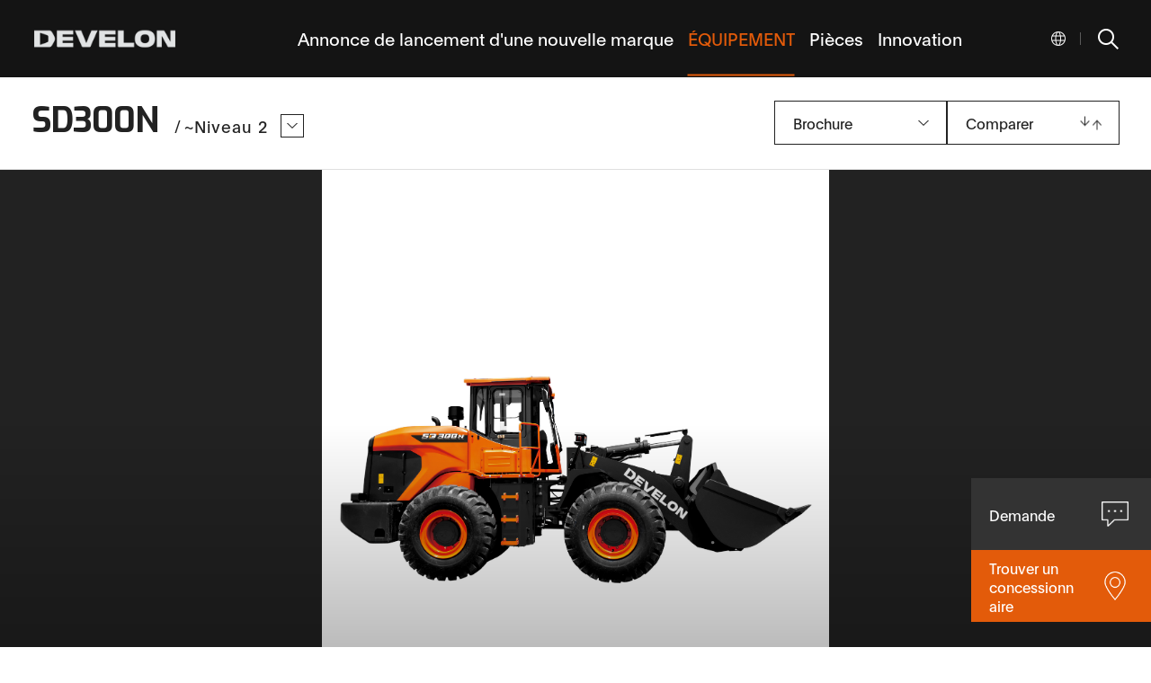

--- FILE ---
content_type: text/html;charset=UTF-8
request_url: https://me.develon-ce.com/fr/equipment/disd-wheel-loaders-detail/175/SD300N
body_size: 12249
content:
<!DOCTYPE html>
<html lang="fr">



<head lang="fr">
    
        
        <meta charset="UTF-8">
        <meta http-equiv="Content-Type" content="text/html; charset=UTF-8">
        <meta http-equiv="X-UA-Compatible" content="IE=edge">
        <meta name=”format-detection” content=”telephone=no”>
        <meta name="viewport" content="width=device-width,initial-scale=1.0,minimum-scale=1.0,maximum-scale=5.0,user-scalable=yes">
        <!--font exo add-->
        <link rel="preconnect" href="https://fonts.googleapis.com">
		<link rel="preconnect" href="https://fonts.gstatic.com" crossorigin="">
		<link href="https://fonts.googleapis.com/css2?family=Exo:ital,wght@0,400;0,500;0,600;0,700;1,400;1,500;1,600;1,700&amp;display=swap" rel="stylesheet">
 		<!--//font exo add-->
        <meta name="description">
        <meta name="keywords">
		<!--<meta property="og:url" content="">-->
        <meta property="og:title" content="SD Chargeuses à roues / HD CONSTRUCTION EQUIPMENT ">
        <meta property="og:type" content="website">
        <meta property="og:image" content="/emerging/img/sns_img.jpg">
        <meta property="og:description" content="HD CONSTRUCTION EQUIPMENT is a global indsutry leader in ther engineering, manufacturing and marketing of various kinds of construction equipment.">

        <title>SD Chargeuses à roues : HD CONSTRUCTION EQUIPMENT </title>

        <!-- favicon 적용 -->
        <!-- Firefox, Opera (Chrome and Safari say thanks but no thanks) -->
        <link rel="icon" type="image/x-icon" href="/emerging/img/common/favicon.ico"/>
        <!-- Chrome, Safari, IE -->
        <link rel="shortcut icon" type="image/x-icon" href="/emerging/img/common/favicon.ico">
        <!-- bookmark -->
        <link rel="apple-touch-icon" href="/emerging/img/common/apple-touch-icon.png"/>

        <link rel="stylesheet" type="text/css" href="/emerging/css/common/common.css">
        <link rel="stylesheet" type="text/css" href="/emerging/css/common/common.guide.css">

		<!-- Google Tag Manager -->
		<script>(function(w,d,s,l,i){w[l]=w[l]||[];w[l].push({'gtm.start':
		new Date().getTime(),event:'gtm.js'});var f=d.getElementsByTagName(s)[0],
		j=d.createElement(s),dl=l!='dataLayer'?'&l='+l:'';j.async=true;j.src=
		'https://www.googletagmanager.com/gtm.js?id='+i+dl;f.parentNode.insertBefore(j,f);
		})(window,document,'script','dataLayer','GTM-MB5BQB5');</script>
		<!-- End Google Tag Manager -->

        <script type="text/javascript" charset="utf-8" src="/emerging/js/vendor/jquery.min.js"></script>
    	<script type="text/javascript" charset="utf-8" src="/emerging/js/vendor/jquery.nice-select.js"></script>
		<script type="text/javascript" charset="utf-8" src="/emerging/js/vendor/jquery.nanoscroller.min.js"></script>

        <script type="text/javascript" charset="utf-8" src="/emerging/js/vendor/TweenMax.min.js"></script>

        <script>
            if(navigator.userAgent.indexOf("MSIE") != -1) $("head").append('<link rel="stylesheet" type="text/css" href="/emerging/css/common/under-ie10.css">');
        </script>
        <script async src="https://assets.adobedtm.com/64790c0c5fba/b0d51d492c55/launch-401f19aadd6c.min.js"></script>
        

        <!-- Global site tag (gtag.js) - Google Analytics -->
        <script async src="https://www.googletagmanager.com/gtag/js?id=G-WTZWN39M8E"></script>
        <script>
			window.dataLayer = window.dataLayer || [];
			function gtag(){dataLayer.push(arguments);}
			gtag('js', new Date());
			gtag('config', 'G-WTZWN39M8E');
		</script>
		<script async defer crossorigin="anonymous" src="https://connect.facebook.net/en_US/sdk.js#xfbml=1&version=v11.0" nonce="WkPi93PH"></script>
		<!-- Start of HubSpot Embed Code -->
		<script type="text/javascript" id="hs-script-loader" async defer src="//js.hs-scripts.com/44413816.js"></script>
		<!-- End of HubSpot Embed Code -->
    
    <link rel="stylesheet" type="text/css" href="/emerging/css/common/swiper.min.css">
    <link rel="stylesheet" type="text/css" href="/emerging/css/equipment/equipment.css">
    <link rel="stylesheet" type="text/css" href="/emerging/css/equipment/detail/equipment-detail.css">
    <link rel="stylesheet" type="text/css" href="/emerging/css/equipment/detail/disd-wheel-loaders-detail.css">
    <link type="text/css" rel="stylesheet" href="/emerging/css/equipment/360/basic.css">
	<link type="text/css" rel="stylesheet" href="/emerging/css/equipment/360/360_rotate.css"/>
	<script type="text/javascript" src="/emerging/js/360/imagerotator.js"></script>
	<script type="text/javascript" src="/emerging/js/360/360_rotate.js"></script>
    <meta name=”format-detection” content=”telephone=no”/>

	<script type="text/javascript" src="/emerging/js/360/files/KeyShotXR.js" ></script>
    <script type="text/javascript">
      var keyshotXR;

      function initKeyShotXR() {
        var nameOfDiv = "KeyShotXR";
        var folderName = "../../../../emerging/img/360/SD300N";
        var viewPortWidth = 1320;
        var viewPortHeight = 743;
        var backgroundColor = "#FFFFFF";
        var uCount = 18;
        var vCount = 5;
        var uWrap = true;
        var vWrap = false;
        var uMouseSensitivity = -0.05;
        var vMouseSensitivity = 0.0625;
        var uStartIndex = 9;
        var vStartIndex = 0;
        var minZoom = 1;
        var maxZoom = 5;
        var rotationDamping = 0.96;
        var downScaleToBrowser = true;
        var addDownScaleGUIButton = false;
        var downloadOnInteraction = false;
        var imageExtension = "jpg";
        var showLoading = true;
        var loadingIcon = "../../ks_logo.png"; // Set to empty string for default icon.
        var allowFullscreen = true; // Double-click in desktop browsers for fullscreen.
        var uReverse = false;
        var vReverse = false;
        var hotspots = {};
        
        keyshotXR = new keyshotXR(nameOfDiv,folderName,viewPortWidth,viewPortHeight,backgroundColor,uCount,vCount,uWrap,vWrap,uMouseSensitivity,vMouseSensitivity,uStartIndex,vStartIndex,minZoom,maxZoom,rotationDamping,downScaleToBrowser,addDownScaleGUIButton,downloadOnInteraction,imageExtension,showLoading,loadingIcon,allowFullscreen,uReverse,vReverse,hotspots);
      }
    
    var newModels_YN = false;
    if (false){
	    newModels_YN = true;
    }
    //newModels 중에서 기존 mp4 동영상 구분값
    var newModels_youtubeVid = false;
    var video_yn = false;
    //if (video_yn && newModels_YN && true){
    if (video_yn && newModels_YN && true){
		newModels_youtubeVid = true;
    }	 
    
    //데이터가 있을때만 실행
	if(false) {
		window.onload = initKeyShotXR;
	}
      
    </script>
</head>
<body id="SD300N">
<script async="false" type="text/javascript">
	if (newModels_YN){

        var folder = $('body').attr('id'),images = new Array(),preload_image= new Array();
        if(folder=="DX530LC-7M"){
            folder = 'DX490LC-7M';
        }
        
		function preload() {
			for (i = 0; i < 180 ; i++) {
					images[i] = new Image();
			    if(i <90){	images[i].src = "/emerging/img/showroom/models/"+folder+"/0_"+i+".png" ;
			    }else{	images[i].src = "/emerging/img/showroom/models/"+folder+"/comfort/"+parseInt((i-90)/10)+"_"+((i-90)%10)+".jpg"; }
			}
		}
		//preload();
	}
</script>
<div id="WRAP">
    

	


    
    <!-- HEADER START -->
    <!--search_rm-->
   <script type="text/javascript">
   		$(document).ready(function(){
			var tagName = window.location.pathname;
			$("#logo").attr('id', 'logo_' + tagName);
			for(var i = 0; i<$('#nav li').children().length; i++){
				$('#nav li:nth-child('+i+') a').attr('id', $('#nav li:nth-child('+i+') a').attr('class')+'_'+tagName);}
			$("#global").attr('id', $("#global").attr('id')+ '_' + tagName);
			$(".utils a.btn_current").attr('id', $(".utils li.language a").attr('id') + '_'+tagName);
			$("#btn-search").attr('id', 'btn-search_'+tagName);
			for(var i = 0; i<$('#gnbSubMenu1 li').children().length; i++){
				$('#gnbSubMenu1 li:nth-child('+i+')').attr('id', $('#gnbSubMenu1 li:nth-child('+i+') a').attr('class')+'_'+tagName);}
			for(var i = 0; i<$('#gnbSubMenu2 li').children().length; i++){
				$('#gnbSubMenu2 li:nth-child('+i+')').attr('id', $('#gnbSubMenu2 li:nth-child('+i+') a').attr('class')+'_'+tagName);}
			for(var i = 0; i<$('#gnbSubMenu3 li').children().length; i++){
				$('#gnbSubMenu3 li:nth-child('+i+')').attr('id', $('#gnbSubMenu3 li:nth-child('+i+') a').attr('class')+'_'+tagName);}
			for(var i = 0; i<$('#gnbSubMenu4 li').children().length; i++){
				$('#gnbSubMenu4 li:nth-child('+i+')').attr('id', $('#gnbSubMenu4 li:nth-child('+i+') a').attr('class')+'_'+tagName);}
   		});
	</script>
    <header id="header">
        <div class="header-container">
            <div class="header-inner">
                <h1 class="brand"><a id = "logo" href="/fr"><span>DEVELON</span></a></h1>
                <nav id="nav">
                    <ul class="gnb">
                        <!-- <li th:if="${#strings.contains(#locale,'en')}"><a href="#gnbSubMenu0" class="naviDepth1_newModels"><span
                                th:utext="#{emerging.common.newModels}"></span></a></li> -->
                        <li><a href="/fr/brand/new-brand" class="naviDepth1_new-brand"><span>Annonce de lancement d'une nouvelle marque</span></a></li>
                        <li><a href="#gnbSubMenu1" class="naviDepth1_equipment"><span>ÉQUIPEMENT</span></a>
                         	<div class="gnb-sub-menus">
								  <div class="gnb-sub-menu naviDepth1_equipment" id="gnbSubMenu1">
					                <ul>
										
					                    <li><a href="/fr/equipment/excavators/" class="naviDepth2_equipment_excavators"><span>Excavateurs</span></a></li>
					                    <li><a href="/fr/equipment/wheel-loaders/"
					                           class="naviDepth2_equipment_wheel-loaders"><span>DL Chargeuses à roues</span></a></li>
					                    <li><a href="/fr/equipment/disd-wheel-loaders/"
					                           class="naviDepth2_equipment_disd-wheel-loaders"><span>SD Chargeuses à roues</span></a></li>
					                    <li><a href="/fr/equipment/articulated-dump-trucks/"
					                           class="naviDepth2_equipment_articulated-dump-trucks"><span>Camions à benne articulés</span></a></li>
										<li><a href="/fr/equipment/wide-body-dump-truck/"
											   class="naviDepth2_equipment_wide-body-dump-truck"><span>Wide-body Dump Truck</span></a></li>
										<li><a href="/fr/equipment/backhoe-loader/"
											   class="naviDepth2_equipment_backhoe-loader"><span>Backhoe Loader</span></a></li>
										<li><a href="/fr/equipment/motor-grader/"
											   class="naviDepth2_equipment_motor-grader"><span>Motor Grader</span></a></li>
										<!-- <li><a th:href="@{/}+${lang+'/equipment/dozer/'}"
											   class="naviDepth2_equipment_dozer"><span
												th:utext="#{emerging.common.equipment.dozer}"></span></a></li> -->
					                    <li><a href="/fr/equipment/special-applications/"
					                           class="naviDepth2_equipment_special-applications"><span>Applications spéciales</span></a></li>
					                    <li><a href="/fr/equipment/attachments/"
					                           class="naviDepth2_equipment_attachments"><span>Accessoires</span></a></li>
					                   <!--  <li><a th:href="@{/}+${lang+'/equipment/product-archive/'}"
					                           class="naviDepth2_equipment_product-archive"><span
					                            th:utext="#{emerging.common.equipment.product-archive}"></span></a></li> -->
					                </ul>
					            </div>
							 </div>
                        </li>
                        <li><a href="#gnbSubMenu2" class="naviDepth1_parts-service"><span>Pièces</span></a>
                        	<div class="gnb-sub-menus">
								<div class="gnb-sub-menu naviDepth1_parts-service" id="gnbSubMenu2">
					                <ul>
					                                        <li><a href="/fr/parts-service/genuine-parts/overview/"
					                           class="naviDepth2_parts-service_genuine-parts"><span>Pièces d’origine</span></a></li>
					                    <li><a href="/fr/parts-service/develoncare"
					                           class="naviDepth2_parts-service_hdcare"><span>DevelonCARE</span></a></li>
					                    <li><a href="/fr/parts-service/smartmaintenance"
					                           class="naviDepth2_parts-service_smartmaintenance"><span>SmartMaintenance</span></a></li>
					                    <li><a href="/fr/parts-service/training"
					                           class="naviDepth2_parts-service_training"><span>Formation</span></a></li>
		                             	<li><a href="/fr/parts-service/uptime-center"
					                           class="naviDepth2_parts-service_uptime-center"><span>Develon Uptime-center</span></a></li>
			                            <li><a href="/fr/parts-service/extended-warranty"
					                           class="naviDepth2_parts-service_extended-warranty-p"><span>Programme de Garantie Étendue</span></a></li>
					                </ul>
					            </div>
							</div>
                        </li>
                        <li><a href="#gnbSubMenu3" class="naviDepth1_technology-innovation"><span>Innovation</span></a>
                         	<div class="gnb-sub-menus">
								 <div class="gnb-sub-menu naviDepth1_technology-innovation" id="gnbSubMenu3">
					                <ul>
					                    <!--<li th:if="${#strings.contains(#locale,'en') || #strings.contains(#locale,'es') || #strings.contains(#locale,'fr') || #strings.contains(#locale,'pt')}"><a th:href="@{/}+${lang+'/technology-innovation/develondigitalservice-digital'}"
					                           class="naviDepth2_technology-innovation_hdconnect-digital"><span
					                            th:utext="#{emerging.common.technology-innovation.hdconnect}"></span></a></li>
					                    <li th:if="${!#strings.contains(#locale,'en') && !#strings.contains(#locale,'es') && !#strings.contains(#locale,'fr') && !#strings.contains(#locale,'pt')}"><a th:href="@{/}+${lang+'/technology-innovation/develondigitalservice'}"
					                           class="naviDepth2_technology-innovation_hdconnect"><span
					                            th:utext="#{emerging.common.technology-innovation.hdconnect}"></span></a></li>-->
					                    <li><a href="/fr/technology-innovation/mydevelon"
					                           class="naviDepth2_technology-innovation_hdconnect-digital"><span>MY DEVELON</span></a></li>
					                    <li><a href="/fr/technology-innovation/conceptx/overview"
					                           class="naviDepth2_technology-innovation_conceptx"><span>Concept-X</span></a></li>
					                    
			                            <li><a href="/fr/technology-innovation/mobile-app"
					                           class="naviDepth2_technology-innovation_mobile-app"><span>DEVELON Digital Services</span></a></li>
			                            
					                </ul>
					            </div>
							 </div>
                        </li>
                        <!--뉴스 숨김<li><a href="#gnbSubMenu4" class="naviDepth1_media"><span th:utext="#{emerging.common.media}"></span></a>
                        	<div class="gnb-sub-menus">
								<div class="gnb-sub-menu naviDepth1_media" id="gnbSubMenu4">
					                <ul>
					                    <li><a th:href="@{/}+${lang+'/media/news'}"
					                           class="naviDepth2_media_news"><span
					                            th:utext="#{emerging.common.news}"></span></a></li>
					                    <li><a th:href="@{/}+${lang+'/media/stories/customer_story'}"
					                           class="naviDepth2_media_stories"><span
					                            th:utext="#{emerging.common.stories}"></span></a></li>
					                </ul>
					            </div>
							</div>
                        </li>-->
                    </ul>
                </nav>
                <div class="utils">
                    <ul class="menu">
                        <li>
                            <a id = "global" href="https://www.develon-ce.com" class="btn-global internal-link" data-name="Global">Global</a>
                        </li>
                        <li class="language">
                            
                            
                            
                            
                            
                            
                            
                            	/* 권역 서브도메인 없을때 보여줄 텍스트  */
                            	/* 권역 서브도메인 없을때 보여줄 텍스트  */
                        </li>
                        <li class="split"><span>|</span></li>
                        <li class="search">
                            <a id = "btn-search" href="#" class="btn-search">SEARCH</a>
                            <a href="#" class="btn-close">
                                <svg
                                        xmlns="http://www.w3.org/2000/svg"
                                        viewBox="0 0 22 22">
                                    <path fill-rule="evenodd" fill="rgb(255,255,255)"
                                          d="M22.008,20.949 L20.960,21.996 L11.004,12.050 L1.048,21.996 L0.082,21.031 L10.038,11.085 L-0.000,1.058 L1.048,0.011 L11.086,10.038 L21.042,0.093 L22.008,1.058 L12.052,11.003 L22.008,20.949 Z"/>
                                </svg>
                            </a>
                        </li>
                        <li class="toggle-menu"><a href="#" class="btn-toggle-menu"><span></span></a></li>
                    </ul>
                </div>
            </div>
        </div>
        <div id="search">
            <div class="search-container">
                <div class="search-box">
                    <div class="row">
                        <div class="col col-auto">
                            <form action="" name="search_form">
                                <input type="text" name="query" placeholder="Search">
                                <button type="submit">
                                    <svg
                                            xmlns="http://www.w3.org/2000/svg"
                                            viewBox="0 0 27 22" preserveAspectRatio="xMidYMid meet">
                                        <path fill-rule="evenodd" opacity="0.2" fill="rgb(34, 34, 34)"
                                              d="M16.023,-0.002 L14.571,1.483 L23.039,9.970 L0.000,9.970 L0.000,12.030 L23.039,12.030 L14.571,20.517 L16.023,22.002 L27.000,11.000 L16.023,-0.002 Z"/>
                                    </svg>
                                </button>
                            </form>
                        </div>
                    </div>
                </div>
            </div>
        </div>
    </header>

    <aside id="mobileNav">
        <div class="mobile-nav">
            <div class="mobile-nav-header">
                <a href="#" class="btn-search">SEARCH</a>
                <a href="#" class="btn-toggle-menu active">
                    <svg
                            xmlns="http://www.w3.org/2000/svg"
                            viewBox="0 0 22 22">
                        <path fill-rule="evenodd" fill="rgb(255,255,255)"
                              d="M22.008,20.949 L20.960,21.996 L11.004,12.050 L1.048,21.996 L0.082,21.031 L10.038,11.085 L-0.000,1.058 L1.048,0.011 L11.086,10.038 L21.042,0.093 L22.008,1.058 L12.052,11.003 L22.008,20.949 Z"/>
                    </svg>
                </a>
            </div>
            <div class="mobile-nav-body">
                <ul class="gnb">
                	<!-- <li th:if="${#strings.contains(#locale,'en')}">
                		<div class="first-menu">
                			<a th:href="@{/}+${lang+'/newModels/intro/'}" class="naviDepth1_newModels"><span
                					th:utext="#{emerging.common.newModels}"></span></a>
                		</div>
                		<ul class="sub-menu">
                            <li><a th:href="@{/}+${lang+'/newModels/DX225LC-7M/'}"
                                   class="naviDepth2_newModels_DX225LC-7M"><span
                                    th:utext="#{emerging.common.newModels.DX225LC-7M}"></span></a></li>
                            <li><a th:href="@{/}+${lang+'/newModels/DL420-7M/'}"
                                   class="naviDepth2_newModels_DL420-7M"><span
                                    th:utext="#{emerging.common.newModels.DL420-7M}"></span></a></li>
                            <li><a th:href="@{/}+${lang+'/newModels/SD300/'}"
                                   class="naviDepth2_newModels_SD300"><span
                                    th:utext="#{emerging.common.newModels.SD300}"></span></a></li>
                        </ul>
                	</li> -->
                	<li>
                		<div class="first-menu">
                			<a href="/fr/brand/new-brand" class="naviDepth1_new-brand"><span>Annonce de lancement d'une nouvelle marque</span></a>
                		</div>
                	</li>
                    <li>
                        <div class="first-menu">
                            <a href="#" class="naviDepth1_equipment"><span>ÉQUIPEMENT</span></a>
                        </div>
                        <ul class="sub-menu">
							
                            <li><a href="/fr/equipment/excavators/"
                                   class="naviDepth2_equipment_excavators"><span>Excavateurs</span></a></li>
                            <li><a href="/fr/equipment/wheel-loaders/"
                                   class="naviDepth2_equipment_wheel-loaders"><span>DL Chargeuses à roues</span></a></li>
                            <li><a href="/fr/equipment/disd-wheel-loaders/"
                                   class="naviDepth2_equipment_disd-wheel-loaders"><span>SD Chargeuses à roues</span></a></li>
                            <li><a href="/fr/equipment/articulated-dump-trucks/"
                                   class="naviDepth2_equipment_articulated-dump-trucks"><span>Camions à benne articulés</span></a></li>
							<li><a href="/fr/equipment/wide-body-dump-truck/"
                                   class="naviDepth2_equipment_wide-body-dump-truck"><span>Wide-body Dump Truck</span></a></li>
                            <li><a href="/fr/equipment/backhoe-loader/"
                                   class="naviDepth2_equipment_backhoe-loader"><span>Backhoe Loader</span></a></li>
                            <li><a href="/fr/equipment/motor-grader/"
                                   class="naviDepth2_equipment_motor-grader"><span>Motor Grader</span></a></li>
                            <!-- <li><a th:href="@{/}+${lang+'/equipment/dozer/'}"
                                   class="naviDepth2_equipment_dozer"><span
                                    th:utext="#{emerging.common.equipment.dozer}"></span></a></li> -->
                            <li><a href="/fr/equipment/special-applications/"
                                   class="naviDepth2_equipment_special-applications"><span>Applications spéciales</span></a></li>
                            <li><a href="/fr/equipment/attachments/"
                                   class="naviDepth2_equipment_attachments"><span>Accessoires</span></a></li>
                         <!--    <li><a th:href="@{/}+${lang+'/equipment/product-archive/'}"
                                   class="naviDepth2_equipment_product-archive"><span
                                    th:utext="#{emerging.common.equipment.product-archive}"></span></a></li> -->
                        </ul>
                    </li>
                    <li>
                        <div class="first-menu">
                            <a href="#" class="naviDepth1_parts-service"><span>Pièces</span></a>
                        </div>
                        <ul class="sub-menu">
                            <li><a href="/fr/parts-service/genuine-parts/overview/"
                                   class="naviDepth2_parts-service_genuine-parts"><span>Pièces d’origine</span></a></li>
                            <li><a href="/fr/parts-service/develoncare"
                                   class="naviDepth2_parts-service_hdcare"><span>DevelonCARE</span></a></li>
                            <li><a href="/fr/parts-service/smartmaintenance"
                                   class="naviDepth2_parts-service_smartmaintenance"><span>SmartMaintenance</span></a></li>
                            <li><a href="/fr/parts-service/training"
                                   class="naviDepth2_parts-service_training"><span>Develon Uptime-center</span></a></li>
                            <li><a href="/fr/parts-service/uptime-center"
                                   class="naviDepth2_parts-service_uptime-center"><span>Develon Uptime-center</span></a></li>
                            <li><a href="/fr/parts-service/extended-warranty"
                                   class="naviDepth2_parts-service_extended-warranty"><span>Programme de Garantie Étendue</span></a></li>
                        </ul>
                    </li>
                    <li>
                        <div class="first-menu">
                            <a href="#" class="naviDepth1_technology-innovation"><span>Innovation</span></a>
                        </div>
                        <ul class="sub-menu">
						   <li><a href="/fr/technology-innovation/mydevelon"
                               class="naviDepth2_technology-innovation_hdconnect-digital"><span>MY DEVELON</span></a></li>
                            <!--<li th:if="${#strings.contains(#locale,'en') || #strings.contains(#locale,'es') || #strings.contains(#locale,'fr') || #strings.contains(#locale,'pt')}"><a th:href="@{/}+${lang+'/technology-innovation/develondigitalservice-digital'}"
                                   class="naviDepth2_technology-innovation_hdconnect-digital"><span
                                    th:utext="#{emerging.common.technology-innovation.hdconnect}"></span></a></li>
                            <li th:if="${!#strings.contains(#locale,'en') && !#strings.contains(#locale,'es') && !#strings.contains(#locale,'fr') && !#strings.contains(#locale,'pt')}"><a th:href="@{/}+${lang+'/technology-innovation/develondigitalservice'}"
                                   class="naviDepth2_technology-innovation_hdconnect"><span
                                    th:utext="#{emerging.common.technology-innovation.hdconnect}"></span></a></li>-->
                            <li><a href="/fr/technology-innovation/conceptx/overview"
                                   class="naviDepth2_technology-innovation_conceptx"><span>Concept-X</span></a></li>
                            
                             <li><a href="/fr/technology-innovation/mobile-app"
                               class="naviDepth2_technology-innovation_mobile-app"><span>DEVELON Digital Services</span></a></li>
                        	
                        </ul>
                    </li>
                    <li>
                        <div class="first-menu">
                            <a href="#" class="naviDepth1_media"><span>Actualité</span></a>
                        </div>
                        <ul class="sub-menu">
                            <li><a href="/fr/media/news"
                                   class="naviDepth2_media_news"><span>Actualité</span></a></li>
                            <li><a href="/fr/media/stories/customer_story"
                                   class="naviDepth2_media_stories"><span>Témoignages</span></a></li>
                        </ul>
                    </li>
                    <li class="mobile-nav-sub">
                        <div class="first-menu">
                            <a href="#" class="naviDepth1_company"><span>Société</span></a>
                        </div>
                        <ul class="sub-menu">
                            <li><a href="/fr/company/vision/"
                                   class="naviDepth2_company_vision"><span>Vision</span></a></li>
                            <li><a href="/fr/company/history/"
                                   class="naviDepth2_company_history"><span>Histoire</span></a></li>
                            <li><a href="/fr/company/brand-communication/brand-identity"
                                   class="naviDepth2_company_brand-communication"><span>Communication de la marque</span></a></li>
                            <li><a href="/fr/company/subsidiary-n-branch/"
                                   class="naviDepth2_company_subsidiary-n-branch"><span>Filiales et succursales</span></a></li>
                         	<li>
                        		<a class="gu_btn_outlink_line external-link" href="https://ethics.hd.com/Htmllg/cyberauditmain.aspx" data-name="Gestion éthique" target="_blank"><span>Gestion éthique</span></a>
                   		 	</li>
                        </ul>
                    </li>
                </ul>
            </div>
            <div class="mobile-nav-footer">
                <div class="sns-link">
                    <a href="#" class="facebook">FACEBOOK</a>
                    <a href="#" class="youtube">YOUTUBE</a>
                </div>
            </div>
        </div>
        <div class="mobile-search">
            <div class="mobile-search-box">
                <div class="mobile-search-box-inner">
                    <i class="icon-search"></i>
                    <form action="" name="search_form">
                        <input type="text" name="query" placeholder="Search">
                        <button type="submit">
                            <svg
                                    xmlns="http://www.w3.org/2000/svg"
                                    viewBox="0 0 27 22" preserveAspectRatio="xMidYMid meet">
                                <path fill-rule="evenodd" fill="rgb(255,255,255)"
                                      d="M16.023,-0.002 L14.571,1.483 L23.039,9.970 L0.000,9.970 L0.000,12.030 L23.039,12.030 L14.571,20.517 L16.023,22.002 L27.000,11.000 L16.023,-0.002 Z"/>
                            </svg>
                        </button>
                    </form>
                </div>

                <button type="button" class="btn-close">
                    <svg
                            xmlns="http://www.w3.org/2000/svg"
                            viewBox="0 0 22 22">
                        <path fill-rule="evenodd" fill="rgb(255,255,255)"
                              d="M22.008,20.949 L20.960,21.996 L11.004,12.050 L1.048,21.996 L0.082,21.031 L10.038,11.085 L-0.000,1.058 L1.048,0.011 L11.086,10.038 L21.042,0.093 L22.008,1.058 L12.052,11.003 L22.008,20.949 Z"/>
                    </svg>
                </button>

            </div>

        </div>
    </aside>

    <!--//search_rm-->
    <!-- HEADER END -->

    
    <!-- LNB START -->

    <!-- LNB END -->



    <input id="product-category" type="hidden" value="DISD">
    <input id="product-subcategory" type="hidden" value="">
    <input id="product-name" type="hidden" value="SD300N">

    <div id="EQUIPMENT_DISD-WHEEL-LOADERS-DETAIL" class="container subNavi_equipment_disd-wheel-loaders">
        <div class="container_inner">
            <!-- top - sticky bar-->
            <div class="gu_product_top fclear">
                <div class="product_name fclear">
                    <div class="gu_sort_area">
                        <div class="gu_sort_name">
                            <a href="javascript:;">
                                <span class="name en_plain_b">SD300N</span>
                                <div class="sub fclear">
                                    
    
    
    
    

                                    <span>/</span>
                                    
    
    <p class='tier'>~Niveau 2</p>
    
    
    

                                </div>
                            </a>
                        </div>
                        <div class="gu_selectbox">
                            <div class="gu_selectbox_inner">
                                <div class="gu_custom_scroll">
                                    <div class="custom_scroll_content">
                                        <div><a href="/fr/equipment/disd-wheel-loaders-detail/90" data-id="90" class="internal-link" data-name="SD350">SD350</a></div>
                                        <div><a href="/fr/equipment/disd-wheel-loaders-detail/91" data-id="91" class="internal-link" data-name="SD380">SD380</a></div>
                                        <div><a href="/fr/equipment/disd-wheel-loaders-detail/131" data-id="131" class="internal-link" data-name="SD200">SD200</a></div>
                                        <div><a href="/fr/equipment/disd-wheel-loaders-detail/157" data-id="157" class="internal-link" data-name="SD200-2">SD200-2</a></div>
                                        <div><a href="/fr/equipment/disd-wheel-loaders-detail/160" data-id="160" class="internal-link" data-name="SD300-2">SD300-2</a></div>
                                        <div><a href="/fr/equipment/disd-wheel-loaders-detail/161" data-id="161" class="internal-link" data-name="SD350-2">SD350-2</a></div>
                                        <div><a href="/fr/equipment/disd-wheel-loaders-detail/165" data-id="165" class="internal-link" data-name="SD310">SD310</a></div>
                                        <div><a href="/fr/equipment/disd-wheel-loaders-detail/166" data-id="166" class="internal-link" data-name="SD300">SD300</a></div>
                                        <div><a href="/fr/equipment/disd-wheel-loaders-detail/174" data-id="174" class="internal-link" data-name="SD200N">SD200N</a></div>
                                        <div><a href="/fr/equipment/disd-wheel-loaders-detail/214" data-id="214" class="internal-link" data-name="SD380-2">SD380-2</a></div>
                                        <div><a href="/fr/equipment/disd-wheel-loaders-detail/219" data-id="219" class="internal-link" data-name="SD320A">SD320A</a></div>
                                        <div class="remove"><a href="javascript:void(0);" data-id="175">SD300N</a></div>
                                    </div>
                                </div>
                            </div>
                        </div>
                    </div>
                </div>
                 
                <div class="product_btn_container">
                    <div class="gu_sort_area">
                        <div id="brochure_SD300N" class="gu_sort_name"><a href="javascript:;">Brochure</a></div>
                        <div class="gu_selectbox">
                            <div class="gu_selectbox_inner">
                                <div class="gu_custom_scroll">
                                    <div class="custom_scroll_content">
                                        <div>
                                            <span>Brochure</span>
                                        </div>
                                        <div>
          
                                            <div class="brochure_btn_name">
                                                <a class="down file-download product-click-attachment" target="_blank"
                                                   href="/hd-infra-ce/file/down/41a31d08-4a54-4ecd-8e5c-043b9c535077" data-type="pdf" data-category="Equipment"
                                                   data-name="SD200N_SD300N_EN_low.pdf" data-language="fr"
                                                   data-model="SD300N"download>
                                                    <span>SD200N_SD300N_EN_low.pdf</span>
                                                </a>
                                            </div>
                                            <div class="brochure_btn_box">
                                                <a class="down file-download product-click-attachment" target="_blank"
                                                   href="/hd-infra-ce/file/down/41a31d08-4a54-4ecd-8e5c-043b9c535077" data-type="pdf" data-category="Equipment"
                                                   data-name="SD200N_SD300N_EN_low.pdf" data-language="fr"
                                                   data-model="SD300N"download>
                                                <a class="share" target="_blank" href="mailto:?body=%0D%0A%0D%0AHd Infracore%0D%0ASD300N Brochure Download Link%0D%0A%0D%0Ahttp://origin-ce.hd-infracore.com/hd-infra-ce/file/down/41a31d08-4a54-4ecd-8e5c-043b9c535077%0D%0A%0D%0A"></a>
                                            </div>
                                        </div>
                                    </div>
                                </div>
                            </div>
                        </div>
                    </div>
                    <div id="compare_SD300N" class="btn_container compare"><a href="javascript:;" class="compare">Comparer</a></div>
                </div>
            </div>
            <!-- top - visual slider -->
			<div class="visual_area">
                <div class="gu_swiper visual_box image on">
                    <div class="swiper-container visual_slider loop">
                        <div class="swiper-wrapper">
                            <div class="swiper-slide">
                                <div style="background-image:url(/hd-infra-ce/file/view/5c115535-96f0-4e6d-8a31-57ea7a6bf88c)"></div>
                            </div>
                        </div>
                        <ul class="direction_area">
                            <li id = "arrow_SD300N" class="slide_empty"><img src="/emerging/img/equipment/excavators/slider_empty.png" alt=""></li>
                            <li id = "arrow_button_SD300N" class="btn_arrow">
                                <div class="swiper-button-prev"></div>
                                <div class="swiper-button-next"></div>
                            </li>
                        </ul>
                    </div>
                    <div class="slider-pagination"></div>
                </div>
                
                
                
                <div class="visual_video_control">
                    <div class="video_btn"></div>
                </div>
            </div>

            <div class="product_info fclear">
                <div class="product_info_inner fclear en_plain_l">
                    <div class="info left fclear">
                        <div class="info_left_inner">
                            <p class="title en_plain_r">Principale utilisation</p>
                            
                                <div class="info_box fclear">
                                    <span class="info_type_mining_quarry"></span>
                                    
                                        
                                        
                                        
                                        
                                        
                                        
                                        
                                        <p>Extraction/Carrière</p>
                                        
                                        
                                        
                                        
                                        
                                        
                                        
                                        
                                        
                                        
                                        
                                    
                                </div>
                            
                                <div class="info_box fclear">
                                    <span class="info_type_general"></span>
                                    
                                        
                                        
                                        
                                        
                                        
                                        
                                        
                                        
                                        
                                        
                                        
                                        
                                        
                                        
                                        <p>Construction générale</p>
                                        
                                        
                                        
                                        
                                    
                                </div>
                            
                        </div>
                    </div>
                    <div class="info right">
                        <ul class="fclear">
                            <li>
                                <p class="title">POIDS OPÉRATIONNEL</p>
                                <div>
                                    <div class="info_box data fclear">
                                        <p>16.5 ton</p>
                                    </div>
                                </div>
                            </li>
                            <li>
                                <p class="title">CAPACITÉ DU GODET (SAE HEAPED)</p>
                                <div>
                                    <div class="info_box data fclear">
                                        <p>2.7 m³</p>
                                    </div>
                                </div>
                            </li>
                            <li>
                                <p class="title">PUISSANCE DU MOTEUR (SAE J1995 GROSS)</p>
                                <div>
                                    <div class="info_box data fclear">
                                        <p>162 kW @ 2,000 rpm</p>
                                    </div>
                                </div>
                            </li>
                        </ul>
                    </div>
                </div>
            </div>

            <!-- CONTENTS -->
            <div id="SUB_WRAPPER" class="gu_sub_wrapper">
                <div class="sub_wrap_inner">
                    <div class="contents_area gu_sub_contents">
                        <div id="INDICATOR" class="gu_indicator">
                            <div class="indicator_inner en_plain_l">
                                <a class="en_plain_l" href="/fr"><span>Home</span></a>
                                <a class="en_plain_l" href="/fr/equipment/excavators/"><span>ÉQUIPEMENT</span></a>
                                <a class="en_plain_l" href="/fr/equipment/disd-wheel-loaders/"><span>SD Chargeuses à roues</span></a>
                                <a class="en_plain_l" href="/fr/equipment/disd-wheel-loaders-detail/175?"><span>SD300N</span></a>
                            </div>
                        </div>
                        <div class="contents_inner except">
                            
                            <div class="section gu_table">
                                <div class="sec_inner">
                                    <div class="sec_tit en_plain_b">Spécifications</div>
                                    <table class="equipment-detail_spec-table disd-wheel-loaders1 en_plain_l">
                                        <div class="gu_table_wrap">
                                            <tr>
                                                <th class="spec_title">Classification</th>
                                                <th class="spec_title">SD300N</th>
                                            </tr>
                                            <tr class="en_plain_b">
                                                <th>Poids opérationnel</th>
                                                <th>16.5 ton</th>
                                            </tr>
                                            <tr class="en_plain_b">
                                                <th>Capacité du godet (SAE HEAPED)</th>
                                                <th>2.7 m³</th>
                                            </tr>
                                            <tr class="en_plain_b">
                                                <th>Puissance du moteur (SAE J1995 Gross)</th>
                                                <th>162 kW @ 2,000 rpm</th>
                                            </tr>
                                            <tr class="en_plain_b">
                                                <th>Modèle de moteur </th>
                                                <th>Weichai WD10G220E23</th>
                                            </tr>
                                            <tr class="en_plain_b">
                                                <th>Hauteur de la charnière de la tige du godet</th>
                                                <th>4,100 mm</th>
                                            </tr>
                                            <tr class="en_plain_b">
                                                <th>Force d’arrachement</th>
                                                <th>164 kN</th>
                                            </tr>
                                            <tr class="en_plain_b">
                                                <th>Rayon de braquage au centre du pneu</th>
                                                <th>6,015 mm</th>
                                            </tr>
                                            <tr class="en_plain_b">
                                                <th>Pneus</th>
                                                <th>23.5-25-16PR</th>
                                            </tr>
                                            <tr class="en_plain_b">
                                                <th>Longueur hors-tout</th>
                                                <th>7,780 mm</th>
                                            </tr>
                                            <tr class="en_plain_b">
                                                <th>Hauteur hors-tout</th>
                                                <th>2,992 mm</th>
                                            </tr>
                                            <tr class="en_plain_b">
                                                <th>Largeur hors-tout</th>
                                                <th>3,470 mm</th>
                                            </tr>
                                            <tr class="en_plain_b">
                                                <th>Charge statique de basculement (directement)</th>
                                                <th>10,600 kg</th>
                                            </tr>
                                        </div>
                                    </table>
                                </div>
                            </div>

                            
                        </div>
                    </div>
                </div>
            </div>
        </div>
    </div>
    <div id="POP_SHARE" class="gu_popup">
        <div class="dim"></div>
        <div class="pop_inner">
            <div class="popup_click_bg"></div>
            <div class="pop_contents">
                <a href="javascript:;" class="btn_close_pop " title="닫기"><img src="/emerging/img/common/ico_close_black.png" alt=""></a>
                <div class="pop_cnt_inner fclear">
                    <div class="product_container text">
                        <div class="compare_box text en_plain_l">
                            <div class="compare_top en_plain_r">Comparer</div>
                            <table>
                                <tr><th class="en_plain_b">Classification</th></tr>
                                <tr><td><span>Poids opérationnel</span></td></tr>
                                <tr><td><span>Capacité du godet (SAE HEAPED)</span></td></tr>
                                <tr><td><span>Puissance du moteur (SAE J1995 Gross)</span></td></tr>
                                <tr><td><span>Modèle de moteur </span></td></tr>
                                <tr><td><span>Hauteur de la charnière de la tige du godet</span></td></tr>
                                <tr><td><span>Force d’arrachement</span></td></tr>
                                <tr><td><span>Rayon de braquage au centre du pneu</span></td></tr>
                                <tr><td><span>Pneus</span></td></tr>
                                <tr><td><span>Longueur hors-tout</span></td></tr>
                                <tr><td><span>Hauteur hors-tout</span></td></tr>
                                <tr><td><span>Largeur hors-tout</span></td></tr>
                                <tr><td><span>Charge statique de basculement (directement)</span></td></tr>
                            </table>
                        </div>
                    </div>
                    <!-- 현재 제품 -->
                    <div class="product_container product product1" data-id="175">
                        <div class="compare_box product">
                            <div class="compare_top">
                                <a href="javascript:;" class="btn_unselected" title="닫기"></a>
                                <span>
                                    <img src="/hd-infra-ce/file/view/5704fea6-4ba0-4437-8c76-fb33fb5d9033" >
                                </span>
                            </div>
                            <table>
                                <tr><th class="en_plain_b">SD300N</th></tr>
                                <tr><td>16.5 ton</td></tr>
                                <tr><td>2.7 m³</td></tr>
                                <tr><td>162 kW @ 2,000 rpm</td></tr>
                                <tr><td>Weichai WD10G220E23</td></tr>
                                <tr><td>4,100 mm</td></tr>
                                <tr><td>164 kN</td></tr>
                                <tr><td>6,015 mm</td></tr>
                                <tr><td>23.5-25-16PR</td></tr>
                                <tr><td>7,780 mm</td></tr>
                                <tr><td>2,992 mm</td></tr>
                                <tr><td>3,470 mm</td></tr>
                                <tr><td>10,600 kg</td></tr>
                            </table>
                        </div>
                        <div class="compare_box select">
                            <div class="compare_top">
                                <div class="gu_sort_area">
                                    <div class="gu_sort_name name_countries"><a href="javascript:;">Sélectionner</a></div>
                                    <div class="gu_selectbox">
                                        <div class="gu_selectbox_inner">
                                            <div class="gu_custom_scroll">
                                                <div class="custom_scroll_content compare" tabindex="0">
                                                    <a href="javascript:void(0);" data-id="0">Sélectionner</a>
                                                    <a class="product-compare" href="javascript:void(0);" data-id="90">SD350</a><a class="product-compare" href="javascript:void(0);" data-id="91">SD380</a><a class="product-compare" href="javascript:void(0);" data-id="131">SD200</a><a class="product-compare" href="javascript:void(0);" data-id="157">SD200-2</a><a class="product-compare" href="javascript:void(0);" data-id="160">SD300-2</a><a class="product-compare" href="javascript:void(0);" data-id="161">SD350-2</a><a class="product-compare" href="javascript:void(0);" data-id="165">SD310</a><a class="product-compare" href="javascript:void(0);" data-id="166">SD300</a><a class="product-compare" href="javascript:void(0);" data-id="174">SD200N</a><a class="product-compare" href="javascript:void(0);" data-id="214">SD380-2</a><a class="product-compare" href="javascript:void(0);" data-id="219">SD320A</a>
                                                    <a href="javascript:void(0);" data-id="175" class="remove product-compare">SD300N</a>
                                                </div>
                                            </div>
                                        </div>
                                    </div>
                                </div>
                            </div>
                            <table>
                                <tr><th></th></tr>
                                <tr><td><span></span></td></tr>
                                <tr><td><span></span></td></tr>
                                <tr><td><span></span></td></tr>
                                <tr><td><span></span></td></tr>
                                <tr><td><span></span></td></tr>
                                <tr><td><span></span></td></tr>
                                <tr><td><span></span></td></tr>
                                <tr><td><span></span></td></tr>
                                <tr><td><span></span></td></tr>
                                <tr><td><span></span></td></tr>
                                <tr><td><span></span></td></tr>
                                <tr><td><span></span></td></tr>
                            </table>
                        </div>
                    </div>
                    <!-- 비교 제품1 -->
                    <div class="product_container product product2">
                        <div class="compare_box product">
                            <div class="compare_top">
                                <a href="javascript:;" class="btn_unselected" title="닫기"></a>
                                <span>
                                    <img src="" >
                                </span>
                            </div>
                            <table></table>
                        </div>
                        <div class="compare_box select">
                            <div class="compare_top">
                                <div class="gu_sort_area">
                                    <div class="gu_sort_name name_countries"><a href="javascript:;">Sélectionner</a></div>
                                    <div class="gu_selectbox">
                                        <div class="gu_selectbox_inner">
                                            <div class="gu_custom_scroll">
                                                <div class="custom_scroll_content compare" tabindex="0">
                                                    <a href="javascript:void(0);" data-id="0">Sélectionner</a>
                                                    <a class="product-compare" href="javascript:void(0);" data-id="90">SD350</a><a class="product-compare" href="javascript:void(0);" data-id="91">SD380</a><a class="product-compare" href="javascript:void(0);" data-id="131">SD200</a><a class="product-compare" href="javascript:void(0);" data-id="157">SD200-2</a><a class="product-compare" href="javascript:void(0);" data-id="160">SD300-2</a><a class="product-compare" href="javascript:void(0);" data-id="161">SD350-2</a><a class="product-compare" href="javascript:void(0);" data-id="165">SD310</a><a class="product-compare" href="javascript:void(0);" data-id="166">SD300</a><a class="product-compare" href="javascript:void(0);" data-id="174">SD200N</a><a class="product-compare" href="javascript:void(0);" data-id="214">SD380-2</a><a class="product-compare" href="javascript:void(0);" data-id="219">SD320A</a>
                                                    <a href="javascript:void(0);" data-id="175" class="remove product-compare">SD300N</a>
                                                </div>
                                            </div>
                                        </div>
                                    </div>
                                </div>
                            </div>
                            <table>
                                <tr><th></th></tr>
                                <tr><td><span></span></td></tr>
                                <tr><td><span></span></td></tr>
                                <tr><td><span></span></td></tr>
                                <tr><td><span></span></td></tr>
                                <tr><td><span></span></td></tr>
                                <tr><td><span></span></td></tr>
                                <tr><td><span></span></td></tr>
                                <tr><td><span></span></td></tr>
                                <tr><td><span></span></td></tr>
                                <tr><td><span></span></td></tr>
                                <tr><td><span></span></td></tr>
                                <tr><td><span></span></td></tr>
                            </table>
                        </div>
                    </div>
                    <!-- 비교 제품2 -->
                    <div class="product_container product product3">
                        <div class="compare_box product">
                            <div class="compare_top">
                                <a href="javascript:;" class="btn_unselected" title="닫기"></a>
                                <span>
                                    <img src="">
                                </span>
                            </div>
                            <table></table>
                        </div>
                        <div class="compare_box select">
                            <div class="compare_top">
                                <div class="gu_sort_area">
                                    <div class="gu_sort_name name_countries"><a href="javascript:;">Sélectionner</a></div>
                                    <div class="gu_selectbox">
                                        <div class="gu_selectbox_inner">
                                            <div class="gu_custom_scroll">
                                                <div class="custom_scroll_content compare" tabindex="0">
                                                    <a href="javascript:void(0);" data-id="0">Sélectionner</a>
                                                    <a class="product-compare" href="javascript:void(0);" data-id="90">SD350</a><a class="product-compare" href="javascript:void(0);" data-id="91">SD380</a><a class="product-compare" href="javascript:void(0);" data-id="131">SD200</a><a class="product-compare" href="javascript:void(0);" data-id="157">SD200-2</a><a class="product-compare" href="javascript:void(0);" data-id="160">SD300-2</a><a class="product-compare" href="javascript:void(0);" data-id="161">SD350-2</a><a class="product-compare" href="javascript:void(0);" data-id="165">SD310</a><a class="product-compare" href="javascript:void(0);" data-id="166">SD300</a><a class="product-compare" href="javascript:void(0);" data-id="174">SD200N</a><a class="product-compare" href="javascript:void(0);" data-id="214">SD380-2</a><a class="product-compare" href="javascript:void(0);" data-id="219">SD320A</a>
                                                    <a href="javascript:void(0);" data-id="175" class="remove product-compare">SD300N</a>
                                                </div>
                                            </div>
                                        </div>
                                    </div>
                                </div>
                            </div>
                            <table>
                                <tr><th></th></tr>
                                <tr><td><span></span></td></tr>
                                <tr><td><span></span></td></tr>
                                <tr><td><span></span></td></tr>
                                <tr><td><span></span></td></tr>
                                <tr><td><span></span></td></tr>
                                <tr><td><span></span></td></tr>
                                <tr><td><span></span></td></tr>
                                <tr><td><span></span></td></tr>
                                <tr><td><span></span></td></tr>
                                <tr><td><span></span></td></tr>
                                <tr><td><span></span></td></tr>
                                <tr><td><span></span></td></tr>
                            </table>
                        </div>
                    </div>
                </div>
                <div class="gu_popup_bottom">
                    <a class="gu_btn product-compare-print" href="javascript:;">Impression</a>
                </div>
            </div>
        </div>
    </div>

    
	<script type="text/javascript">
   		$(document).ready(function(){
   			var tagName = window.location.pathname;
   			$('#quick-links-btn').attr('id', 'quick-links-btn_'+ tagName);
   			$('#quick-links-btn-animated').attr('id', 'quick-links-btn-animated_'+ tagName);
   			$('#quickmenu1-btn').attr('id', 'quickmenu1-btn-'+ tagName);
   			$('#quickmenu2-btn').attr('id', 'quickmenu2-btn-'+ tagName);
   		});
   	</script>
    <div id = "quick-links-btn" class="quick-links default">
        <a href="/fr/product-inquiry/" class="internal-link" data-name="Demande">
            <div class="bg anim align-left"></div>
            <div class="btn-link">
                <div class="anim fade-in-left delay-400">
                    <h4>Demande</h4>
                </div>
                <div class="anim fade-in-left delay-500">
                    <p>Besoin d’aide pour en savoir plus sur notre matériel ?</p>
                </div>
                <div class="arrow">
                    <div class="anim fade-in-left delay-600"><i></i></div>
                </div>
            </div>
        </a>
        <a href="/fr/find-a-dealer" class="internal-link" data-name="Trouver un concessionnaire">
            <div class="bg anim align-left delay-200"></div>
            <div class="btn-link">
                <div class="anim fade-in-left delay-600">
                    <h4>Trouver un concessionnaire</h4>
                </div>
                <div class="anim fade-in-left delay-700">
                    <p>Besoin d’aide pour trouver un concessionnaire à côté de chez vous ?</p>
                </div>
                <div class="arrow">
                    <div class="anim fade-in-left delay-800"><i></i></div>
                </div>
            </div>
        </a>
    </div>

    <div id = "quick-links-btn-animated" class="quick-links animated">

    	<div class="title">
		    <h4>New 7M Series</h4>
		    <p>Need help finding more information about our equipment?</p>
		    <p>Need help finding a dealer near you?</p>
    	</div>

        <a href="/fr/product-inquiry/" class="internal-link" data-name="Demande">
            <div class="bg anim align-left"></div>
            <div class="btn-link">
                <div class="anim fade-in-left delay-400">
                    <h4>Demande</h4>
                </div>
                <div class="arrow">
                    <div class="anim fade-in-left delay-600"><i></i></div>
                </div>
            </div>
        </a>
        <a href="/fr/find-a-dealer" class="internal-link" data-name="Trouver un concessionnaire">
            <div class="bg anim align-left delay-200"></div>
            <div class="btn-link">
                <div class="anim fade-in-left delay-600">
                    <h4>Find Dealer</h4>
                </div>
                <div class="arrow">
                    <div class="anim fade-in-left delay-800"><i></i></div>
                </div>
            </div>
        </a>
    </div>


    <aside id="quickmenu1" class="quickmenu hide">
        <ul id = "quickmenu1-btn">
        	
            <li><a href="/fr/product-inquiry" class="btn-inquiry active internal-link" data-name="Demande"><span class="square"><span
                    class="label">Demande</span><i class="inquiry"></i></span></a></li>
            <li><a href="/fr/find-a-dealer" class="btn-dealer active internal-link" data-name="Trouver un concessionnaire"><span class="square"><span
                    class="label">Trouver un concessionnaire</span><i class="dealer"></i></span></a></li>
        </ul>

        <span class="share_pop" data-href="https://developers.facebook.com/docs/plugins/">
        	<a href="javascript:void(0);" class="btn_close_pop" title="닫기"><img src="/emerging/img/main/ico_close_white.png" alt=""></a>
  			<span>Share</span>
  			<a href="https://www.facebook.com/sharer/sharer.php?u=SHAREMODELLINK&amp;src=sdkpreparse" target="_blank" class="fb"></a>
  			<a href="mailto:?subject=TEMPSUBJECT&amp;body=SHAREMODELLINK" target="_blank" class="mail"></a>
  			<a href="javascript:void(0);" target="_blank" class="copy"></a>
  			<span class="copied_msg">Link copied to clipboard.</span>
  		</span>
    </aside>

    <aside id="quickmenu2" class="quickmenu hide">
        <ul id = "quickmenu2-btn">
            <li><a href="/fr/product-inquiry" class="btn-inquiry internal-link" data-name="Demande"><span class="square"><span
                    class="label">Demande</span><i class="inquiry"></i></span></a></li>
            <li><a href="/fr/find-a-dealer" class="btn-dealer internal-link" data-name="Trouver un concessionnaire"><span class="square"><span class="label">Trouver un concessionnaire</span><i
                    class="dealer"></i></span></a></li>
        </ul>
    </aside>

    
    <!-- FOOTER START -->
	 <script type="text/javascript">
   		$(document).ready(function(){
			var tagName = window.location.pathname;
			for(var i = 0; i<=$('#footer_col1 li').children().length; i++){
				$('#footer_col1 li:nth-child('+i+')').attr('id', $('#footer_col1 li:nth-child('+i+') a').text()+'_'+tagName);}
			for(var i = 0; i<=$('#footer_col2 li').children().length; i++){
				$('#footer_col2 li:nth-child('+i+')').attr('id', $('#footer_col2 li:nth-child('+i+') a').text()+'_'+tagName);}
			for(var i = 0; i<=$('#footer_col3 li').children().length; i++){
				$('#footer_col3 li:nth-child('+i+')').attr('id', $('#footer_col3 li:nth-child('+i+') a').text()+'_'+tagName);}
			for(var i = 0; i<=$('#footer_col4 li').children().length; i++){
				$('#footer_col4 li:nth-child('+i+')').attr('id', $('#footer_col4 li:nth-child('+i+') a').text()+'_'+tagName);}
			for(var i = 0; i<=$('#footer_col5 li').children().length; i++){
				$('#footer_col5 li:nth-child('+i+')').attr('id', $('#footer_col5 li:nth-child('+i+') a').text()+'_'+tagName);}
			for(var i = 0; i<=$('#footer_row2 li').children().length; i++){
				$('#footer_row2 li:nth-child('+i+')').attr('id', $('#footer_row2 li:nth-child('+i+') a').text()+'_'+tagName);}
			$('#sns_links').attr('id', 'sns_links_'+tagName);
			$('#family_site_links').attr('id', 'family_site_links_'+tagName);


   		});
	</script>
    <footer id="footer">
        <div class="footer-top">
            <div class="widgets anim-group">
                <div class="row row-static">
                    <div class="col col-2">
                        <div class="widget">
                            <div class="widget-header anim fade-in-up-short delay-0">
                                <h3 class="widget-title">Société</h3>
                            </div>
                            <div class="widget-body anim fade-in-up-short delay-100">
                                <ul id = "footer_col1">
                                    <li><a href="/fr/company/vision">Vision</a></li>
                                    <li><a href="/fr/company/history">Histoire</a></li>
                                    <li><a href="/fr/company/brand-communication/brand-identity">Communication de la marque</a></li>
                                    <li><a href="/fr/company/subsidiary-n-branch">Filiales et succursales</a></li>
                                     <li>
			                        	<a class="gu_btn_outlink_line external-link" href="https://ethics.hd.com/Htmllg/cyberauditmain.aspx" data-name="Gestion éthique" target="_blank"><span>Gestion éthique</span></a>
			                        </li>
                                </ul>
                            </div>
                        </div>
                    </div>
                    <div class="col col-2">
                        <div class="widget">
                            <div class="widget-header anim fade-in-up-short delay-100">
                                <h3 class="widget-title"><a href="/fr/brand/new-brand">Annonce de lancement d'une nouvelle marque</a></h3>
                            </div>
                        </div>
                    </div>
                    <div class="col col-2">
                        <div class="widget">
                            <div class="widget-header anim fade-in-up-short delay-100">
                                <h3 class="widget-title">Equipment</h3>
                            </div>
                            <div class="widget-body anim fade-in-up-short delay-200">
                                <ul id = "footer_col2">
									
                                    <li><a href="/fr/equipment/excavators">Excavateurs</a></li>
                                    <li><a href="/fr/equipment/wheel-loaders">DL Chargeuses à roues</a></li>
                                    <li><a href="/fr/equipment/disd-wheel-loaders">SD Chargeuses à roues</a></li>
                                    <li><a href="/fr/equipment/articulated-dump-trucks">Camions à benne articulés</a></li>
									<li><a href="/fr/equipment/wide-body-dump-truck">Wide-body Dump Truck</a></li>
                                    <li><a href="/fr/equipment/backhoe-loader">Backhoe Loader</a></li>
                                    <li><a href="/fr/equipment/motor-grader">Motor Grader</a></li>
                                    <!-- <li><a th:href="@{/}+${lang+'/equipment/dozer'}" th:utext="#{emerging.common.equipment.dozer}">Dozer</a></li> -->
                                    <li><a href="/fr/equipment/special-applications">Applications spéciales</a></li>
                                    <li><a href="/fr/equipment/attachments">Accessoires</a></li>
                                   <!--  <li><a th:href="@{/}+${lang+'/equipment/product-archive'}" th:utext="#{emerging.common.equipment.product-archive}">Product Archive</a></li> -->
                                </ul>
                            </div>
                        </div>
                    </div>
                    <div class="col col-2">
                        <div class="widget">
                            <div class="widget-header anim fade-in-up-short delay-200">
                                <h3 class="widget-title">Pièces</h3>
                            </div>
                            <div class="widget-body anim fade-in-up-short delay-300">
                                <ul id = "footer_col3">
                                    <li><a href="/fr/parts-service/genuine-parts/overview">Pièces d’origine</a></li>
                                    <li><a href="/fr/parts-service/develoncare">DevelonCARE</a></li>
                                    <li><a href="/fr/parts-service/smartmaintenance">SmartMaintenance</a></li>
                                    <li><a href="/fr/parts-service/training">Formation</a></li>
                                    <li><a href="/fr/parts-service/uptime-center">Develon Uptime-center</a></li>
                                    <li><a href="/fr/parts-service/extended-warranty">Programme de Garantie Étendue</a></li>
                                </ul>
                            </div>
                        </div>
                    </div>
                    <div class="col col-2">
                        <div class="widget">
                            <div class="widget-header anim fade-in-up-short delay-300">
                                <h3 class="widget-title">Innovation</h3>
                            </div>
                            <div class="widget-body anim fade-in-up-short delay-400">
                                <ul id = "footer_col4">
									  <li>
                                        <a href="/fr/technology-innovation/mydevelon">MY DEVELON</a>
                                    </li>
                                    <!--<li th:if="${#strings.contains(#locale,'en') || #strings.contains(#locale,'es') || #strings.contains(#locale,'fr') || #strings.contains(#locale,'pt')}">
                                        <a th:href="@{/}+${lang+'/technology-innovation/develondigitalservice-digital'}" th:utext="#{emerging.common.technology-innovation.hdconnect}">HdCONNECT</a>
                                    </li>
                                    <li th:if="${!#strings.contains(#locale,'en') && !#strings.contains(#locale,'es') && !#strings.contains(#locale,'fr') && !#strings.contains(#locale,'pt')}">
                                        <a th:href="@{/}+${lang+'/technology-innovation/develondigitalservice'}" th:utext="#{emerging.common.technology-innovation.hdconnect}">HdCONNECT</a>
                                    </li>-->
                                    <li>
                                        <a href="/fr/technology-innovation/conceptx/overview/">Concept-X</a>
                                    </li>
                                    
                                     <li>
                                        <a href="/fr/technology-innovation/mobile-app">DEVELON Digital Services</a>
                                    </li>
                                 	
                                </ul>
                            </div>
                        </div>
                    </div>
                    <!--뉴스 숨김<div class="col col-2">
                        <div class="widget">
                            <div class="widget-header anim fade-in-up-short delay-400">
                                <h3 class="widget-title" th:utext="#{emerging.common.media}">News & Stories</h3>
                            </div>
                            <div class="widget-body anim fade-in-up-short delay-500">
                                <ul id = "footer_col5">
                                    <li><a th:href="@{/}+${lang+'/media/news'}" th:utext="#{emerging.common.news}">News</a></li>
                                    <li><a th:href="@{/}+${lang+'/media/stories/customer_story'}" th:utext="#{emerging.common.stories}">Stories</a></li>
                                </ul>
                            </div>
                        </div>
                    </div>-->
                </div>
            </div>
            <div class="row row-sm align-center">
                <div class="col col-auto">
                    <ul id = "footer_row2" class="footer-menu">
                        <li><a href="/fr/contact-us"><span>Nous contacter</span></a>
                        </li>
                       
                        <li>
                        	<a href="/fr/legal"><span>Juridique</span></a>
                        </li>
                        <li>
                        	<a href="/fr/terms"><span>Conditions d’utilisation</span></a>
                        </li>
                        <!--메뉴삭제0723-->

                        
                        
                        <li>
                        	<a href="/fr/privacy" style="font-weight: bold"><span>Politique de confidentialité</span></a>
                        </li>
                    </ul>
                </div>
                <div class="col">
                    <div class="links">
                        <div id = "sns_links" class="sns">
                            <a href="https://www.facebook.com/Hdapne/" target="_blank" title="Ouvre dans une nouvelle fenêtre" class="facebook external-link" data-name="FACEBOOK">FACEBOOK</a>
                            <a href="https://www.youtube.com/user/Hdapne/" target="_blank" title="Ouvre dans une nouvelle fenêtre" class="youtube external-link" data-name="YOUTUBE">YOUTUBE</a>
                        </div>
                        <div id = "family_site_links" class="familysite">
                            <select name="family_site" class="render-as--nice-select" id="family_site">
                                <option value="" data-title="Site connexe">Site connexe</option>
                                <option class="family-site-link" value="http://www.hd-infracore.com/" data-title="HD HYUNDAI INFRACORE">HD HYUNDAI INFRACORE</option>
                                <option class="family-site-link" value="http://www.hd-hyundaiengine.com" data-title="HD HYUNDAI INFRACORE Engine">HD HYUNDAI INFRACORE Engine</option>
                            </select>
                        </div>
                    </div>
                </div>
            </div>
        </div>

        <div class="row align-center">
            <div class="col col-auto">
                <div class="footer-bottom">
                    <h1 class="logo"><span>DEVELON</span></h1>
                    <p class="copy">ⓒ 2026 HD CONSTRUCTION EQUIPMENT.</p>
                </div>
                <div class="footer-license-area">
                    <!-- <p th:utext="#{footer.license}"></p> -->
                    <p>DEVELON is a brand of HD Construction Equipment; HD Construction Equipment is an affiliate of HD Hyundai</p>
                </div>
            </div>
        </div>
    </footer>

    <script type="text/javascript" charset="utf-8" src="/emerging/js/vendor/modernizr.min.js"></script>
    <script type="text/javascript" charset="utf-8" src="/emerging/js/vendor/mobile-detect.min.js"></script>
    <script type="text/javascript" charset="utf-8" src="/emerging/js/vendor/mobile-detect-modernizr.js"></script>
    <script type="text/javascript" charset="utf-8" src="/emerging/js/vendor/platform.js"></script>
    <script type="text/javascript" charset="utf-8" src="/emerging/js/common.js"></script>

    <script src="/js/hd-util.js"></script>
    <script src="/js/analytics/site-pages.js"></script>
    <script src="/js/analytics/action-event.js"></script>
    <script src="/js/analytics/adobe-launch.js"></script>

    <!-- FOOTER END -->

    <script type="text/javascript" charset="utf-8" src="/emerging/js/vendor/swiper.min.js"></script>
    <script>
        var g_lang = 'fr';
        GuSlide.init();
    </script>
    <script src="/emerging/js/equipment/equipment.js"></script>
    <script>
        // print
        jQuery('.gu_popup_bottom a').click( function() {

            var box = $('.pop_inner'),
                productBox = $('.product_container.product'),
                exist = 0;

            box.addClass('print');

            $('.compare_box.product table').each(function(item){
                if($(this).find('tr').length !== 0){ exist += 1; }
            });

            if(exist === 1){
                productBox[productBox.length - 1].remove();
                productBox[productBox.length - 2].remove();
                box.addClass('grid2');
            }else if(exist === 2){
                productBox[productBox.length - 1].remove();
                box.addClass('grid3');
            }

            var g_oBeforeBody = document.getElementById('POP_SHARE').innerHTML;

            // 프린트를 보이는 그대로 나오기위한 셋팅
            window.onbeforeprint = function (ev) {
                document.body.innerHTML = g_oBeforeBody;
            };

            window.print();
            location.reload();
        });
    </script>
</div>
</body>
</html>

--- FILE ---
content_type: text/css
request_url: https://me.develon-ce.com/emerging/css/common/common.css
body_size: 1547
content:
@charset "utf-8";
@import url(../../fonts/fonts.css);
@import url(contents/header.css);
@import url(contents/footer.css);
@import url(contents/anim.css);
@import url(contents/mobile-nav.css);
@import url(contents/layout-spec.css);
@import url(contents/grid.css);
@import url(contents/nice-select.css);
@import url(contents/typo.css);
@import url(contents/quicklink.css);
@import url(contents/quickmenu.css);

/* reset */
html, body, div, span, applet, object, iframe, h1, h2, h3, h4, h5, h6, p, blockquote, pre,
a, abbr, acronym, address, big, cite, code, del, dfn, em, img, ins, kbd, q, s, samp, small,
strike, strong, sub, sup, tt, var, b, u, i, center, dl, dt, dd, ol, ul, li, fieldset, form,
label, legend, table, caption, tbody, tfoot, thead, tr, th, td, input, textarea, button,
article, aside, canvas, details, embed, figure, figcaption, footer, header, menu,
nav, output, ruby, section, summary, time, mark, audio, video
{margin:0;padding:0;border:0;}
article, aside, details, figcaption, figure, footer, header, menu, nav, section {display: block;}
html {height:auto;-webkit-text-size-adjust: none;-moz-text-size-adjust: none;-ms-text-size-adjust: none; }
ol, ul {list-style: none;}
blockquote, q {quotes: none;}
blockquote:before, blockquote:after, q:before, q:after {content: '';content:none;}
table {border-collapse:collapse;border-spacing:0;}
a {text-decoration:none;color:inherit;}
a:hover {text-decoration:none;}
legend, caption, hr {display:none;}
th {font-weight: inherit}
em {font-style:normal;}
img {vertical-align:top;}
input {vertical-align:middle;}
p,h3,h2,h1{letter-spacing: normal;}
input,textarea,button,select{font-family:Exo,sans-serif;/*font-family:"Plain", sans-serif;*/ color: #000;border-radius: 0;font-weight: 400}
textarea{resize: none}
body{font-family:Exo,sans-serif;/*font-family:"Plain", sans-serif;*/width: 100%;height: 100%; color:#000;background-color: #fff;font-weight: 400;word-break: keep-all}
video{object-fit: fill;}
.mobile_only {display:none !important;}
.pc_only {display:block !important; }

.kr_sd_400{font-family: "SDGothic",sans-serif;font-weight: 400}/* r */
.kr_sd_500{font-family: "SDGothic",sans-serif;font-weight: 500}/* m */
.kr_sd_700{font-family: "SDGothic",sans-serif;font-weight: 700}/* b */
.en_plain_l{font-family:Exo,sans-serif;/*font-family: "Plain",sans-serif;*/ font-weight:400;}/* Light */
.en_plain_r{font-family:Exo,sans-serif;/*font-family: "Plain",sans-serif;*/ font-weight:500;}/* Regular */
.en_plain_b{font-family:Exo,sans-serif;/*font-family: "Plain",sans-serif;*/ font-weight:700;}/* Bold */

.fclear{*zoom:1}
.fclear:after{display:block;content:"";clear:both;}
.ir_text {text-indent: -9999px;overflow: hidden;font-size: 0 ;height: 0;}
.ir_text >*{text-indent: -9999px;overflow: hidden;font-size: 0 ;height: 0;}
.cap{text-transform: uppercase !important;}

/* 말줄임표 1줄 */
.ellipsis {display: inline-block; max-width:100%;
    white-space: nowrap;
    -ms-text-overflow: ellipsis;
    -o-text-overflow: ellipsis;
    text-overflow: ellipsis;
    overflow: hidden;}

/* 말줄임표 2줄 이상 */
/* font-size, line-height, max-height,-webkit-line-clamp : 개별적용(2줄이상) */
.ellipsis_line{
    position: relative;
    transition: all 0.3s;
    white-space: normal;
    word-wrap: break-word;
    display: -webkit-box;
    -webkit-box-orient: vertical;
    overflow: hidden;
}

body{color:#222; background:#fff;}
.container{background: #fff;position: relative;width: 100%;margin-top: 88px;min-height: 756px}/* 여백포함 최소높이 840p */

#header .header-container{background:#141414}
#header #nav .gnb li.on.enter a span{color: #e35b0a}
#header #nav .gnb li.on.enter a span:after{width: 100%;opacity: 1}
#header .gnb-sub-menus .gnb-sub-menu ul li a.on span{color: #fff}
#header .gnb-sub-menus .gnb-sub-menu ul li a.on span:after{width: 100%;opacity: 1}

#footer{background:#1a1a1a;}
#footer .footer-menu li a{color: #fff}



/* ================================== Laptop css ================================== */
@media all and (max-width: 1280px) {
    .container {margin-top:85px;}
}

/* ================================== Tablet css ================================== */
@media all and (max-width: 1080px) {
    .container {margin-top:76px;}
}

/* ================================== Mobile css ================================== */
@media all and (max-width: 766px){
    .container{margin-top:64px;}
    .mobile_only {display:block !important;}
    .pc_only {display:none !important;}
}














--- FILE ---
content_type: text/css
request_url: https://me.develon-ce.com/emerging/css/common/common.guide.css
body_size: 9558
content:
a:focus,input:focus{outline:none;}

/* key visual_ver.1 */
.gu_kv{position: relative;}
.gu_kv .sec_inner{position: relative;margin: 0 auto;height: 400px}
.gu_kv .sec_inner .copy_area{position: absolute;top:50%;left: 0;right:0;text-align: center;transform:translateY(-50%);z-index: 1}
.gu_kv .sec_inner .copy_area h2{font-size: 58px;color: #fff;letter-spacing: -1px;line-height: 58px;}
.gu_kv .sec_inner .copy_area h2.contact-us{font-size: 58px;color: black;letter-spacing: -1px;line-height: 58px;}
.gu_kv .sec_inner .copy_area .sub_copy{font-size: 18px;line-height:28px;color: #fff;margin-top: 30px;letter-spacing: -1px; font-weight:300;}
.gu_kv .sec_inner .copy_area .sub_copy_cn{font-size: 20px;line-height:35px;color: black;margin-top: 30px;letter-spacing: -1px; font-weight:300;}
.gu_kv .sec_inner .copy_area .btn_area{margin-top: 48px;font-size: 0;}
.gu_kv .sec_inner .copy_area .btn_area .gu_kv_btn{display: inline-block;vertical-align: top;margin: 0 8px}
.gu_kv .kv_img_box{position:absolute; top:0; left:0; right:0; height:400px;}
.gu_kv .kv_img_area{position: absolute;top: 0;left: 0;right: 0;height:100%; background-size:cover; background-repeat:no-repeat; background-position:50% 50%;}
.gu_kv .kv_img_area_cn{position: absolute;top: 0;left: 0;right: 0;height:100%; background-size:cover; background-repeat:no-repeat; background-position:50% 50%;}
.gu_kv .kv_img_area:before{content: '';position: absolute;top: 0;left: 0;width: 100%;height: 100%;background: rgba(0,0,0,.4)}
.gu_kv .kv_img_area_cn:before{content: '';position: absolute;top: 0;left: 0;width: 100%;height: 100%;background: #f5f5f5}
:lang(cn) .gu_kv .sec_inner .copy_area h2,
:lang(cn) .gu_no_kv .sec_inner .copy_area h2.en_plain_b,
:lang(cn) .section .sec_inner .product_container a .product_info li p.info_type,
:lang(cn) .section.equipment_filter .sec_inner .filter_item > div a ,
:lang(cn) .gu_sub_wrapper .gu_sub_contents .contents_inner .contents_sub_copy,
:lang(cn) .gu_sub_wrapper .gu_sub_contents .contents_inner .contents_title,
:lang(cn) .contents_inner .section .sec_inner .sec_tit,
:lang(cn) .gu_table table tr th, table tr td,
:lang(cn) .equipment-detail_list-box li p.copy{ font-family: NotoSansRegular, sans-serif;}


/* 구조

<div id="SUB_KEYVISUAL" class="gu_kv">
    <div class="sec_inner">
        <div class="copy_area">
            <h2 class="en_plain_b">타이틀</h2>
            <div class="sub_copy">서브카피 있을경우</div>
            <!-- 버튼이 있을때 : 1개일때는 a태그 한개만 사용 -->
            <!-- 버튼이 없을때는 아래 영역을 지워준다 -->
            <div class="btn_area">
                <a href="#" class="gu_kv_btn gu_btn_outlink" target="_blank" th:title="#{common.a.title.outlink}"><span>아웃링크 버튼명</span></a>
                <a href="#" class="gu_kv_btn gu_btn_down"><span>다운로드 버튼명</span></a>
            </div>

        </div>
    </div>
    <div class="kv_img_box">
        <div class="kv_img_area"></div>
    </div>
</div>
 */

/* key visual_ver.2 */
.gu_no_kv{position: relative;}
.gu_no_kv .sec_inner{position: relative;margin: 0 auto;height: 240px;background: #f5f5f5}
.gu_no_kv .sec_inner .copy_area{position: absolute;top:50%;left: 0;right:0;text-align: center;transform:translateY(-50%);z-index: 1}
.gu_no_kv .sec_inner .copy_area h2{font-size: 58px;color: #222;letter-spacing: -1px;line-height: 58px;}
/* 구조

<div id="SUB_KEYVISUAL" class="gu_no_kv">
    <div class="sec_inner">
        <div class="copy_area">
            <h2 class="en_plain_b">타이틀</h2>
        </div>
    </div>
</div>
 */

/* key visual_ver.video */
.gu_kv .kv_img_box.video{overflow:hidden;}
.gu_kv .kv_img_box.video video{width:100%;min-width:1600px; height:auto; position:absolute;top:50%;left:50%; -webkit-transform:translate(-50%,-50%); -moz-transform:translate(-50%,-50%); -ms-transform:translate(-50%,-50%); -o-transform:translate(-50%,-50%); transform:translate(-50%,-50%);}
.gu_kv .kv_img_box.video:after {content: ''; position: absolute; top: 0; left: 0; width: 100%; height: 100%; background: rgba(0,0,0,.4);}
/* 구조
<div id="SUB_KEYVISUAL" class="gu_kv">
    <div class="sec_inner">
        <div class="copy_area">
            <h2 class="en_plain_b">타이틀</h2>
            <div class="sub_copy">서브카피 있을경우</div>
            <!-- 버튼이 있을때 : 1개일때는 a태그 한개만 사용 -->
            <!-- 버튼이 없을때는 아래 영역을 지워준다 -->
            <div class="btn_area">
                <a href="#" class="gu_kv_btn gu_btn_outlink" target="_blank" th:title="#{common.a.title.outlink}"><span>아웃링크 버튼명</span></a>
                <a href="#" class="gu_kv_btn gu_btn_down"><span>다운로드 버튼명</span></a>
            </div>
        </div>
    </div>
    <div class="kv_img_box video">
        <video muted="true" autoplay="true" loop="true" playsinline="true" webkit-playsinline="true" preload="" src="비디오 경로" poster="포스터 경로"></video>
    </div>
</div>
*/


/* INDICATOR */
.gu_indicator{position: absolute;top: 30px;right: 36px;text-align: right; z-index:1;}
.gu_indicator .indicator_inner{overflow: hidden;letter-spacing: -.1px;}
.gu_indicator .indicator_inner a{display: inline-block;position: relative;font-size: 13px; line-height:15px;color:#555;margin: 0 8px;letter-spacing: -0.5px; margin:0 10px; transition: opacity 0.2s;}
.gu_indicator .indicator_inner a:hover, .gu_indicator .indicator_inner a:hover span{color:#aaa;}
.gu_indicator .indicator_inner a:before{content: '';display: inline-block;width:5px;height:5px;vertical-align: middle;pointer-events: none;position: absolute;left: -18px;top: 50%;border-top: 1px solid #222;border-right: 1px solid #222;transform: rotate(45deg) translateY(-50%)}
.gu_indicator .indicator_inner a:first-child:before{display: none}
.gu_indicator .indicator_inner a:last-child{margin-right: 0}

/* depth 3 tab_ver.1 */
.gu_tab_depth3{position: relative; text-align: center;margin:0 auto;background: #1a1a1a;
    -webkit-box-sizing:border-box;
    -moz-box-sizing:border-box;
    box-sizing:border-box;
}
.gu_tab_depth3 ul{font-size: 0;width: 100%;height: 80px;position:relative;overflow-x: auto; overflow-y: hidden;
    -webkit-box-sizing:border-box;
    -moz-box-sizing:border-box;
    box-sizing:border-box;
}
.gu_tab_depth3 ul li{display: inline-block;position: relative;vertical-align: top;margin-right: 28px;height: 80px;}
.gu_tab_depth3 ul li:last-child{margin-right:0;}
.gu_tab_depth3 ul li:before{content: '';display:inline-block;vertical-align:sub;width: 1px;height: 16px;background: rgba(255,255,255,.2);margin-right: 28px;line-height: 80px}
.gu_tab_depth3 ul li:first-child:before{display: none}
.gu_tab_depth3 ul li a{display: inline-block;position: relative;color: #999;font-size: 18px;line-height: 80px;transition: color 0.3s}
.gu_tab_depth3 ul li a:before{content: '';position: absolute;bottom: 0;left: 0;right: 0;width: 0;height: 4px;background: #da450d;
    -webkit-transition: width 0.3s;
    -moz-transition: width 0.3s;
    -ms-transition: width 0.3s;
    -o-transition: width 0.3s;
    transition: width 0.3s;
}
.gu_tab_depth3 ul li.on a{color: #fff}
.gu_tab_depth3 ul li.on a:before{width: 100%}
.gu_tab_depth3 ul li a:hover:before{width: 100%}
.gu_tab_depth3 ul li a:hover{color: #fff}

.gu_tab_depth3:before{content: ''; position: absolute; top: 0; left: 0; width: 20px; height: 80px; z-index: 9;pointer-events:none;
    background: -webkit-linear-gradient(to right, rgba(34,34,34,1), rgba(34,34,34,0));
    background: -moz-linear-gradient(to right, rgba(34,34,34,1), rgba(34,34,34,0));
    background: -ms-linear-gradient(to right, rgba(34,34,34,1), rgba(34,34,34,0));
    background: -o-linear-gradient(to right, rgba(34,34,34,1), rgba(34,34,34,0));
    background: linear-gradient(to right, rgba(34,34,34,1), rgba(34,34,34,0));}
.gu_tab_depth3:after{content: ''; position: absolute; top: 0; right: 0; width: 20px; height: 80px; z-index: 9;pointer-events:none;
    background: -webkit-linear-gradient(to left, rgba(34,34,34,1), rgba(34,34,34,0));
    background: -moz-linear-gradient(to left, rgba(34,34,34,1), rgba(34,34,34,0));
    background: -ms-linear-gradient(to left, rgba(34,34,34,1), rgba(34,34,34,0));
    background: -o-linear-gradient(to left, rgba(34,34,34,1), rgba(34,34,34,0));
    background: linear-gradient(to left, rgba(34,34,34,1), rgba(34,34,34,0));}
/* 구조
<div class="gu_tab_depth3">
    <ul>
        <li class="on"><a href="javascript:;">메뉴1</a></li>
        <li><a href="javascript:;">메뉴22</a></li>
        <li><a href="javascript:;">메뉴333</a></li>
        <li><a href="javascript:;">메뉴4444</a></li>
    </ul>
</div>
 */

/* depth 3 tab_ver.2 */
.gu_tab_depth3.gu_ver_white{background: #f5f5f5;}
.gu_tab_depth3.gu_ver_white ul li:before{background: rgba(0,0,0,.2);}
.gu_tab_depth3.gu_ver_white ul li a{color: #666;}
.gu_tab_depth3.gu_ver_white ul li.on a{color: #222}
.gu_tab_depth3.gu_ver_white ul li a:hover{color: #222}

.gu_tab_depth3.gu_ver_white:before{
    background: -webkit-linear-gradient(to right, rgba(245,245,245,1), rgba(245,245,245,0));
    background: -moz-linear-gradient(to right, rgba(245,245,245,1), rgba(245,245,245,0));
    background: -ms-linear-gradient(to right, rgba(245,245,245,1), rgba(245,245,245,0));
    background: -o-linear-gradient(to right, rgba(245,245,245,1), rgba(245,245,245,0));
    background: linear-gradient(to right, rgba(245,245,245,1), rgba(245,245,245,0));}
.gu_tab_depth3.gu_ver_white:after{
    background: -webkit-linear-gradient(to left, rgba(245,245,245,1), rgba(245,245,245,0));
    background: -moz-linear-gradient(to left, rgba(245,245,245,1), rgba(245,245,245,0));
    background: -ms-linear-gradient(to left, rgba(245,245,245,1), rgba(245,245,245,0));
    background: -o-linear-gradient(to left, rgba(245,245,245,1), rgba(245,245,245,0));
    background: linear-gradient(to left, rgba(245,245,245,1), rgba(245,245,245,0));}
/* 구조
<div class="gu_tab_depth3 gu_ver_white">
    <ul>
        <li class="on"><a href="javascript:;">메뉴1</a></li>
        <li><a href="javascript:;">메뉴22</a></li>
        <li><a href="javascript:;">메뉴333</a></li>
        <li><a href="javascript:;">메뉴4444</a></li>
    </ul>
</div>
 */



/* 4뎁스 텝 */
.gu_tab_depth4{position: relative;text-align: center; margin:0 auto 60px;width: 100%}
.gu_tab_depth4:before {
    content: '';
    position: absolute;
    width: 100%;
    height: 1px;
    background: #d2d2d2;
    bottom: 0;
    left: 0;
}
.gu_tab_depth4 ul li{position: relative; vertical-align: middle;height: 68px;line-height: 68px; float:left;}
.gu_tab_depth4 ul:after{content:''; display:block; clear:both;}

.gu_tab_depth4 ul li a{display: block;position: relative;color: rgba(0,0,0,.42);font-size: 16px;width: 100%;height: 100%;transition: all .2s;
    -webkit-box-sizing: border-box;
    -moz-box-sizing: border-box;
    box-sizing: border-box;
}
.gu_tab_depth4 ul li.line2 a{line-height: 20px;padding-top: 12px;
    -webkit-transition: color 0.3s;
    -moz-transition: color 0.3s;
    -ms-transition: color 0.3s;
    -o-transition: color 0.3s;
    transition: color 0.3s;
}
.gu_tab_depth4 ul li a:before{content: '';position: absolute;bottom: 0;left: 0;right: 0;width: 0%;height: 4px;background: #da450d;
    -webkit-transition: width 0.3s;
    -moz-transition: width 0.3s;
    -ms-transition: width 0.3s;
    -o-transition: width 0.3s;
    transition: width 0.3s;
}
.gu_tab_depth4 ul li.on a{color: #222;}
.gu_tab_depth4 ul li.on a:before{width: 100%}
.gu_tab_depth4 ul li a:hover{color: #222}
/*
 그라데이션
.gu_tab_depth4:before{content: ''; position: absolute; top: 0; left: 0; width: 20px; height: 68px; z-index: 9;pointer-events:none;
    background: -webkit-linear-gradient(to right, rgba(255,255,255,1), rgba(255,255,255,0));
    background: -moz-linear-gradient(to right, rgba(255,255,255,1), rgba(255,255,255,0));
    background: -ms-linear-gradient(to right, rgba(255,255,255,1), rgba(255,255,255,0));
    background: -o-linear-gradient(to right, rgba(255,255,255,1), rgba(255,255,255,0));
    background: linear-gradient(to right, rgba(255,255,255,1), rgba(255,255,255,0));}
.gu_tab_depth4:after{content: ''; position: absolute; top: 0; right: 0; width: 20px; height: 68px; z-index: 9;pointer-events:none;
    background: -webkit-linear-gradient(to left, rgba(255,255,255,1), rgba(255,255,255,0));
    background: -moz-linear-gradient(to left, rgba(255,255,255,1), rgba(255,255,255,0));
    background: -ms-linear-gradient(to left, rgba(255,255,255,1), rgba(255,255,255,0));
    background: -o-linear-gradient(to left, rgba(255,255,255,1), rgba(255,255,255,0));
    background: linear-gradient(to left, rgba(255,255,255,1), rgba(255,255,255,0));}
*/


/* 구조 : .gu_tab_depth4 ul li의 width는 li의 갯수에 맞게 조정 / li가 2줄일때 line2클래스 추가 / a href는 풀주소 입력
<div class="gu_tab_depth4">
    <ul>
        <li class="hash_depth4도메인참고1 on"><a th:href="#depth4 도메인참고1">탭1</a></li>
        <li class="hash_depth4도메인참고2 line2"><a th:href="#depth4 도메인참고2">탭2</a></li>
        <li class="hash_depth4도메인참고3 "><a th:href="#depth4 도메인참고3">탭3</a></li>
    </ul>
</div>
 */

/* depth4 contents */
.gu_contents_depth4_area .gu_contents_depth4{display: none}
.gu_contents_depth4_area .gu_contents_depth4.on{display: block}
/*  구조
<div class="gu_contents_depth4_area">
    <div class="gu_contents_depth4 depth4 도메인참고1 on"></div>
    <div class="gu_contents_depth4 depth4 도메인참고2"></div>
    <div class="gu_contents_depth4 depth4 도메인참고3"></div>
</div>

*/




/* 탭 스크롤바 */
.gu_tab_depth3 ul::-webkit-scrollbar,.gu_tab_depth4 ul::-webkit-scrollbar{width:0;height:5px;}
.gu_tab_depth3 ul::-webkit-scrollbar-track,.gu_tab_depth4 ul::-webkit-scrollbar-track{background-color: transparent;}
.gu_tab_depth3 ul::-webkit-scrollbar-track-piece,.gu_tab_depth4 ul::-webkit-scrollbar-track-piece{background-color: transparent;}
.gu_tab_depth3 ul::-webkit-scrollbar-thumb{background-color: transparent;border-bottom:4px solid rgba(255,255,255,0.5);}
.gu_tab_depth4 ul::-webkit-scrollbar-thumb{background-color: transparent;border-bottom:4px solid rgba(0,0,0,0.2);}
.gu_tab_depth3 ul::-webkit-scrollbar-button:start,.gu_tab_depth4 ul::-webkit-scrollbar-button:start{background-color: transparent;}
.gu_tab_depth3 ul::-webkit-scrollbar-button:end,.gu_tab_depth4 ul::-webkit-scrollbar-button:end{background-color: transparent;}
.gu_tab_depth3 ul,.gu_tab_depth4 ul{
    /* ie */
    scrollbar-face-color: #dfdfdf;
    scrollbar-base-color: #fff;
    scrollbar-track-color: #fff;
    scrollbar-arrow-color: #fff;
    scrollbar-highlight-color: #fff;
    scrollbar-3dlight-color: #fff;
    scrollbar-shadow-color: #fff;
    scrollbar-darkshadow-color: #fff;
}


/* contents area */
.gu_sub_wrapper{overflow:hidden; }
.gu_sub_wrapper .gu_sub_contents{position: relative;}
.gu_sub_wrapper .gu_sub_contents .contents_inner{max-width: 960px;margin: 0 auto;padding-top: 60px}
.container .container_inner .gu_sub_wrapper .gu_sub_contents .contents_inner.except{max-width:100%;}
.gu_sub_wrapper .gu_sub_contents .contents_inner.except .section,
.gu_sub_wrapper .gu_sub_contents .contents_inner.except .section_top{max-width:1116px; margin:0 auto;}
.gu_sub_wrapper .gu_sub_contents .contents_inner.except.video .video_box .gu_video_box{max-width:960px; margin:0 auto;}
.gu_sub_wrapper .gu_sub_contents .contents_inner.except .section.gu_table,
.gu_sub_wrapper .gu_sub_contents .contents_inner.except.video .video_box{max-width:100%; background:#f5f5f5;}
.gu_sub_wrapper .gu_sub_contents .contents_inner.except .section.gu_table .sec_inner{max-width:1116px; margin:0 auto;}
.gu_sub_wrapper .gu_sub_contents .contents_inner.except.video .video_box > p{padding:120px 0 60px; margin-top:160px;}
.gu_sub_wrapper .gu_sub_contents .contents_inner .contents_title{margin-top: 100px;margin-bottom: 60px;text-align: center;font-size: 40px;line-height: 46px;letter-spacing: -1px}
.gu_sub_wrapper .gu_sub_contents .contents_inner .contents_sub_copy{font-size: 18px;line-height: 28px;}
.gu_sub_wrapper .gu_sub_contents .contents_inner .contents_img{margin: 100px auto}
.gu_sub_wrapper .gu_sub_contents .contents_inner img.img_m{display:none;}
.gu_sub_wrapper .gu_sub_contents .contents_inner .contents_img > img{width:100%;}


/* -----------------------------------------------------------------------------------------
 기능 guide
 */

/* swiper */
.gu_swiper{margin-top: 60px}
.gu_swiper .swiper-container .swiper-slide {opacity:0 !important;}
.gu_swiper .swiper-container .swiper-slide-active, .gu_swiper .swiper-container .swiper-slide-active .swiper-slide-active {opacity:1 !important;}
.gu_swiper .swiper-container .swiper-slide > div{height:100%;}
.gu_swiper .swiper-container .swiper-slide .title{font-size: 20px;line-height: 34px; margin-top: 40px; padding-top: 40px; background:#fff;}

.gu_swiper .swiper-container .direction_area{position: absolute;width: 100%;font-size: 0;top: 0;}
.gu_swiper .swiper-container .direction_area img{width: 100%;}
.gu_swiper .swiper-container .direction_area>li{display:inline-block; vertical-align:middle;}
.gu_swiper .swiper-container .direction_area .slide_empty {position:relative; margin-bottom: 44px; width:100%;}
.gu_swiper .swiper-container .direction_area .slide_empty .over_area {position:absolute; top:0; left:0; width:100%; height:100%; z-index:1; padding:15px; box-sizing: border-box; font-size:0;}
.gu_swiper .swiper-container .direction_area .slide_empty .over_area a {display: inline-block; width:50%; height:100%; font-size:0;}
.gu_swiper .swiper-container .direction_area .slide_empty .over_area a.over_r {left:50%;}
.gu_swiper .swiper-container .direction_area .slide_empty .over_area a.over_l:hover {cursor:url("../../img/common/btn_gallery_slide_prev.jpg") 20 20, auto; }
.gu_swiper .swiper-container .direction_area .slide_empty .over_area a.over_r:hover {cursor:url("../../img/common/btn_gallery_slide_next.jpg") 20 20, auto;}

.gu_swiper .swiper-container .direction_area .swiper-pagination{position: relative;width: 50px;padding-right: 50px;font-size: 14px;color: #949494;}
.gu_swiper .swiper-container .direction_area .swiper-pagination .swiper-pagination-current{color:#000;}

.gu_swiper .swiper-container .direction_area .swiper-progress{height: 2px;position: relative;width: calc(100% - 214px);border-radius: 0;background: rgba(0, 0, 0, 0.1);overflow: hidden;margin-top: -15px;}
.gu_swiper .swiper-container .direction_area .swiper-progress .progress_thumb{background:#000;height:100%;width:0;}

.gu_swiper .swiper-container .direction_area .btn_arrow{margin-top: -15px;}
.gu_swiper .swiper-container .direction_area .btn_arrow > div{width: 10px;height: 16px;position: relative;margin-top: 0;display: inline-block;vertical-align: middle;top: 0;left: 0;outline:none;}
.gu_swiper .swiper-container .direction_area .btn_arrow > div:before{content: ''; position: absolute; top: 50%; left: 50%; padding: 20px; -webkit-transform:translate(-50%,-50%); -moz-transform:translate(-50%,-50%); -ms-transform:translate(-50%,-50%); -o-transform:translate(-50%,-50%); transform:translate(-50%,-50%);}
.gu_swiper .swiper-container .direction_area .swiper-button-prev{margin-left: 50px;background: url('../../img/common/ico_arrow_black_right.png') no-repeat center / contain;-webkit-transform: rotate(180deg);-moz-transform: rotate(180deg);-ms-transform: rotate(180deg);-o-transform: rotate(180deg);transform: rotate(180deg);}

.gu_swiper .swiper-container .direction_area .swiper-button-next{background: url('../../img/common/ico_arrow_black_right.png') no-repeat center / contain;margin-left: 44px;}
.gu_swiper .swiper-container .btn_cursor{position: fixed; pointer-events: none; z-index: 2;width:40px;height:40px;}
.gu_swiper .swiper-container .direction_area .swiper-pagination {font-size: 16px}
.gu_swiper .swiper-container .direction_area .swiper-pagination .pagination_etc{margin: 0 10px}

.visual_area.attachment{text-align:center;}
.visual_area.attachment .gu_swiper{max-height:480px;}
.visual_area.attachment .gu_swiper .swiper-container{height:100%;}
.visual_area.attachment .gu_swiper .swiper-container .swiper-wrapper{width:100%; height:100%;}
.visual_area.attachment .gu_swiper .swiper-container .swiper-wrapper:before{background:transparent;}
.visual_area.attachment .gu_swiper .swiper-container .swiper-wrapper .swiper-slide{height:100%;}
.visual_area.attachment .gu_swiper .swiper-container .swiper-wrapper .swiper-slide > div{background-repeat: no-repeat; background-size: contain; background-position-x: 50%; background-color:#f5f5f5;}
.visual_area.attachment .gu_swiper .swiper-container .direction_area{}
.visual_area.attachment .gu_swiper .swiper-container .direction_area > li{}
.visual_area.attachment .gu_swiper .swiper-container .direction_area .slide_empty{}
.visual_area.attachment .gu_swiper .swiper-container .direction_area .slide_empty img{max-width:1600px;}
.visual_area.attachment .gu_swiper .swiper-container .direction_area .btn_arrow{width:100%;}
.visual_area.attachment .gu_swiper .slider-pagination{left:0; bottom:30px;}
.visual_area.attachment .gu_swiper .slider-pagination > div{border:solid 1px #999;}


/* 구조
<div class="gu_swiper">
    <div class="swiper-container">
        <div class="swiper-wrapper">
            <div class="swiper-slide">
                <img class="mot3" th:src="@{/images/}" alt="{}"/>
                <div class="title kr_sd_700"></div>
            </div>
            <div class="swiper-slide">
                <img class="mot3" th:src="@{/images/}" alt="{intro.brand.brand-performance.swiper.slide}"/>
                <div class="title kr_sd_700"></div>
            </div>
        </div>
        <ul class="direction_area">
            <li class="slide_empty"><img th:src="@{/images/common/slide_empty.png}"></li>
            <li class="swiper-pagination en_plain_r"></li>
            <li class="swiper-progress"><div class="progress_thumb"></div></li>
            <li class="btn_arrow">
                <div class="swiper-button-prev"></div>
                <div class="swiper-button-next"></div>
            </li>
        </ul>
    </div>
</div>
*/

/* video button */
.gu_video_box{position:relative; margin-top:60px;}
.gu_video_box img{width:100%;}
.gu_video_box iframe{display: block;width: 100%; height:100%;position:absolute;top:0; left:0;}
.gu_video_box video{display: block; height:auto; width:auto;max-width:100%;max-height:100%;position:absolute;top:50%; left:50%;transition:all 0.2s;transform: translate(-50%,-50%)}
.gu_video_box .video_btn{position:absolute; top:0; left:0; width:100%; height:100%; opacity:1; background:url("../../img/common/btn_video_bg.png") no-repeat center / contain; cursor:pointer;z-index: 1}
.gu_video_box .video_btn:before, .gu_video_box .video_btn:after{position:absolute; top:50%; left:50%; display:block; content:''; transform:translate(-50%, -50%); -webkit-transform:translate(-50%, -50%); -ms-transform:translate(-50%, -50%);transition: all 0.3s}
.gu_video_box .video_btn:before{width:62px; height:62px; background:#fff; z-index:1;}
.gu_video_box .video_btn:after{width: 0; height: 0; border-top:10px solid transparent; border-bottom:10px solid transparent; border-left:14px solid #222; z-index:2;}
.gu_video_box.on .video_btn{display:none;}
.gu_video_box .video_btn:hover:before{background-color:#E35B0A;}
.gu_video_box .video_btn:hover:after{border-left: 14px solid #fff;}

#product_video .gu_video_box .video_btn:before {border: 7px solid; border-color: #E35B0A; }
#product_video .gu_video_box .video_btn:after {border-left: 14px solid #E35B0A;}
#product_video .gu_video_box .video_btn:hover:after {border-left: 14px solid #fff;}

/* 구조
<div class="gu_video_box">
    <div class="video_btn"></div>
    <video></video>
</div>
*/


/* 하단 버튼 */
.gu_bottom_btn_area .btn_box{position:relative; display:block; float:left; box-sizing: border-box; width:50%; height:237px; padding:60px 10%; background:#da450d;
    transition:all 0.2s;
    -webkit-transition:all 0.2s;
}
.gu_bottom_btn_area .btn_box:last-child{background:#333;}
.gu_bottom_btn_area .btn_box:hover{background:#d73407;}
.gu_bottom_btn_area .btn_box:last-child:hover{background:#202020;}
.gu_bottom_btn_area .btn_box p{float:left; width:calc(100% - 40px); font-size:18px; color:#fff; padding-left:42px;}
.gu_bottom_btn_area .btn_box p.name{font-size:34px; letter-spacing:-1px; padding-bottom:24px;}
.gu_bottom_btn_area .btn_box span{position:absolute; top:50%; right:12%; display:inline-block; float:right; transform:translateY(-50%);
    transition:all 0.4s cubic-bezier(.51,-0.39,.09,1.29);
    -webkit-transition:all 0.4s cubic-bezier(.51,-0.39,.09,1.29);
}
.gu_bottom_btn_area .btn_box:hover span{right:calc(12% - 36px);}
/*--- IE10이상 ---*/
@media all and (-ms-high-contrast: none),(-ms-high-contrast: active){.gu_bottom_btn_area .btn_box:hover span{right:12%;}}
/*--- Edge ---*/
@supports (-ms-ime-align:auto){.gu_bottom_btn_area .btn_box:hover span{right:12%;}}


/* -----------------------------------------------------------------------------------------
 샐랙트박스 + 나노스크롤
 */
.fclear .gu_sort_area {float:right;margin-bottom:50px;}
.gu_sort_area {font-size: 0; position:relative;}
.gu_sort_area>div {display: inline-block;vertical-align: bottom;position: relative;}
.gu_sort_area .gu_sort_name {width: 100%;height: 100%; position:relative;}

.gu_sort_area .gu_sort_name:before {content: '';position: absolute;width: 16px;height: 16px;right: 0;bottom:20px;background: url("../../img/common/ico_arrow_black_bottom.png") no-repeat 0 0 / contain;}
.gu_sort_area .gu_sort_name a {display: block;font-size: 18px;position: relative;max-width:100%;height: 100%;color:#999;white-space: nowrap; -ms-text-overflow: ellipsis;-o-text-overflow: ellipsis;text-overflow: ellipsis;overflow: hidden;padding-right: 20px;
    -webkit-box-sizing: border-box;
    -moz-box-sizing: border-box;
    box-sizing: border-box;
}
.gu_sort_area .gu_sort_name a:before {content:''; position:absolute;width:100%;height:1px;left:0;bottom:0;background:#ccc;}
.gu_sort_area .gu_sort_name a:after {content:''; position:absolute;width:0;height:1px;left:0;bottom:0;background:#e35b0a;-webkit-transition: width 0.3s;-moz-transition: width 0.3s;-ms-transition: width 0.3s;-o-transition: width 0.3s;transition: width 0.3s;}
.gu_sort_area .gu_sort_name a:hover:after {width:100%;}
.no-mobile .gu_sort_area .gu_sort_name a:hover:after {width:100%;}

.gu_sort_area .gu_selectbox {position:absolute;left:0;z-index:2;width:60%; height:280px; max-height:205px; background-color:#e35b0a;color:#fff; visibility: hidden; opacity:0;}
.gu_sort_area .gu_selectbox.on {visibility: visible; opacity:1;}
.gu_sort_area .gu_selectbox .gu_selectbox_inner {position:relative; width:100%; height:100%;}
.gu_sort_area .gu_selectbox .gu_selectbox_inner a {font-size:16px; display: block; width:100%; height:40px; line-height:40px; padding-left:17px; font-weight:500;white-space:nowrap;-webkit-box-sizing: border-box;-moz-box-sizing: border-box;box-sizing: border-box;}
.gu_sort_area .gu_selectbox .gu_selectbox_inner a span {position:relative;display:inline-block;line-height:1;white-space:nowrap; font-weight:300;}
.gu_sort_area .gu_selectbox .gu_selectbox_inner a.on span:before {content:''; position:absolute; left:0;bottom:-6px;width:100%;height:1px;background:#fff;}
.gu_sort_area .gu_selectbox .gu_selectbox_inner a:hover {background:#e66c23;}
.no-mobile .gu_sort_area .gu_selectbox .gu_selectbox_inner a:hover {background:#e66c23;}

.gu_sort_area .gu_inputbox .gu_inputbox_inner {
    border-bottom: 2px solid #d9d9d9;
    margin-left: 16px;
    width: 200px;
    height: 48px;
    display: inline-block;
    vertical-align: bottom;
    -webkit-box-sizing: border-box;
    -moz-box-sizing: border-box;
    box-sizing: border-box;
}

/* 커스텀 내부 스크롤 */
.gu_custom_scroll {position:relative; width:100%; height:100%;min-height:48px; display:block;overflow:hidden;}
.gu_custom_scroll .custom_scroll_content {position:relative; overflow:scroll; overflow-x:hidden; top:0; right:0; bottom:0; left: 0;width:120%; height:100%;-webkit-overflow-scrolling: touch;}
.gu_custom_scroll .custom_scroll_content::-webkit-scrollbar {visibility: hidden;}
.gu_custom_scroll.has-scrollbar .custom_scroll_content::-webkit-scrollbar {visibility: visible;}
.gu_custom_scroll > .pane {position:absolute; width:5px; right:6px; top:0; bottom:0; visibility:hidden; opacity:1; -webkit-transition: .2s; -moz-transition : .2s; -o-transition : .2s; transition: .2s;}
.gu_custom_scroll > .pane > .slider {position: relative; margin: 0 1px; padding:5px 0;  box-sizing: border-box;}
.gu_custom_scroll > .pane > .slider:after {content:""; display: block; width:100%; height:96%; background:rgba(255,255,255,0.6);}
.no-mobile .gu_custom_scroll:hover > .pane, .pane.active, .pane.flashed {visibility : visible; opacity: 0.99;}
/*
구조

<div class="gu_sort_area">
    <div class="gu_sort_name"><a href="javascript:;">전체</a></div>
    <div class="gu_selectbox">
        <div class="gu_selectbox_inner">
            <div class="gu_custom_scroll ">
                <div class="custom_scroll_content " >
                    <a href="javascript:;" class="on"><span>전체</span></a>
                    <a href="javascript:;"><span>옵션1</span></a>
                </div>
            </div>
        </div>
    </div>
</div>
*/



/* -----------------------------------------------------------------------------------------
 btn guide
 */

/* no icon (기본) */
.gu_btn{font-size: 16px;display: inline-block;padding: 13px 20px;background: #fff;transition: all 0.3s;border:solid 1px #222;min-width:140px;
    text-align:center; -webkit-box-sizing:border-box; -moz-box-sizing:border-box; box-sizing:border-box; line-height:21px;}
.gu_btn span{position: relative;display: inline-block;}
.gu_btn:hover{color: #fff;background: #e35b0a;border-color:#e35b0a; }

/* out link + icon */
.gu_btn_outlink{font-size: 16px;display: inline-block;padding: 14px 30px;background: #fff;transition: all 0.3s}
.gu_btn_outlink span{position: relative;display: inline-block;padding-right: 28px}
.gu_btn_outlink span:before{content: '';background: url("../../img/common/icon/ico_outlink_black.png") no-repeat 0 0 / contain;width: 16px;height: 16px;position:absolute;top: 50%;transform: translateY(-50%);right: 0;transition: all 0.3s;display: block}
.gu_btn_outlink:hover{color: #fff;background: #e35b0a}
.gu_btn_outlink:hover span:before{background-image: url("../../img/common/icon/ico_outlink_white.png")}
/* 구조
    <a href="#" class="gu_btn_outlink" target="_blank" th:title="#{common.a.title.outlink}"><span>아웃링크 카피</span></a>
*/


/* btn - out link + icon (not box) */
.gu_btn_outlink_line span{ position:relative; display:inline-block;padding-right:22px;}
.gu_btn_outlink_line span:before{content:''; position:absolute;right:0;top:55%;width:14px; height:14px;background:url('../../img/common/icon/ico_outlink_white.png') no-repeat center center / contain; -webkit-transform:translateY(-50%); -moz-transform:translateY(-50%); -ms-transform:translateY(-50%); -o-transform:translateY(-50%); transform:translateY(-50%);}
/* 구조
    <a href="#" class="gu_btn_outlink" target="_blank" th:title="#{common.a.title.outlink}"><span>아웃링크 카피</span></a>
 */

/* out down + icon (박스 형태) */
.gu_btn_down{font-size: 16px;display: inline-block;padding: 14px 30px;background: #fff;transition: all 0.3s}
.gu_btn_down span{position: relative;display: inline-block;padding-right: 28px}
.gu_btn_down span:before{content: '';background: url("../../img/common/icon/ico_down_black_box.png") no-repeat 0 0 / contain;width: 16px;height: 16px;position:absolute;top: 50%;transform: translateY(-50%);right: 0;transition: all 0.3s;display: block}
.gu_btn_down:hover{color: #fff;background: #e35b0a}
.gu_btn_down:hover span:before{background-image: url("../../img/common/icon/ico_down_white_box.png")}
/* 구조
    <a href="#" class="gu_kv_btn gu_btn_down"><span>다운로드 버튼</span></a>
*/

/* out down + icon (텍스트 + 라인 + 아이콘) */
.gu_btn_down_line{font-size: 16px;display: inline-block;background: #fff;transition: all 0.3s}
.gu_btn_down_line span{position: relative;display: inline-block;padding-right: 28px}
.gu_btn_down_line span:before{content: '';background: url("../../img/common/icon/ico_down_black.png") no-repeat 0 0 / contain;width: 16px;height: 16px;position:absolute;top: 50%;transform: translateY(-50%);right: 0;display: block}
.gu_btn_down_line span:after{content: ''; position: absolute; bottom: -10px; left: 0; width: 0; height: 1px; background: #222; -webkit-transition:all .3s; -moz-transition:all .3s; -ms-transition:all .3s; -o-transition:all .3s; transition:all .3s;}
.gu_btn_down_line:hover span:after{width:100%; }
.gu_btn_down_line:hover span:before{background-image: url("../../img/common/icon/ico_down_orange.png");}
/* 구조
    <a href="#" class="gu_kv_btn gu_btn_down_line"><span>다운로드 버튼</span></a>
*/

/* ico arrow right + hover move right */
.gu_btn_arrow_right{font-size: 16px;display: inline-block;background: #fff; margin-left:12px;}
.gu_btn_arrow_right span{position: relative;display: inline-block; padding-right:24px}
.gu_btn_arrow_right span:before{content: '';background: url("../../img/common/icon_arrow_right_black.png") no-repeat 0 0 / contain;width: 16px;height: 14px;position:absolute;top: 50%;transform: translateY(-50%);right: 0px;display: block;transition: right 0.3s}
.gu_btn_arrow_right:hover{background-color: #e35b0a;color: #fff;border-color: #e35b0a}
.gu_btn_arrow_right:hover span:before{right: -4px; background: url("../../img/common/icon_arrow_right_white.png") no-repeat 0 0 / contain;}
/* 구조
    <a href="#" class="gu_btn gu_btn_arrow_right"><span>Submit</span></a>
*/

/* ico arrow left + hover move left */
.gu_btn_arrow_left{font-size: 16px;display: inline-block;background: #fff; margin-right:12px;}
.gu_btn_arrow_left span{position: relative;display: inline-block; padding-left:24px}
.gu_btn_arrow_left span:before{content: '';background: url("../../img/common/icon_arrow_left_black.png") no-repeat 0 0 / contain;width: 16px;height: 14px;position:absolute;top: 50%;transform: translateY(-50%);left: 0;display: block;transition: left 0.3s}
.gu_btn_arrow_left:hover{background-color: #e35b0a;color: #fff;border-color: #e35b0a}
.gu_btn_arrow_left:hover span:before{left: -4px; background: url("../../img/common/icon_arrow_left_white.png") no-repeat 0 0 / contain;}
/* 구조
    <a href="#" class="gu_btn gu_btn_arrow_left"><span>Submit</span></a>
*/

/* 위 버튼이 하나만 있는경우 - one 클래스를 추가시키기 */
.gu_btn_arrow_right.one, .gu_btn_arrow_left.one{margin-left:0; margin-right:0;}




/* 페이징 */
.gu_paging {text-align:center; font-size:0; margin-top:56px;}
.gu_paging .btn_arrow {display:inline-block; width:8px; vertical-align:middle; margin-top:-10px; position:relative;}
.gu_paging .btn_arrow:before {content:'';background:url(../../img/common/ico_arrow_black_right.png) no-repeat 0 0 / contain;width:10px;height:16px; display:inline-block;}
.gu_paging .btn_arrow.prev {margin-right:35px;
    -webkit-transform:rotate(180deg);
    -moz-transform:rotate(180deg);
    -ms-transform:rotate(180deg);
    -o-transform:rotate(180deg);
    transform:rotate(180deg);}
.gu_paging .btn_arrow.next {margin-left:35px;}
.gu_paging .btn_arrow.disabled {opacity:0.42;}
.gu_paging a {margin:0 12px; display:inline-block;}
.gu_paging a.paging_ellipsis {font-size:16px;color:#000;margin:0 11px;}
.gu_paging a>span {position:relative;display:inline-block; padding:0 2px 9px; font-size:16px;color:rgba(0,0,0,0.57);}
.gu_paging a>span:before {content: '';position: absolute;bottom: 0;left: 0;right: 0;width: 100%;height: 0;background: #e35b0a;
    -webkit-transition: height 0.2s;
    -moz-transition: height 0.2s;
    -ms-transition: height 0.2s;
    -o-transition: height 0.2s;
    transition: height 0.2s;}
.gu_paging a:hover>span {color:#222;}
.gu_paging a.on>span {color:rgba(0,0,0,1);}
.gu_paging a.on>span:before {height:2px;}


/* btn_area - more 버튼 */
.section .sec_inner .btn_area{clear:both; text-align:center; /*padding-top:40px;*/}
.section .sec_inner .btn_area .btn_more{display: inline-block; padding: 14px 0 18px; width: 160px; border: solid 1px #222;
    transition:all 0.3s;
    -webkit-transition:all 0.3s;
}

.section .sec_inner .btn_area .btn_more div{display: inline-block; margin-left: 8px; position: relative; width: 13px; height: 13px;}
.section .sec_inner .btn_area .btn_more div span{position: absolute; display: block; background: #222;
    transform:rotate(0deg);
    -webkit-transform:rotate(0deg);
    -ms-transform:rotate(0deg);
    transition:transform 0.3s;
    -webkit-transition:transform 0.3s;
}
.section .sec_inner .btn_area .btn_more div span:first-child{top: 6px; left: 0; width:100%; height:1px;}
.section .sec_inner .btn_area .btn_more div span:last-child{top:0; left:6px; width:1px; height:100%;}
.section .sec_inner .btn_area *{transition:all 0.3s; -webkit-transition:all 0.3s;}
.section .sec_inner .btn_area .btn_more:hover{background-color:#E35B0A; color:#fff; border-color:#E35B0A;}
.section .sec_inner .btn_area .btn_more:hover div span{background-color:#fff;
    transform:rotate(180deg);
    -webkit-transform:rotate(180deg);
    -ms-transform:rotate(180deg);
}
.section .sec_inner .btn_area .btn_close div span {
    transform:rotate(45deg);
    -webkit-transform:rotate(45deg);
    -ms-transform:rotate(45deg);}
.section .sec_inner .btn_area .btn_close:hover div span {
    transform:rotate(225deg);
    -webkit-transform:rotate(225deg);
    -ms-transform:rotate(225deg);}
.section .sec_inner .product_container a:before {content: '';position: absolute; border: 2px solid #e35b0a; box-sizing: border-box; opacity: 0;
    transition:opacity 0.3s;
    -webkit-transition:opacity 0.3s;
    width: calc(100% - 0px); height: calc(100% - -1px); left: 0; top: 0;
}
.section .sec_inner .product_container:hover a:before{opacity:1;}



/* drag icon */
.gu_ico_drag {display:none;}



/* 팝업 */
body.stop{overflow-y:hidden;}
.gu_popup {position: fixed;left: 0;right: 0;top: 0;bottom: 0;overflow-y: auto; display: none; z-index: 9999;}
.gu_popup.show {display: block;}
.gu_popup .dim {position: fixed; width: 100%;height: 100vh;left: 0;top: 0;background: rgba(0, 0, 0, .8);}
.gu_popup .dim a{position: fixed; width: 100%;height: 100vh;left: 0;top: 0;background: rgba(0, 0, 0, .8);}
.gu_popup .pop_contents {position: relative; padding:120px 128px; margin: 20px auto;background-color: #fff;text-align: left;min-height: 100vh;-webkit-box-sizing: border-box;-moz-box-sizing: border-box;box-sizing: border-box;}
.gu_popup .pop_inner {width: 100%;position: relative;left: 0;right: 0;top: 50%; padding:70px 0;}
.gu_popup .pop_inner.active {opacity: 1}
.gu_popup .pop_inner .popup_click_bg {position: absolute;top: 0;left: 0;width: 100%;height: 100%;}
.gu_popup .pop_inner .btn_close_pop, .gu_popup .pop_inner .btn_unselected {position: absolute; z-index: 2}
.gu_popup .pop_inner .btn_close_pop{width: 20px;height: 20px; top:36px; right:36px;}
.gu_popup .pop_inner .btn_close_pop img {width: 100%}

.gu_popup .pop_inner1{max-width:960px; max-height:900px;background-color: #fff; width: fit-content; height:auto; position: relative; top:25%}
.gu_popup .pop_inner1 .pop_contents1 .btn_close_pop{display:inline-block; width:100%; height:50px;}
.gu_popup .pop_inner1 .pop_contents1 .btn_close_pop img{float:right; padding-top:20px; padding-right:20px; width:5%;}
.gu_popup .pop_inner1 .pop_contents1 .qr_content{text-align:center;}
.gu_popup .pop_inner1 .pop_contents1 .qr_content ul li img {max-width:85%; padding-bottom:35px;}
.gu_popup .pop_inner1 .pop_contents1 .qr_content .qr {display:none;}
.gu_popup .pop_inner1 .pop_contents1 .qr_content .qr.selected{display:block; max-width: 450px;}

.gu_popup.promotion.show {display: flex; justify-content: center;}
.gu_popup .pop_inner2 {width: fit-content; height: auto; background-color: #fff; position: relative; top:10% !important; margin-top: 0px !important;}
.gu_popup .pop_inner2 .pop_promotion .btn_close_pop {display:inline-block; width:100%; height:50px; position: absolute;}
.gu_popup .pop_inner2 .pop_promotion .btn_close_pop img {float:right; padding-top:20px; padding-right:20px; width:5%;}
.gu_popup .pop_inner2 .pop_promotion .promotion_content {text-align:center;}
.gu_popup .pop_inner2 .pop_promotion .promotion_content ul li img {width: auto; height: auto; max-width: 100%}
.gu_popup .pop_inner2 .pop_promotion .promotion_content .promotion {display:none;}
.gu_popup .pop_inner2 .pop_promotion .promotion_content .promotion.selected {display:block;}

/* 구조
<div id="POP_SHARE" class="gu_popup">
    <div class="dim"></div>
    <div class="pop_inner">
        <div class="popup_click_bg"></div>
        <div class="pop_contents">
            <a href="javascript:;" class="btn_close_pop " title="닫기"><img th:src="@{/emerging/img/common/ico_close_black.png}" alt=""></a>
            <div class="pop_cnt_inner fclear"></div>
        </div>
    </div>
</div>
*/

/* 스크립트
Common.showPop(id);
Common.closePop();
*/

#MOBILE-PARTS-BOOK_DOWNLOAD .sec_inner .btn_area .QRcode{padding-top:10px;}
#MOBILE-PARTS-BOOK_DOWNLOAD .sec_inner .btn_area .iPhone-QRcode{display:inline-block; padding-right:48px;}
#MOBILE-PARTS-BOOK_DOWNLOAD .sec_inner .btn_area .Android-QRcode{display:inline-block;}

/* ================================== Laptop css ================================== */
@media all and (max-width: 1280px) {
    .contents_inner .section,.contents_inner .section_top{margin:0 36px;}

    .gu_sub_wrapper .gu_sub_contents .contents_inner.except .section, .gu_sub_wrapper .gu_sub_contents .contents_inner.except .section_top{max-width:inherit; margin:0 36px;}
    .gu_sub_wrapper .gu_sub_contents .contents_inner.except.video .video_box{padding:0 36px; margin:100px 0 0;}
    .gu_sub_wrapper .gu_sub_contents .contents_inner.except .section.gu_table .sec_inner, .gu_sub_wrapper .gu_sub_contents .contents_inner.except.video .video_box .gu_video_box{max-width:inherit;}
    .gu_sub_wrapper .gu_sub_contents .contents_inner.except .section.gu_table{padding:0 36px; margin:0;}
    .gu_sub_wrapper .gu_sub_contents .contents_inner.except .section.gu_table .sec_inner > *{margin:0;}
    .gu_sub_wrapper .gu_sub_contents .contents_inner.except .section.gu_table .sec_inner table{padding:0 36px;}

    /*popup*/
    .gu_popup .pop_inner1{width: 42%;left: 29%; top:27%}
}

@media all and (max-width:1023px){
    .gu_popup .pop_inner{padding:52px 0;}
}

/* ================================== Tablet css ================================== */
@media all and (max-width: 1080px) {

    .contents_inner .section,.contents_inner .section_top{margin:0 50px;}
    .gu_sub_wrapper .gu_sub_contents .contents_inner.except .section, .gu_sub_wrapper .gu_sub_contents .contents_inner.except .section_top{margin:0 50px;}
    .gu_sub_wrapper .gu_sub_contents .contents_inner.except.video .video_box{padding:0 50px; }

    /* key visual */
    .gu_kv .sec_inner,.gu_kv .kv_img_box{height:325px;}
    .gu_kv .sec_inner .copy_area h2{font-size:48px; line-height:inherit;}
    .gu_kv .sec_inner .copy_area .sub_copy{font-size:15px; line-height:23px; letter-spacing:-0.5px;}
    .gu_kv .sec_inner .copy_area .sub_copy_cn{font-size:17px; line-height:28px; letter-spacing:-0.5px;}
    .gu_kv .sec_inner .copy_area .btn_area .gu_kv_btn{font-size:13px;padding: 14px 25px}
    .gu_kv .sec_inner .copy_area .sub_copy{margin-top:14px;}
    .gu_kv .sec_inner .copy_area .btn_area {margin-top: 24px;}

    /* indicator */
    .gu_indicator{display:none;}

    /* depth 3 tab */
    .gu_tab_depth3 ul{padding:0 25px; white-space:nowrap;}
    .gu_tab_depth3 ul,.gu_tab_depth3 ul li,.gu_tab_depth3 ul li a,.gu_tab_depth3:before,.gu_tab_depth3:after{height:65px;}
    .gu_tab_depth3 ul li a{font-size:15px; line-height:65px; letter-spacing:-0.25px;}
    .gu_tab_depth3 ul li:before{line-height:65px;}
    .gu_tab_depth3 ul li a:hover:before{width: 0}
    .gu_tab_depth3 ul li a:hover{color:#999}


    /* depth 4 tab */

    .gu_tab_depth4 ul li a{font-size:13px; padding:0 15px;}
    .gu_tab_depth4 ul li a br{display:block; content:inherit;}
    .mobile .gu_tab_depth3 ul::-webkit-scrollbar, .mobile .gu_tab_depth4 ul::-webkit-scrollbar{height:0;}
    .gu_contents_depth4_area .gu_contents_depth4 img{display:block; width:100%;}


    /* contents area */
    .gu_sub_wrapper .gu_sub_contents .contents_inner{max-width:inherit; padding:30px 0 0;}
    .gu_sub_wrapper .gu_sub_contents .contents_inner br{display:none;}
    .gu_sub_wrapper .gu_sub_contents .contents_inner .contents_title{font-size:32px; line-height:35px; margin:90px 0 50px;}
    .gu_sub_wrapper .gu_sub_contents .contents_inner .contents_sub_copy{font-size:15px; line-height:23px;}
    .gu_sub_wrapper .gu_sub_contents .contents_inner .contents_img{margin-bottom:80px;}


    /* swiper */
    .gu_swiper{margin-top:50px;}
    .gu_swiper .swiper-container .swiper-slide .title{margin-top:40px; padding-top:30px; font-size:16px;}
    .gu_swiper .swiper-container .direction_area .slide_empty{margin-bottom:40px;}
    .gu_swiper .swiper-container .direction_area .swiper-pagination-custom{font-size:13px}
    .gu_swiper .swiper-container .direction_area .swiper-progress{z-index:1;}
    .gu_swiper .swiper-container .direction_area .btn_arrow > div{width:7px; height:13px;}

    #INDICATOR{display:none;}

    /* 테이블 */
    .gu_table table tr {font-size: 15px;}
    .gu_table .sec_inner {padding-bottom: 80px;}
    .gu_sub_wrapper .gu_sub_contents .contents_inner.except .section.gu_table .sec_inner > *{margin:0;}

    /* no icon (기본) */
    .gu_btn{font-size: 12px; padding: 10px 50px; transition: all 0.3s; min-width:94px;}
    .gu_btn:hover { color: #222; background: #fff; border-color:#222;}

    /* btn - out link + icon */
    .gu_btn_outlink span{padding-right:24px;}
    .gu_btn_outlink span:before{width:14px; height:14px;}
    .gu_btn_outlink:hover{color: #222; background: #fff;}
    .gu_btn_outlink:hover span:before{background-image: url("../../img/common/icon/ico_outlink_black.png")}

    /* out down + icon (박스 형태) */
    .gu_btn_down span{padding-right:24px;}
    .gu_btn_down span:before{width:14px; height:14px;}
    .gu_btn_down:hover{color: #222; background: #fff;}
    .gu_btn_down:hover span:before{background-image: url("../../img/common/icon/ico_down_black_box.png")}



    /* ico arrow right + hover move right */
    .gu_btn_arrow_right{font-size: 13px; margin-left:5px;}
    .gu_btn_arrow_right:hover{background-color:transparent; color: #222; border-color: #222;}
    .gu_btn_arrow_right:hover span:before{right:0; background: url("../../img/common/icon_arrow_right_black.png") no-repeat 0 0 / contain;}

    /* ico arrow left + hover move left */
    .gu_btn_arrow_left{font-size: 12px;  margin-right:5px;}
    .gu_btn_arrow_left:hover{background-color:transparent; color: #222; border-color: #222;}
    .gu_btn_arrow_left:hover span:before{left:0; background: url("../../img/common/icon_arrow_left_black.png") no-repeat 0 0 / contain;}

    /* out down + icon (텍스트 + 라인 + 아이콘) */
    .gu_btn_down_line{font-size: 13px;}
    .gu_btn_down_line span{padding-right:30px}
    .gu_btn_down_line span:before{width: 14px; height: 14px;}
    .gu_btn_down_line span:after{bottom:0; height: 0; }
    .gu_btn_down_line:hover span:after{width:0;}
    .gu_btn_down_line:hover span:before{background-image: url("../../img/common/icon/ico_down_black.png");}

    /* video button */
    .gu_video_box .video_btn:before{width:50px; height:50px;}
    .gu_video_box .video_btn:after {
        border-top: 7px solid transparent;
        border-bottom: 7px solid transparent;
        border-left: 10px solid #222;
    }
    .gu_video_box{margin-top:50px;}
    .gu_video_box .video_btn:hover:before{background-color:#fff;}
    .gu_video_box .video_btn:hover:after{border-left: 10px solid #222;}

	#product_video .gu_video_box .video_btn:hover:before{background-color:#E35B0A;}
	
    /* 샐랙트박스 + 나노스크롤 */
    .gu_sort_area .gu_sort_name:before{width:14px; height:14px;}


    /* btn_area - more 버튼 */
    .section .sec_inner .btn_area .btn_more{width:130px; padding:11px 0 11px;}
    .section .sec_inner .btn_area .btn_more:hover{color:#222; border-color:#222;}
    .section .sec_inner .btn_area .btn_more:hover div span{background-color:#222; transform:rotate(0deg);
        -webkit-transform:rotate(0deg);
        -ms-transform:rotate(0deg);}
    .section.gu_table .sec_inner .btn_area .btn_close:hover div span { outline:none;transform:rotate(45deg);
        -webkit-transform:rotate(45deg);
        -ms-transform:rotate(45deg);}

    .section .sec_inner .product_container:hover a .product_img_box > div{transform:scale(0.9);}
    .section .sec_inner .product_container:hover a:before{opacity:0;}
    .section .sec_inner .product_container:hover a p.product_name:after{margin-left:8px;}
    .section .sec_inner .btn_area .btn_more:hover{background-color:#fff; color:#222; border-color:#222;}
    .section.gu_table .sec_inner .btn_area .btn_more:hover{background-color:transparent}


    /* 하단 button */
    .gu_bottom_btn_area .btn_box{padding:54px 50px 50px;}
    .gu_bottom_btn_area .btn_box p{width: calc(100% - 60px);}
    .gu_bottom_btn_area .btn_box p.name{font-size:30px;}

    /* key visual_ver.2 */
    .gu_no_kv .sec_inner {height: 196px;}
    .gu_no_kv .sec_inner .copy_area h2 {font-size: 48px; line-height:42px; }

    /* out down + icon (텍스트 + 라인 + 아이콘) */
    .gu_btn_down_line:hover span:after {width: 0;}



    /* 테이블 - 가로스크롤 아이콘 */
    .gu_ico_drag {display:block;position:absolute;width:100%;height:100%;top:0;left:0;z-index:1;pointer-events:none;opacity:0;visibility:hidden; -webkit-transition:all .3s; -moz-transition:all .3s; -ms-transition:all .3s; -o-transition:all .3s; transition:all .3s;}
    .gu_ico_drag.active {opacity:1;visibility:visible}
    .gu_ico_drag img {width: 68px !important; min-width:68px !important; height: 68px;position: absolute;left: 50%;transform: translate3d(-64px, 0, 0);animation:guide 1.3s ease-in-out infinite;-ms-animation:guide 1.3s ease-in-out infinite;-webkit-animation-delay:1s;-moz-animation-delay:1s;-o-animation-delay:1s;animation-delay:0.5s;animation-direction: alternate;}
    #POP_SHARE .gu_ico_drag{top:0;height:100vh;}
    #POP_SHARE .gu_ico_drag img{top:45%;}
    .table_overflow{padding-right:0 !important; margin-right:0 !important;}


    @keyframes guide {
        0% {
            transform: translate3d(-64px, 0, 0);
        }
        100% {
            transform: translate3d(0px, 0, 0);
        }
    }

    .gu_sort_area .gu_sort_name a{font-size: 15px;}
    .gu_sort_area .gu_selectbox .gu_selectbox_inner a{font-size: 15px}


    /*popup*/
    .gu_popup .pop_inner1{width: 42%;left: 29%; top:27%}
}

/* ================================== Mobile css ================================== */
@media all and (max-width: 766px) {
    /* key visual_ver.1 */
    .gu_kv .sec_inner .copy_area{padding:0 20px;}
    .gu_kv .sec_inner .copy_area h2{font-size:36px;}
    .gu_kv .sec_inner .copy_area .sub_copy{font-size:14px; margin-top:18px;}
    .gu_kv .sec_inner .copy_area .sub_copy_cn{font-size:14px; margin-top:18px;}
    .gu_kv .sec_inner .copy_area .btn_area{margin-top:28px;}
    .gu_kv .sec_inner .copy_area .btn_area .gu_kv_btn{margin:0 6px 12px;padding:14px 20px;font-size: 12px;width: 100%;max-width: 188px;
        -webkit-box-sizing: border-box;
        -moz-box-sizing: border-box;
        box-sizing: border-box;
    }

    /* key visual_ver.2 */
    .gu_no_kv .sec_inner{height:140px;}
    .gu_no_kv .sec_inner .copy_area h2 {font-size:35px;}

    /* depth 3 tab */
    .gu_tab_depth3 ul{padding: 0 20px;}
    .gu_tab_depth3 ul li{margin-right:20px;}
    .gu_tab_depth3 ul li a{font-size:14px; line-height:56px;}
    .gu_tab_depth3 ul li a:before{height:3px;}
    .no-mobile .gu_tab_depth3 ul li a:before{height:8px;}
    .gu_tab_depth3 ul, .gu_tab_depth3 ul li, .gu_tab_depth3 ul li a, .gu_tab_depth3:before, .gu_tab_depth3:after {height: 56px;}

    /* depth 4 tab */
    .gu_tab_depth4 ul{overflow-x:auto; overflow-y:hidden; white-space:nowrap; -webkit-overflow-scrolling: touch;margin:0 auto 50px;font-size: 0}
    .gu_tab_depth4 ul li{float:none; display:inline-block; width:auto !important; margin: 0 15px}
    .gu_tab_depth4 ul li a{padding: 0}
    .gu_tab_depth4 ul li a:before{height:3px;}

    /* contents area */
    .gu_sub_wrapper .gu_sub_contents .contents_inner .contents_title{font-size:24px; line-height:32px; margin:30px 0;}
    .gu_tab_depth4 ul li.line2 a{line-height:inherit; padding-top:inherit;}
    .gu_sub_wrapper .gu_sub_contents .contents_inner .contents_sub_copy{font-size:12px; line-height:18px;}
    .gu_sub_wrapper .gu_sub_contents .contents_inner.except .section{padding:0 20px;}
    .contents_inner .section, .contents_inner .section_top{margin:0 20px;}
    .gu_sub_wrapper .gu_sub_contents .contents_inner.except .section{padding:0 20px; margin:0;}
    .gu_sub_wrapper .gu_sub_contents .contents_inner.except .section, .gu_sub_wrapper .gu_sub_contents .contents_inner.except .section_top{max-width:inherit; margin-left:0; margin-right:0;}
    .gu_sub_wrapper .gu_sub_contents .contents_inner.except .section.gu_table, .gu_sub_wrapper .gu_sub_contents .contents_inner.except.video .video_box{padding:0 20px; margin:100px 0 0;}
    .gu_sub_wrapper .gu_sub_contents .contents_inner .contents_img{margin:30px auto 60px;}
    .gu_sub_wrapper .gu_sub_contents .contents_inner img.img_w{display:none;}
    .gu_sub_wrapper .gu_sub_contents .contents_inner img.img_m{display:inline-block;}
    .contents_inner .section .sec_inner .sec_tit{margin:60px auto 30px;}


    /* ico arrow right + hover move right */
    .gu_btn_arrow_right{font-size: 12px;}
    .gu_btn_arrow_right span{padding-right:20px}
    .gu_btn_arrow_right span:before{width: 12px; height: 10px;}
    .gu_btn_arrow_right:hover span:before{width: 12px; height: 10px;}

    /* ico arrow left + hover move left */
    .gu_btn_arrow_left{font-size: 12px;}
    .gu_btn_arrow_left span{padding-left:20px}
    .gu_btn_arrow_left span:before{width: 12px; height: 10px;}
    .gu_btn_arrow_left:hover span:before{width: 12px; height: 10px;}

    /* out down + icon (텍스트 + 라인 + 아이콘) */
    .gu_btn_down_line span{padding-right:22px}

    /* btn_area - more 버튼 */
    .section .sec_inner .btn_area .btn_more{width:140px;padding:11px 0;}

    /* video button */
    .gu_video_box .video_btn:before{width:42px; height:42px;}
    .gu_video_box .video_btn:after {
        border-top: 6px solid transparent;
        border-bottom: 6px solid transparent;
        border-left: 9px solid #222;
    }
    .gu_video_box .video_btn:hover:after{border-left: 9px solid #222;}

    .gu_btn_down{padding: 14px 20px}

    /* swiper */
    .gu_swiper .swiper-container .swiper-slide .title{margin-top:30px; padding-top:40px;}
    .visual_area.attachment .gu_swiper .slider-pagination{bottom:20px;}

    /*popup*/
    .gu_popup .pop_inner1{width: 68%;left: 16%; top:29%}

    /*selectbox*/
    .gu_sort_area .gu_sort_name a{font-size:14px}
    .gu_sort_area .gu_selectbox .gu_selectbox_inner a{font-size:10px; padding-left:8px;}

	#MOBILE-PARTS-BOOK_VIDEO_PDF .iPhone-QRcode{padding-right:24px;}
	
}

@media all and (max-width:480px){
    .gu_popup .pop_inner{padding:42px 0;}
}

@media all and (max-width:374px){
    .container_inner .gu_product_top > div p.name{width:100%; max-width:inherit;}
}




--- FILE ---
content_type: text/css
request_url: https://me.develon-ce.com/emerging/css/equipment/equipment.css
body_size: 2680
content:
.container .container_inner .gu_sub_wrapper .gu_sub_contents .contents_inner{max-width:1116px; padding-bottom:100px;}

.section *{box-sizing:border-box;}

#EQUIPMENT_DISD-WHEEL-LOADERS .container_inner .gu_sub_wrapper .gu_sub_contents .contents_inner,
#EQUIPMENT_ARTICULATED-DUMP-TRUCKS .container_inner .gu_sub_wrapper .gu_sub_contents .contents_inner,
#EQUIPMENT_SPECIAL-APPLICATIONS .container_inner .gu_sub_wrapper .gu_sub_contents .contents_inner,
#EQUIPMENT_ATTACHMENTS .container_inner .gu_sub_wrapper .gu_sub_contents .contents_inner{padding-bottom:100px;}

/*--- 리스트 필터 ---*/
.section.equipment_filter{text-align:center; border-bottom:solid 1px #ccc;}
:lang(cn) #EQUIPMENT_DUMP-TRUCK .section.equipment_filter {border:none}
#EQUIPMENT_ARTICULATED-DUMP-TRUCKS .section.equipment_filter{border-bottom:none;}
.section.equipment_filter .sec_inner{display:inline-block; text-align:left; margin:0 auto; border-top:0; width:100%;}
.section.equipment_filter .sec_inner .filter_item{float:left; width: calc(33.33% - 16px); height:194px; padding-left:20px; margin-left:24px;}
.section.equipment_filter .sec_inner .filter_item:first-child{padding-left:0 !important; margin-left:0 !important;}
.section.equipment_filter .sec_inner .filter_item .filter_tit{margin-bottom:20px;}
.section.equipment_filter .sec_inner .filter_item > div a{display:inline-block; color:#666; padding:8px 10px 10px; margin:10px 8px 0 0; border:solid 1px #ccc;
    -webkit-border-radius:2px;
    border-radius:2px;
    font-size:16px;
}
.section.equipment_filter .sec_inner .filter_item > div a.else.on{position:relative; color:#e35b0a; border:solid 1px #e35b0a; padding-right:28px;}
.section.equipment_filter .sec_inner .filter_item > div a.else.on:after{content:''; display:inline-block; position:absolute; right:10px; top:50%; transform:translateY(-50%);
    background:url('../../img/common/ico_close_orange_small.png') no-repeat right / contain; width:11px; height:11px;}
.section.equipment_filter .sec_inner .filter_item > div a.all.on{position:relative; color:#222; padding-right:10px; border:solid 1px #e35b0a;}
.section.equipment_filter .sec_inner .filter_item > div a.all.on:after{content:none;}

.section .category_name{font-size:34px; text-align:center; padding:100px 0 60px;}
.section.equipment_filter .sec_inner .filter_clear_all{clear:both; text-align:right;}
.section.equipment_filter .sec_inner .filter_clear_all a{position:relative; display:inline-block; font-size:16px; color:#666; padding:30px 20px;
    transition:all 0.3s;
    -webkit-transition:all 0.3s;
}
.section.equipment_filter .sec_inner .filter_clear_all a:hover:before, .section.equipment_filter .sec_inner .filter_clear_all a:hover:after{background:#222;}
.section.equipment_filter .sec_inner .filter_clear_all a:before,.section.equipment_filter .sec_inner .filter_clear_all a:after{display:block; content:''; position:absolute; top:51%; right:0; background:#666;
    transform:translateY(-50%) rotate(45deg);
    -webkit-transform:translateY(-50%) rotate(45deg);
    -ms-transform:translateY(-50%) rotate(45deg);
    transition:all 0.3s;
    -webkit-transition:all 0.3s;
}
.section.equipment_filter .sec_inner .filter_clear_all a:before{width:13px; height:1px;}
.section.equipment_filter .sec_inner .filter_clear_all a:after{width:1px; height:13px; margin-right:6px;}
.section.equipment_filter .sec_inner .filter_clear_all a span{position:relative; display:inline-block;}
.section.equipment_filter .sec_inner .filter_clear_all a:hover span{color:#222;}
.section.equipment_filter .sec_inner .filter_clear_all a span:before{display:block; content:''; position:absolute; bottom:-6px; left:0; width:0; height:1px; background:#222;
    transition:all 0.3s;
    -webkit-transition:all 0.3s;
}
.section.equipment_filter .sec_inner .filter_clear_all a:hover span:before{width:calc(100% + 20px);}


/*--- 제품 리스트 ---*/
.section.equipment_product-list.no_title{padding-top:100px; margin-top:70px; border-top:solid 1px #ccc;}
#EQUIPMENT_DISD-WHEEL-LOADERS .section.equipment_product-list.no_title{border-top:none;}

.section.equipment_product-list.top_line{margin-top:70px; border-top:solid 1px #ccc;}
.section.equipment_product-list.simple{margin-top:100px;}
.section.equipment_product-list .sec_inner{margin-bottom:60px;}

.section .sec_inner .product_container_outer{width:100%; overflow:hidden; margin-bottom:40px; padding-bottom:1px;}
.section .sec_inner .product_container{position:relative; float: left; width:33.33%;
    transition:border 0.5s;
    -webkit-transition:border 0.5s;
}
.section .sec_inner .product_container:before{content: "";
    position: absolute;
    top: 0;
    left: 0;
    width: calc(100% + 1px);
    height: calc(100% + 1px);
    border: 1px solid #cccccc;
    box-sizing: border-box;
}
.section .sec_inner .product_container:after{content: "";
    position: absolute;
    top: 0;
    left: 0;
    width: calc(100% - 3px);
    height: calc(100% - 3px);
    border: 2px solid #e35b0a;
    opacity: 0;
    transition: opacity 0.3s;
    pointer-events:none;}

.section .sec_inner .product_container:nth-of-type(3n):before{width:100%;}
.section .sec_inner .product_container:nth-of-type(3n):after{width:calc(100% - 4px);}
.section .sec_inner .product_container:hover {z-index: 9;}
.section .sec_inner .product_container a{display:block; box-sizing:content-box; padding:30px; max-width:370px; height:420px; }
.section .sec_inner .product_container.simple, .section .sec_inner .product_container.simple a{max-width:370px; height:372px; box-sizing:border-box;}
.section .sec_inner .product_container a p{letter-spacing:-1px;}
.section .sec_inner .product_container a p.product_name{font-size:24px;}
.section .sec_inner .product_container a p.product_name:after{display:inline-block; content:''; width:8px; height:14px; margin-left:8px; margin-bottom:0; background:url('../../img/equipment/excavators/btn_go_black.png') no-repeat center / contain;
    transition:all 0.3s;
    -webkit-transition:all 0.3s;
}
.section .sec_inner .product_container:hover a p.product_name:after{margin-left:12px;}

.section .sec_inner .product_container a .product_img_box{height:260px; text-align:center; margin:0 auto;}
.section .sec_inner .product_container a .product_img_box > div{position:relative; height:100%; vertical-align: middle; text-align:center;margin-top:20px;
    transform:scale(0.9);
    -webkit-transform:scale(0.9);
    -ms-transform:scale(0.9);
    transition:transform 0.3s;
    -webkit-transition:transform 0.3s;
}
.section .sec_inner .product_container a .product_img_box > div img{position:absolute; top:50%; left:50%; max-width:100%; max-height:100%; margin-left:0;
    transition:all 0.5s ease-out;
    -webkit-transition:all 0.5s ease-out;
    transform:translate(-50%, -50%);
    -webkit-transform:translate(-50%, -50%);
    -ms-transform:translate(-50%, -50%);
}

.section .sec_inner .product_container a .product_info li p{float:right; font-size:14px;letter-spacing:0;line-height:20px;}
.section .sec_inner .product_container a .product_info li p.info_type{float:left; padding-bottom:6px;}
.section .sec_inner .product_container a .product_info li:last-child p.info_type{padding-bottom:0;}


/* 4depth Tab List - image + text */
.section .sec_inner .gu_contents_depth4_area.img_and_text .gu_contents_depth4{height:344px;}
.section .sec_inner .gu_contents_depth4_area.img_and_text .gu_contents_depth4 > div{float: left; width: calc((100% - 24px) / 2);}
.section .sec_inner .gu_contents_depth4_area.img_and_text div .list_img{margin-right: 24px;}
.section .sec_inner .gu_contents_depth4_area.img_and_text div .list_desc{height: 100%; display: table;}
.section .sec_inner .gu_contents_depth4_area.img_and_text div .list_desc ul{display: table-cell; vertical-align: middle;}
.section .sec_inner .gu_contents_depth4_area.img_and_text div .list_desc ul li{font-size: 18px; line-height: 28px; padding: 0 0 10px 0;}
.section .sec_inner .gu_contents_depth4_area.img_and_text div .list_desc ul li.comment{font-size:14px; line-height:21px;}
.section .sec_inner .gu_contents_depth4_area.img_and_text div .list_desc ul li span{position: relative; display:block; padding-left:12px;}
.section .sec_inner .gu_contents_depth4_area.img_and_text div .list_desc ul li span:before{display: block; content: '-'; position: absolute; left:0; top: -3px; color: #222;}
.section .sec_inner .gu_contents_depth4_area.img_and_text div .list_desc ul li.comment span:before{content:'*'; top:0;}


/* Equipment List Sorting - added on 2019.09.16 by jihun */
.filter_item a {cursor:pointer;}
.equip_type a,
.equip_tier a {display:none !important;}

/* 360 icon for seleced product*/
.section .sec_inner .product_container > a.internal-link.rotate360 .product_img_box:before {
    content: '';
    position: absolute;
    left: 0;
    top:70px;
    background: url(/emerging/img/showroom/360icon_01.png) no-repeat 50% 50%;
    background-size: auto 29px;
    width: 100%;
    height: 60px;
    display: block;
    text-align: center;
    transition: 0.5s;
    z-index: 9;
}

.section .sec_inner .product_container:hover > a.internal-link.rotate360 .product_img_box:before {
    background: url(/emerging/img/showroom/360icon_02.png) no-repeat 50% 50%;
    background-size: auto 29px;
}

/* ================================== Laptop css ================================== */
@media all and (max-width: 1280px) {
    .section.equipment_filter .sec_inner .filter_item{height:auto;}
}

/* ================================== Tablet css ================================== */
@media all and (max-width: 1080px) {
    .gu_sub_wrapper .gu_sub_contents .contents_inner{padding-top:55px;}
    .section .sec_inner .product_container{width:50%;}
    .section .sec_inner .product_container a p.product_name {font-size: 20px; padding-bottom: 25px;}
    .section .sec_inner .product_container a{display:block; padding: 24px; max-width:100%; max-height:100%;}
    .section .sec_inner .product_container.simple, .section .sec_inner .product_container.simple a{max-width:100%; max-height:100%;}
    .section .sec_inner .product_container a .product_info li p{line-height:17px; font-size:13px;}
    .section .sec_inner .product_container:nth-of-type(2n):after{width:calc(100% - 4px);}
    .section .sec_inner .product_container:nth-of-type(2n):before{width:100%;}
    .section .sec_inner .product_container:nth-of-type(3n):after{width:calc(100% - 3px);}
    .section .sec_inner .product_container:nth-of-type(3n):before{width:calc(100% + 1px); }
    .section .sec_inner .product_container:nth-of-type(6n):before{width:100%;}
    .section.equipment_product-list.no_title{padding-top:50px;}

    /*--- 제품 리스트 ---*/
    .section.equipment_product-list.simple {margin-top: 90px;}
    .section.equipment_filter .sec_inner .filter_item > div a{font-size:13px;}
    .section.equipment_filter .sec_inner .filter_item > div a.on{padding-right: 24px;}
    .section.equipment_filter .sec_inner .filter_item > div a.on:after{width:9px; height:9px;}
    .section .sec_inner .product_container a .product_img_box > div img{
        transform:scale(1.1) translate(-45%, -50%);
        -webkit-transform:scale(1.1) translate(-45%, -50%);
        -ms-transform:scale(1.1) translate(-45%, -50%);
    }

    .section .sec_inner .product_container_outer {margin-bottom: 35px;}
    .section.equipment_product-list .sec_inner {margin-bottom: 20px;}
    .section .category_name{font-size:28px;}
    .section.equipment_filter .sec_inner .filter_item .filter_tit{margin-bottom:5px;}
    .section.equipment_filter .sec_inner .filter_clear_all a{padding:20px 20px 22px;}
    .section .category_name{padding:65px 0 45px;}

    .section .sec_inner .product_container .product_info{font-size:13px; letter-spacing: -0.2px;}
    .container .container_inner .gu_sub_wrapper .gu_sub_contents .contents_inner {padding-bottom:85px;}
    #EQUIPMENT_DISD-WHEEL-LOADERS .container_inner .gu_sub_wrapper .gu_sub_contents .contents_inner, #EQUIPMENT_ARTICULATED-DUMP-TRUCKS .container_inner .gu_sub_wrapper .gu_sub_contents .contents_inner, #EQUIPMENT_SPECIAL-APPLICATIONS .container_inner .gu_sub_wrapper .gu_sub_contents .contents_inner, #EQUIPMENT_ATTACHMENTS .container_inner .gu_sub_wrapper .gu_sub_contents .contents_inner {padding-bottom:85px;}
}

/* ================================== Mobile css ================================== */
@media all and (max-width: 766px) {
    .contents_inner .section, .contents_inner .section_top {margin: 0 20px;}
    .section.equipment_product-list .sec_inner {margin-bottom: 30px;}
    .section .sec_inner .product_container{float:none; width:100%;}
    .section .sec_inner .product_container:nth-of-type(2n):after{width:100%;}
    .section .sec_inner .product_container:nth-of-type(3n):after{width:100%;}
    .section .sec_inner .product_container:nth-of-type(3n):before{width:100%;}
    .section .sec_inner .product_container:before{width:100%;}
    .section .sec_inner .product_container a p.product_name {font-size: 22px; padding-bottom:4px; }
    .section .sec_inner .product_container a .product_info li p{line-height:22px; }
    .section .sec_inner .product_container.simple, .section .sec_inner .product_container.simple a {max-height: 335px;}
    .select_title{font-size:12px; margin-bottom:20px;}
    .section .category_name{font-size:24px;}
    .nice-select{margin-bottom:16px;}

    .section.equipment_product-list.no_title{padding-top:0;}

    /* 4depth Tab List - image + text */
    .section .sec_inner .gu_contents_depth4_area.img_and_text .gu_contents_depth4 > div {float:none; width: 100%; }
    .section .sec_inner .gu_contents_depth4_area.img_and_text div .list_img {margin-bottom:30px;}
    .section .sec_inner .product_container .product_info{font-size:16px;}
    .section .sec_inner .product_container a{height:auto; padding: 24px 20px 30px;}
    .section .category_name{padding:30px 0; }
    .section .sec_inner .product_container_outer {margin-bottom: 30px;}


    /* EQUIPMENT_DISD-WHEEL-LOADERS */
    #EQUIPMENT_DISD-WHEEL-LOADERS .container_inner .gu_sub_wrapper .gu_sub_contents .contents_inner {padding-bottom:30px;}

    /* filter 부분 */
    .section.equipment_filter{margin-top:-25px;}
    .section.equipment_filter .sec_inner .filter_item{width:100%; max-width:100%; padding:0; margin: 0 0 25px 0;}
    .section.equipment_filter .sec_inner .filter_item .fclear{width:100%;}
    .section.equipment_filter .sec_inner .filter_item .filter_wrap::-webkit-scrollbar{width: 0; height: 0;}
    .section.equipment_filter .sec_inner .filter_clear_all a{padding:5px 20px 30px;}
    .section.equipment_filter .sec_inner .filter_clear_all a:before, .section.equipment_filter .sec_inner .filter_clear_all a:after{top:31%;}
    
    .section .sec_inner .product_container > a.internal-link.rotate360 .product_img_box:before {top:55px;}
}

--- FILE ---
content_type: text/css
request_url: https://me.develon-ce.com/emerging/css/equipment/detail/equipment-detail.css
body_size: 12461
content:
.gu_sub_wrapper{width:100%;}
#WRAP .container{margin-top:188px;}
#WRAP .container *{box-sizing:border-box;}
#WRAP .container .container_inner .gu_sub_wrapper .gu_sub_contents .contents_inner{padding:0;}

/* 상단 visual area */

/* 공통 */
.visual_area{position:relative;}
.visual_area .visual_box{
    transition:all 0.3s;
    -webkit-transition:all 0.3s;
}

.visual_area .visual_box.video, .visual_area .visual_box.view360{z-index:-1; opacity:0;}
.visual_area .visual_box.view360 #turntable:before{ content:""; width: 68px; height: 40px; display: inline-block; position: absolute; top: 35px; left: 50%; margin-left:-34px; opacity: 0.6;z-index:999; background:url("../../../img/common/icon/icon_360.png") center center no-repeat; background-size: 100% auto ;}
.visual_area .visual_box.view360 #turntable:after{ content:""; width: 40px; height: 71px; display: inline-block; position: absolute; bottom: 60px; left: 20px; opacity: 0.6; background: url("../../../img/common/icon/icon_zoominout.png") center center no-repeat; background-size: 100% auto ;}
.visual_area .visual_box.image,.visual_area .visual_box.video, .visual_area .visual_box.view360{opacity:0; z-index:-1; height:100%;}
.visual_area .visual_box.image.on,.visual_area .visual_box.video.on, .visual_area .visual_box.view360.on{opacity:1; z-index:1;}
.container_inner .gu_swiper .swiper-container-fade .swiper-slide, .visual_area .visual_box.video, .visual_area .visual_box.view360, .gu_swiper .swiper-container .direction_area .slide_empty{max-height:704px;}
.container_inner .gu_swiper .swiper-container .swiper-wrapper{position:absolute;}
.container_inner .gu_swiper .swiper-container .swiper-wrapper:before{display: block; content: ''; background: linear-gradient(to bottom, transparent 50%,rgba(0,0,0,0.3) 100%); position: absolute; bottom: 0; width: 100%; height: 100%; z-index:1;}
.container_inner .gu_swiper .swiper-container .direction_area{position:relative; top:0; transform:none;}
.container_inner .gu_swiper .swiper-container .direction_area .btn_arrow > div{top:50%; width:24px; height:48px;
    transform:translateY(-50%);
    -webkit-transform:translateY(-50%);
    -ms-transform:translateY(-50%);
}
.gu_swiper .swiper-container .direction_area .slide_empty{display:block; margin-bottom:0;}

/* swiper */
.container_inner .gu_swiper{background:#fff;}
.container_inner .gu_swiper .swiper-container-fade .swiper-slide > div{height:100%; background-size:auto 100%; background-position:50% 50%; background-repeat:no-repeat; background-color:#222;}
.container_inner .gu_swiper .swiper-container-fade .swiper-slide{text-align:center;}
.container_inner .gu_swiper .swiper-container .swiper-slide img{max-width:1116px; margin:0 auto;}
.container_inner .gu_swiper .swiper-container .direction_area .btn_arrow > div{position:absolute; left:36px; width:33px; height:64px; margin:0; background-image:url('../../../img/equipment/excavators/btn_product-info_next.png')}
.container_inner .gu_swiper .swiper-container .direction_area .btn_arrow > div.swiper-button-prev{background-image:url('../../../img/equipment/excavators/btn_product-info_prev.png')}
.container_inner .gu_swiper .swiper-container .direction_area .btn_arrow > div.swiper-button-next{left:inherit; right:36px;}
.gu_swiper .swiper-container .direction_area .slide_empty .over_area a.over_l:hover,.gu_swiper .swiper-container .direction_area .slide_empty .over_area a.over_r:hover{cursor:inherit;}

/* video */
<!--.visual_area .visual_box.video, .visual_area .visual_box.view360{position:absolute; top:0; left:0; right:0; overflow:hidden; text-align:center; background:#222;}-->
.visual_area .visual_box.video video{position:absolute; top:50%; left:50%; width:auto; height:auto; max-width:100%; max-height:100%;
    transform:translate(-50%, -50%);
    -webkit-transform:translate(-50%, -50%);
    -ms-transform:translate(-50%, -50%);
}

/* pager tab */
.visual_pager_controls{position: absolute; bottom: 34px; left: 0; right: 0; width:400px; font-size:inherit; color:inherit; text-align: center; z-index:55; margin:0 auto;}
.visual_pager_controls:after{display:block; content:''; clear:both;}
.visual_pager_controls .pager_item{position:relative; display: inline-block; font-size:inherit; line-height:12px; vertical-align:inherit; }
.visual_pager_controls .pager_item:last-child{border-right:0;}
.visual_pager_controls .pager_item .pager_link{position:relative; display:inline; width:inherit; height:inherit; color:#fff; padding:8px 24px; font-size:16px; line-height: 0; background:#000; opacity: 0.7;
    transition:color 0.4s;
    -webkit-transition:color 0.4s;
}
.visual_pager_controls .pager_item .pager_link.active, .visual_pager_controls .pager_item .pager_link:hover{color:#fff;background:#da450d ; }
.visual_pager_controls .pager_item .pager_link::after{display:block;content:''; position:absolute; left:0; right:0; bottom:0; width:0; /*height:1px;*/ background:#fff;
    transition:width 0.3s;
    -webkit-transition:width 0.3s;
}
.visual_pager_controls .pager_item .pager_link.active:after, .visual_pager_controls .pager_item .pager_link:hover:after{width:100%;}

/* pager bullet */
.slider-pagination{position:absolute; bottom:80px; display:inline-block; width:100%; text-align:center; margin:0 auto; z-index:1;}
.slider-pagination.no_pager_item{bottom:30px;}

.slider-pagination > div{display:inline-block; width:8px; height:8px; background-color:#999; margin:0 5px;}
.slider-pagination > div.on{background-color:#fff;}

/* video control */
.visual_video_control{position: absolute; top: 50%; left: 50%; z-index:50;
    transform: translate(-50%,-50%);
    -webkit-transform: translate(-50%,-50%);
    -ms-transform: translate(-50%,-50%);
    margin-top: -10px;
}
.visual_video_control .video_btn{display:none; position:absolute; width:62px; height:62px;margin-top: -31px;margin-left: -31px; background:rgba(0,0,0,0.85); cursor:pointer;opacity:0;
    transition:opacity 0.3s;
    -webkit-transition:opacity 0.3s;
}
.visual_video_control .video_btn:after{position:absolute; top:50%; left:50%; display:block; content:'';
    transform:translate(-50%, -50%);
    -webkit-transform:translate(-50%, -50%);
    -ms-transform:translate(-50%, -50%);
}
.visual_video_control .video_btn:after{width: 0; height: 0; border-top:10px solid transparent; border-bottom:10px solid transparent; border-left: 14px solid #fff; z-index:2;}


.visual_slide_controls{display:none; z-index:2;}
.visual_slide_controls a{position:absolute; top:50%; width:36px; height:64px; text-indent:-999999px; z-index:2;
    transform: translateY(-50%);
    -webkit-transform: translateY(-50%);
    -ms-transform: translateY(-50%);
}
.visual_slide_controls a#prev{left:38px; background: url('../../../img/equipment/excavators/btn_product-info_prev.png') no-repeat center / contain;}
.visual_slide_controls a#next{right:38px; background:url('../../../img/equipment/excavators/btn_product-info_next.png') no-repeat center / contain;}


.product_info{color: #fff; text-align:center; letter-spacing: 1px; background: #141414;}
.product_info .product_info_inner{padding:40px 0 0; margin: 0 auto;}
.product_info .product_info_inner .info.left{position:relative; display:inline-block; vertical-align:top; width:514px; text-align:left; margin-bottom:36px;}
.product_info .product_info_inner .info.left:before{display: inline-block; content: ''; width: 1px; height: 100%; background: #333; position: absolute; right:48px; top: 0; vertical-align: middle; }
.product_info .product_info_inner .info .title{height: 44px; font-size: 14px; max-width: 200px; overflow: hidden; position: relative; white-space: normal; word-wrap: break-word; display: -webkit-box; -webkit-box-orient: vertical; line-height:130%; max-height:34px; -webkit-line-clamp: 2;}
.product_info .product_info_inner .info .info_box{font-size:16px; text-align: center;}
.product_info .product_info_inner .info.left .info_box{position:relative; display:inline-block; vertical-align:top; width:188px; height:50px;}
.product_info .product_info_inner .info.left .info_box:nth-of-type(2n){margin-left:32px;}
.product_info .product_info_inner .info .info_box span{display:block; float:left; width:32px; height:32px; margin:8px 0 0 0; background-repeat:no-repeat; background-size:contain;}
.product_info .product_info_inner .info .info_box span.info_type_agriculture{background-image:url('../../../img/equipment/excavators/ico_type_agriculture.png');}
.product_info .product_info_inner .info .info_box span.info_type_forestry{background-image:url('../../../img/equipment/excavators/ico_type_forestry.png');}
.product_info .product_info_inner .info .info_box span.info_type_ground{background-image:url('../../../img/equipment/excavators/ico_type_ground.png');}
.product_info .product_info_inner .info .info_box span.info_type_landscape{background-image:url('../../../img/equipment/excavators/ico_type_landscape.png');}
.product_info .product_info_inner .info .info_box span.info_type_mining1{background-image:url('../../../img/equipment/excavators/ico_type_mining.png');}
.product_info .product_info_inner .info .info_box span.info_type_mining_block{background-image:url('../../../img/equipment/excavators/ico_type_mining-block.png');}
.product_info .product_info_inner .info .info_box span.info_type_mining_log{background-image:url('../../../img/equipment/excavators/ico_type_mining-log.png');}
.product_info .product_info_inner .info .info_box span.info_type_miscellaneous{background-image:url('../../../img/equipment/excavators/ico_type_miscellaneous.png');}
.product_info .product_info_inner .info .info_box span.info_type_parallel{background-image:url('../../../img/equipment/excavators/ico_type_parallel-lifting.png');}
.product_info .product_info_inner .info .info_box span.info_type_processing{background-image:url('../../../img/equipment/excavators/ico_type_processing-manufacturing.png');}
.product_info .product_info_inner .info .info_box span.info_type_site{background-image:url('../../../img/equipment/excavators/ico_type_site.png');}
.product_info .product_info_inner .info .info_box span.info_type_utilities{background-image:url('../../../img/equipment/excavators/ico_type_utilities.png');}
.product_info .product_info_inner .info .info_box span.info_type_recycling{background-image:url('../../../img/equipment/excavators/ico_type_recycling.png');}
.product_info .product_info_inner .info .info_box span.info_type_general{background-image:url('../../../img/equipment/excavators/ico_type_general_construction.png');}
.product_info .product_info_inner .info .info_box span.info_type_residential{background-image:url('../../../img/equipment/excavators/ico_type_residential.png');}
.product_info .product_info_inner .info .info_box span.info_type_commercial{background-image:url('../../../img/equipment/excavators/ico_type_commercial.png');}
.product_info .product_info_inner .info .info_box span.info_type_infrastructure{background-image:url('../../../img/equipment/excavators/ico_type_infrastructure.png');}
.product_info .product_info_inner .info .info_box span.info_type_infrastructure2{background-image:url('../../../img/equipment/excavators/ico_type_infrastructure2.png');}
.product_info .product_info_inner .info .info_box span.info_type_mining_quarry{background-image:url('../../../img/equipment/excavators/ico_type_mining_quarry.png'); width:50px; margin-top:14px;}
.product_info .product_info_inner .info .info_box span.info_type_quarry1{background-image:url('../../../img/equipment/excavators/ico_type_quarry.png');}
.product_info .product_info_inner .info .info_box p{display: inline-block; margin-left: 8px;}
.product_info .product_info_inner .info.left .info_box p{position:absolute; top:50%; left:46px; display:inline-block; vertical-align:middle; width:calc(100% - 46px); text-align:left; line-height:20px; word-break:break-word; margin-left:0;
    transform:translateY(-50%);
    -webkit-transform:translateY(-50%);
    -ms-transform:translateY(-50%);
}
.product_info .product_info_inner .info.left .info_box p.mining_quarry{margin-left:18px;}
.product_info .product_info_inner .info.right{display:inline-block; vertical-align:top; text-align:center; margin:0 0 40px;}
.product_info .product_info_inner .info.right ul{display:inline-block; text-align:left;}
.product_info .product_info_inner .info.right ul li{display:inline-block; vertical-align:top; text-align:left; padding-left:48px;}
.product_info .product_info_inner .info.right ul li:first-child{padding-left:0;}
.product_info .product_info_inner .info.right ul li > div{overflow:hidden; display:inline-block;}
.product_info .product_info_inner .info.right ul li .info_box.data{display:inline-block;}
.product_info .product_info_inner .info.right ul li .info_box.data span{float:left; display:block;}
.product_info .product_info_inner .info.right ul li .info_box.data p{float:left; font-size:40px; line-height:40px; text-align:left; letter-spacing:-1px; margin:0;}

.quick-links{color:#fff; margin-top:160px;}

/* Equipment - detail 페이지 상단 제품바 */
.gu_product_top{position:absolute; top:-104px; left:0; right:0; min-height:104px; height:auto; padding:27px 35px; background:#fff; z-index:60; border-bottom:solid 1px #dfdfdf;
    transition:none;
    -webkit-transition:none;
}
.gu_product_top.animate{
    transition:top 0.6s;
    -webkit-transition:top 0.6s;
}
.gu_product_top > div{width:auto; float:left; font-size:0;}
.gu_product_top > .product_name .gu_sort_area {float:left; margin-bottom:0;}
.gu_product_top > .product_name .gu_sort_area .gu_sort_name:before {bottom:10px;right:7px; width:12px; height:12px;background:url('../../../img/common/ico_arrow_black_bottom_box.png') no-repeat 50% 50% / contain;}
.gu_product_top > .product_name .gu_sort_area .gu_sort_name:after {content:''; position:absolute;right:0;border:1px solid #222;bottom:3px; width:24px; height:24px;transition:all .2s;}
.gu_product_top > .product_name .gu_sort_area .gu_sort_name:hover:before {background-image:url('../../../img/common/ico_arrow_white_bottom_box.png');width:12px;height:12px;z-index:1;}
.gu_product_top > .product_name .gu_sort_area .gu_sort_name:hover:after {content:''; position:absolute;background-color:#e35b0a;border-color:#e35b0a;}
.gu_product_top > .product_name .gu_sort_area .gu_sort_name a{padding-right:40px;z-index:1;}
.gu_product_top > .product_name .gu_sort_area .gu_sort_name a:before {display:none;}
.gu_product_top > .product_name .gu_sort_area .gu_sort_name a:after {display:none;}
.gu_product_top > .product_name .gu_sort_area .gu_selectbox {top:0;width:100%;background:#333;}
.gu_product_top > .product_name .gu_sort_area .gu_selectbox .gu_selectbox_inner .remove {display:none;}
.gu_product_top > .product_name .gu_sort_area .gu_selectbox .gu_selectbox_inner a:hover {background:#222;}
.container.subNavi_equipment_attachments .gu_product_top > div{width:100%;}
.gu_product_top > div.product_btn_container{text-align:right; float: right;}
.gu_product_top > div.product_btn_container,.gu_product_top > div.product_btn_container .btn_container{display:inline-block;}
.gu_product_top > div p{float:left; font-size:18px; letter-spacing:1px; padding-top:21px;}
.gu_product_top > div p.name{font-size:32px; letter-spacing:-1px; word-break: break-all; padding-top:0; padding-right:24px; line-height:44px;}
.gu_product_top > div span.name{float:left;color:#222;font-size:38px; letter-spacing:-1px; word-break: break-all; padding-top:0; padding-right:14px; line-height:44px;}
.gu_product_top > div div.sub{float:left;color:#222; margin-top:-5px;}
.gu_product_top > div div.sub > span{float:left; display:inline-block; font-size:16px; margin:21px 4px 0;}
.gu_product_top > div.product_btn_container a,.gu_product_top > div.product_btn_container .btn_container.brochure .brochure_dropdown > div{display:inline-block; width:192px; font-size:16px; color:#222; text-align:left; padding:13px 20px; border:solid 1px #222;
    transition:all 0.3s;
    -webkit-transition:all 0.3s;
}
.gu_product_top > div.product_btn_container .gu_sort_area{float:none; display:inline-block; vertical-align:top; max-width:288px; margin-bottom:0;}

.product_btn_container .gu_sort_area .gu_selectbox{display:inline-block; vertical-align:top; left:0; width: calc(200% + 18px);}
.gu_product_top > div.product_btn_container .gu_sort_area .gu_selectbox a{border:none;}
.gu_product_top > .product_name .gu_sort_area .gu_selectbox .gu_selectbox_inner a{height:48px; line-height:48px;}
.product_btn_container .gu_sort_area .gu_selectbox .gu_selectbox_inner{display:inline-block; vertical-align:top;}
.product_btn_container .gu_sort_area .gu_selectbox .gu_selectbox_inner .gu_custom_scroll{display:inline-block; vertical-align:top;}
.product_btn_container .gu_sort_area .gu_selectbox .gu_selectbox_inner .gu_custom_scroll .gu_custom_scroll .custom_scroll_content{overflow:inherit; display:inline-block; vertical-align:top;}
.product_btn_container .gu_custom_scroll .custom_scroll_content > div span, .product_btn_container .gu_custom_scroll .custom_scroll_content > a{display:block; float:left; overflow:hidden; width:calc(100% - 53px); font-size:14px; white-space:nowrap; text-overflow:ellipsis;}
#WRAP .product_btn_container .gu_custom_scroll .custom_scroll_content > a{box-sizing: content-box; padding: 0 0 0 20px; color: #fff; height: 48px; line-height: 48px; font-size: 16px; font-weight: 300;}
.product_btn_container .gu_custom_scroll .custom_scroll_content > div span a{display:inline-block;width:16px; height:16px; padding:0; margin-left:6px; border:0;}
.product_btn_container .gu_custom_scroll .custom_scroll_content > div span a.down{margin-left:10px; background:url('../../../img/common/ico_down_black.png') 50% 50% no-repeat;}
.product_btn_container .gu_custom_scroll .custom_scroll_content > div span a.share{background:url('../../../img/common/btn_share_black.png') 50% 50% no-repeat;}
.product_btn_container .gu_custom_scroll .custom_scroll_content > div span:hover a.down{background-image:url('../../../img/common/ico_down_white.png')}
.product_btn_container .gu_custom_scroll .custom_scroll_content > div span:hover a.share{background-image:url('../../../img/common/btn_share_white.png')}
.product_btn_container .gu_custom_scroll .custom_scroll_content > div span .brochure_btn_box{float:right;}
.product_btn_container .gu_sort_area .gu_selectbox .gu_selectbox_inner .gu_custom_scroll .custom_scroll_content > div{overflow:hidden; display:inline-block; vertical-align:top; width:100%; height:52px; padding-left:20px; padding-right:16%;}
.product_btn_container .gu_sort_area .gu_selectbox .gu_selectbox_inner .gu_custom_scroll .custom_scroll_content > div:hover{background-color:#e66c23;}
.product_btn_container .gu_sort_area .gu_selectbox .gu_selectbox_inner .gu_custom_scroll .custom_scroll_content > div span,
.product_btn_container .gu_sort_area .gu_selectbox .gu_selectbox_inner .gu_custom_scroll .custom_scroll_content > div div.brochure_btn_name{display:block; float:left; width:calc(100% - 70px); text-align:left; height:42px; line-height:48px; position:relative;}
.product_btn_container .gu_sort_area .gu_selectbox .gu_selectbox_inner .gu_custom_scroll .custom_scroll_content > div:first-child span:before{display:block; content:''; position:absolute; bottom:4px; left:0;width:60px; height:1px; background:#fff;}
.product_btn_container .gu_sort_area .gu_selectbox .gu_selectbox_inner .gu_custom_scroll .custom_scroll_content > div div.brochure_btn_name a{height:42px; color:#fff; padding:0;}
.product_btn_container .gu_sort_area .gu_selectbox .gu_selectbox_inner .gu_custom_scroll .custom_scroll_content > div div.brochure_btn_name a:hover{background:inherit;}
#WRAP .product_btn_container .gu_sort_area .gu_selectbox .gu_selectbox_inner .gu_custom_scroll .custom_scroll_content > div .brochure_btn_box{float:right; box-sizing:content-box; width:70px; text-align:right; padding-top:12px;}
.product_btn_container .gu_sort_area .gu_selectbox .gu_selectbox_inner .gu_custom_scroll .custom_scroll_content > div .brochure_btn_box a{display:inline-block; width:30px; height:30px; padding:0;}
.product_btn_container .gu_sort_area .gu_selectbox .gu_selectbox_inner .gu_custom_scroll .custom_scroll_content > div .brochure_btn_box a.down{margin-right:6px; background:url('../../../img/common/ico_down_white.png') 50% 50% no-repeat; background-size:auto 16px;}
.product_btn_container .gu_sort_area .gu_selectbox .gu_selectbox_inner .gu_custom_scroll .custom_scroll_content > div .brochure_btn_box a.share{background:url('../../../img/common/btn_share_white.png') 50% 50% no-repeat;}

.gu_product_top > div div.sub > .tier:after{display:inline-block; content:',';}
.gu_product_top > div div.sub > .tier:last-child:after{display:none;}
.gu_product_top > div.product_btn_container a:after{display:inline-block; content:''; margin-left:12px; position: absolute;top: 50%; right: 20px;transform: translateY(-50%);}
.gu_product_top > div.product_btn_container .gu_sort_area .gu_sort_name{width:inherit; min-width:184px; color:#222;}
.gu_product_top > div.product_btn_container .gu_sort_area .gu_sort_name:before{right:20px;}
.gu_product_top > div.product_btn_container .gu_sort_area .gu_sort_name:before{width: 12px; height: 12px; background:url('../../../img/common/ico_arrow_black_bottom_box.png') 50% 50% no-repeat; background-size:contain; z-index:1; pointer-events:none; top: 50%;
    transform: translateY(-50%);
    -webkit-transform: translateY(-50%);
    -ms-transform: translateY(-50%);
}

.gu_product_top > div.product_btn_container .gu_sort_area .gu_sort_name:hover:before{background-image:url('../../../img/common/ico_arrow_white_bottom_box.png');  width: 12px; height: 12px;}

.gu_product_top > div.product_btn_container .gu_sort_area .gu_sort_name a:before, .gu_product_top > div.product_btn_container .gu_sort_area .gu_sort_name a:after{display:none;}
.gu_product_top > div.product_btn_container a.brochure{position:relative;}
.gu_product_top > div.product_btn_container .btn_container.brochure.on{overflow:inherit; top: -22px;}
.subNavi_equipment_attachments .gu_product_top > div.product_btn_container .btn_container.brochure.on,.subNavi_equipment_special-applications .gu_product_top > div.product_btn_container .btn_container.brochure.on{top: 0;}
.gu_product_top > div.product_btn_container a.brochure:after{width:12px; height:7px; margin-bottom:2px; background:url("../../../img/equipment/excavators/btn_down_black.png") no-repeat;}
.gu_product_top > div.product_btn_container .btn_container.brochure.on a.brochure:after{background-image:url('../../../img/equipment/excavators/btn_up_black.png')}
.gu_product_top > div.product_btn_container .btn_container.brochure.on a.brochure{color:#222; background-color:#fff;}
.gu_product_top > div.product_btn_container .btn_container.brochure.on a.brochure:hover{color:#e35b0a}
.gu_product_top > div.product_btn_container a.compare:after{width:24px; height:15px; margin-bottom:-4px; background:url("../../../img/equipment/excavators/btn_compare_black.png") no-repeat center / contain;}
.gu_product_top > div.product_btn_container a:hover{background-color:#e35b0a; border:solid 1px #e35b0a; color:#fff;}
.gu_product_top > div.product_btn_container .btn_container.brochure.on a.brochure:hover:after{background-image:url("../../../img/equipment/excavators/btn_up_orange.png");}
.gu_product_top > div.product_btn_container a.compare:hover:after{background-image:url("../../../img/equipment/excavators/btn_compare_white.png");}
.gu_product_top > div .btn_container a.brochure .brochure_dropdown{position:absolute; top:-110px; left:0; z-index:-1;}
.gu_product_top > div .btn_container a.brochure .brochure_dropdown a{margin-top:-1px; border:0; background:#e35b0a;}
.gu_product_top > div.product_btn_container .btn_container{position:relative; overflow:hidden; z-index:1; vertical-align:top;}
.gu_product_top > div.product_btn_container .btn_container.brochure .brochure_dropdown{position: absolute; left: 0; z-index: -1;}
.gu_product_top > div.product_btn_container .btn_container.brochure.on .brochure_dropdown{top:57px;}
.gu_product_top > div.product_btn_container .btn_container.brochure .brochure_dropdown > div{display: block; height:57px; margin-top: -1px; border-top-color:#ccc; border-bottom-width:0; background:#fff; cursor:pointer;}
.gu_product_top > div.product_btn_container .btn_container.brochure .brochure_dropdown > div:last-child{border-bottom-width:1px}
.gu_product_top > div.product_btn_container .btn_container.brochure .brochure_dropdown > div:hover{color:#fff; background:#e35b0a;}
.gu_product_top > div.product_btn_container .btn_container.brochure .brochure_dropdown > div span{display:block; float:left; overflow:hidden; width:calc(100% - 53px); font-size:14px; white-space:nowrap; text-overflow:ellipsis;}
.gu_product_top > div.product_btn_container .btn_container.brochure .brochure_dropdown > div a{display:inline-block;width:16px; height:16px; padding:0; margin-left:6px; border:0;}
.gu_product_top > div.product_btn_container .btn_container.brochure .brochure_dropdown > div a.down{margin-left:10px; background:url('../../../img/common/ico_down_black.png') 50% 50% no-repeat;}
.gu_product_top > div.product_btn_container .btn_container.brochure .brochure_dropdown > div a.share{background:url('../../../img/common/btn_share_black.png') 50% 50% no-repeat;}
.gu_product_top > div.product_btn_container .btn_container.brochure .brochure_dropdown > div:hover a.down{background-image:url('../../../img/common/ico_down_white.png')}
.gu_product_top > div.product_btn_container .btn_container.brochure .brochure_dropdown > div:hover a.share{background-image:url('../../../img/common/btn_share_white.png')}
.gu_product_top > div.product_btn_container .btn_container.brochure .brochure_dropdown > div .brochure_btn_box{float:right;}

.gu_product_top > div.product_sales_country{display:inline-block; margin:8px 25px 0;}
.gu_product_top > div.product_sales_country > span.field{font-weight: 700;}
.gu_product_top > div.product_sales_country > .description{font-size:24px; color:#fff; background:#cc6600; border-radius:30px; padding:5px 23px;}
@media (max-width: 766px) {
	.gu_product_top > div.product_sales_country{margin:0 0 20px;}
	.gu_product_top > div.product_sales_country > .description{font-size:16px;}
}

/* Equipment - detail 페이지 - compare 팝업 */
.gu_popup .pop_contents{min-height:auto;}
.gu_popup .pop_inner .btn_unselected{width:16px; height:16px; top:20px; right:14px;}
.gu_popup .pop_inner .btn_unselected:before{display:block; content:''; width:100%; height:100%; background:url('../../../img/common/ico_close_gray.png') 50% 50% no-repeat; background-size:contain;}
.gu_popup .pop_inner .btn_unselected:before:hover{background-image:url('../../../img/common/ico_close_black.png')}
.pop_cnt_inner .product_container{position:relative; float:left; width:calc(25% - 25px); min-width:calc(25% - 32px); margin-right:32px;z-index:0}
.pop_cnt_inner .product_container .compare_box{position:relative; background:#fff;}
.pop_cnt_inner .product_container .compare_box.product{z-index:0;}
.pop_cnt_inner .product_container:nth-child(2) .compare_box.product{z-index:9;}
.pop_cnt_inner .product_container .compare_box.select{position:absolute; top:0; left:0; width:100%; z-index:1;}
.pop_cnt_inner .product_container:nth-child(4){margin-right:0;}
.pop_cnt_inner .product_container .compare_box .compare_top{position:relative; height:240px; padding-bottom:90px; box-sizing:border-box;}
.pop_cnt_inner .product_container .compare_box.select .compare_top{text-align: center; padding-top: 100px;}
.pop_cnt_inner .product_container .compare_box.select .compare_top.select{padding-top:100px;}
.pop_cnt_inner .product_container .compare_box table,.pop_cnt_inner .product_container .compare_box table tbody,.pop_cnt_inner .product_container .compare_box table tbody tr, .pop_cnt_inner .product_container .compare_box table tr, .pop_cnt_inner .product_container .compare_box table tr th, .pop_cnt_inner .product_container .compare_box table tr td{display:block; width:100%; box-sizing:border-box;}
.pop_cnt_inner .product_container .compare_box table tr th{min-height:42px; padding:0 0 20px 5px; border-bottom:solid 1px #999;}
.pop_cnt_inner .product_container.text .compare_box table tr{height:54px; font-size:15px;}
.pop_cnt_inner .product_container.text .compare_box table tr:first-child{height:inherit;}
.pop_cnt_inner .product_container.text .compare_box table tr td{display:table; padding:0 18px 0 0;}
.pop_cnt_inner .product_container.text .compare_box table tr td span{display:table-cell; vertical-align:middle;}
.pop_cnt_inner .product_container .compare_box table tr td{min-height:54px; height:54px; border-bottom:solid 1px #ccc; padding-top:12px; padding-bottom:12px;}
:lang(cn) .pop_cnt_inner .product_container .compare_box table tr:first-child td {min-height: 42px;height: auto;padding: 0 0 20px 5px;border-bottom: solid 1px #999;}
:lang(cn) #EQUIPMENT_DUMP-TRUCK-DETAIL + #POP_SHARE .pop_cnt_inner .product_container .compare_box table tr:last-child td {min-height: 77px;height: 77px;}
:lang(cn) #EQUIPMENT_DUMP-TRUCK-DETAIL + #POP_SHARE .pop_cnt_inner .product_container .compare_box table tr td {font-size: 14.5px;letter-spacing: -1px;padding: 12px 5px;}

.pop_cnt_inner .product_container .compare_box.text .compare_top{font-size:40px; line-height:52px; letter-spacing: -1px; font-weight:700;}
.pop_cnt_inner .product_container.product .compare_box .compare_top span{display:block; width:100%; height:100%; text-align:center; background:#fff;}
.pop_cnt_inner .product_container.product .compare_box .compare_top span img{display:block; position:relative; top:50%; max-width:100%; margin:0 auto;
    transform:translateY(-50%);
    -webkit-transform:translateY(-50%);
    -ms-transform:translateY(-50%);
}
.pop_cnt_inner .product_container .compare_box.select .compare_top .select_box{display:inline-block; position:relative; overflow:hidden; max-width:100%;}
.pop_cnt_inner .product_container .compare_box.select .compare_top .select_box.on{overflow:inherit; width:100%; max-width:100%;}
.pop_cnt_inner .product_container .compare_box.select .compare_top .select_box .product_select{display:inline-block; position:relative; width:230px; max-width:100%; font-size:16px; text-align:left; padding:16px 20px 18px; border:solid 1px #222; box-sizing:border-box;
    transition:all 0.3s;
    -webkit-transition:all 0.3s;
}
.gu_popup_bottom{clear:both; text-align:center; padding-top:70px;}
.gu_popup_bottom a{display:inline-block; min-width:160px; font-size:16px; text-align:center; padding:13px 0; border:solid 1px #222; vertical-align:bottom;
    transition:all 0.3s;
    -webkit-transition:all 0.3s;
}
.gu_popup_bottom a:hover{background-color:#e35b0a; border-color:#e35b0a; color:#fff;}
.container.subNavi_equipment_excavators .pop_inner.active .ico_drag{display:block; position: absolute; top: 50%; left: 50%; z-index: 99999;
    transform: translate(-50%, -50%);
    -webkit-transform: translate(-50%, -50%);
    -ms-transform: translate(-50%, -50%);
}

.gu_product_top > div.product_btn_container a,
.gu_sort_area > div,
.gu_sort_name a{vertical-align:top;}
.pop_cnt_inner .product_container .compare_box.select .compare_top .gu_sort_area{float:none; width:100%; max-width:230px; margin:0 auto;}
.pop_cnt_inner .product_container .compare_box.select .compare_top .gu_sort_area .gu_sort_name{width:100%; margin:0 auto;}
.pop_cnt_inner .product_container .compare_box.select .compare_top .gu_sort_area .gu_sort_name:before{right:28px}
.pop_cnt_inner .product_container .compare_box.select .compare_top .gu_sort_area .gu_sort_name a:before{display:none;}
.pop_cnt_inner .product_container .compare_box.select .compare_top .gu_sort_area .gu_sort_name a{display:inline-block; position:relative; width:100%; max-width:90%; font-size:16px; color:#222; text-align:left; padding:16px 20px 18px; border:solid 1px #222; box-sizing:border-box;
    transition:all 0.3s;
    -webkit-transition:all 0.3s;
}
.no-mobile .pop_cnt_inner .product_container .compare_box.select .compare_top .gu_sort_area .gu_sort_name a:hover:after,.no-mobile .pop_cnt_inner .product_container .compare_box.select .compare_top .gu_sort_area .gu_sort_name a:after{width:0;}
.pop_cnt_inner .product_container .compare_box.select .compare_top .gu_sort_area .gu_selectbox{max-height:inherit;}
.pop_cnt_inner .product_container .compare_box.select .compare_top .gu_sort_area .gu_selectbox.on{width:100%;}
.pop_cnt_inner .product_container .compare_box.select .compare_top .gu_sort_area .gu_selectbox .gu_selectbox_inner{width:100%;}
.pop_cnt_inner .product_container .compare_box.select .compare_top .gu_custom_scroll .custom_scroll_content{text-align:left;}
.pop_cnt_inner .product_container .compare_box.select .compare_top .select_box .product_select:hover{color:#e35b0a; border:solid 1px #e35b0a;}
.pop_cnt_inner .product_container .compare_box.select .compare_top .select_box .product_select:after{display:inline-block; content:''; position: absolute;top: 50%; right: 20px; width:12px; height:7px; margin-bottom:2px; background:url("../../../img/equipment/excavators/btn_down_black.png") no-repeat;
    transform: translateY(-50%);
    -webkit-transform: translateY(-50%);
    -ms-transform: translateY(-50%);
}
.pop_cnt_inner .product_container .compare_box.select .compare_top .select_box .product_select:hover:after{background-image:url("../../../img/equipment/excavators/btn_down_orange.png");}
.pop_cnt_inner .product_container .compare_box.select .compare_top .select_box.on .product_select:after{background-image:url("../../../img/equipment/excavators/btn_up_black.png");}
.pop_cnt_inner .product_container .compare_box.select .compare_top .select_box.on .product_select:hover:after{background-image:url("../../../img/equipment/excavators/btn_up_orange.png");}
.pop_cnt_inner .product_container .compare_box.select .compare_top .select_box .select_dropdown{position: absolute; box-sizing: border-box; width: 100%; text-align: left; padding: 0 20px 24px; border: solid 1px #222; border-top: 0; background: #fff;}
.pop_cnt_inner .product_container .compare_box.select .compare_top .select_box.on .select_dropdown{top:57px;}
.pop_cnt_inner .product_container .compare_box.select .compare_top .select_box .select_dropdown .dropdown_list p{font-size: 16px; padding: 24px 0 14px;}
.pop_cnt_inner .product_container .compare_box.select .compare_top .select_box .select_dropdown .dropdown_list ul li a{display: block; padding: 10px 0;}
.pop_cnt_inner .product_container .compare_box.select .compare_top .select_box .select_dropdown .dropdown_list ul li a:hover{color:#888;}
.pop_cnt_inner .product_container .gu_sort_area .gu_selectbox{height:inherit;}
.pop_cnt_inner .product_container .gu_sort_area .gu_selectbox .gu_selectbox_inner a{font-weight:300; position:relative;}
.pop_cnt_inner .product_container .gu_sort_area .gu_selectbox .gu_selectbox_inner a.remove{display:none;}
.pop_cnt_inner .product_container .gu_sort_area .gu_selectbox .gu_selectbox_inner a.active{display:block;}
.pop_cnt_inner .product_container .gu_sort_area .gu_selectbox .gu_selectbox_inner a:first-child:before {
    display: block;
    content: '';
    position: absolute;
    bottom: 5px;
    left: 18px;
    width: 46px;
    height: 1px;
    background-color: #fff;
}


/* Equipment - detail 페이지 - compare 팝업 - 스크롤바 */
.pop_cnt_inner::-webkit-scrollbar{width:0;height:5px;}
.pop_cnt_inner::-webkit-scrollbar-track{background-color: transparent;}
.pop_cnt_inner::-webkit-scrollbar-track-piece{background-color: transparent;}
.pop_cnt_inner::-webkit-scrollbar-thumb{background-color: transparent;border-bottom:16px solid rgba(255,255,255,0.5);}
.pop_cnt_inner::-webkit-scrollbar-thumb{background-color: transparent;border-bottom:16px solid rgba(0,0,0,0.2);}
.pop_cnt_inner::-webkit-scrollbar-button:start{background-color: transparent;}
.pop_cnt_inner::-webkit-scrollbar-button:end{background-color: transparent;}
.pop_cnt_inner{
    /* ie */
    scrollbar-face-color: #dfdfdf;
    scrollbar-base-color: #fff;
    scrollbar-track-color: #fff;
    scrollbar-arrow-color: #fff;
    scrollbar-highlight-color: #fff;
    scrollbar-3dlight-color: #fff;
    scrollbar-shadow-color: #fff;
    scrollbar-darkshadow-color: #fff;
}


/* Equipment Specifications */
.gu_table:before{display:block;content:'';background:gray;}
.gu_table .sec_inner{padding-bottom:100px;position:relative; z-index:3;}
.gu_sub_wrapper .gu_sub_contents .contents_inner.except .section.gu_table:last-child .sec_inner{padding-bottom:160px;}

.gu_table .sec_inner .sec_tit{padding-top:100px;}
.contents_inner .section .sec_inner{padding-top:40px;}
.contents_inner .section .sec_inner .sec_tit {margin:0;}
.gu_table .sec_inner .list_title{font-size:26px; color:#da450d; padding:60px 0 20px;}
.gu_table .sec_inner .list_title:nth-child(2){padding-top:0;}

.gu_table table{position:relative; width:100%;}
.gu_table table:last-child{margin-bottom:0;}
.gu_table table.hide_table{display:none;margin-top:60px;}
.gu_table table.margin0{margin-bottom:0;}
.gu_table table tr{font-size:18px; border-top: solid 1px #999;}
.gu_table table tr th{text-align:left; letter-spacing:0; font-weight:300;}
.gu_table table tr th.spec_title{font-weight:700;}
.gu_table table tr th:first-child, table tr td:first-child{padding-left:5px;}
.gu_table table tr th, table tr td{padding:20px 18px 20px 0; word-break:break-word;}
.gu_table table.table1 tr th, table.table1 tr td.spec-unit, .gu_table table.table2 tr th, table.table2 tr td.spec-unit {padding-left: 10px;}
.gu_table table tr th, table.table2 tr td{padding:20px 5px 20px 0; font-size: 17px; word-break:break-word;}
.gu_table .table_tiny_font {vertical-align: super; font-size: 12px;}
.gu_table .sec_inner .btn_area {padding:0 0 60px !important; margin-top:-20px;}
.gu_table .sec_inner .btn_area:last-child {padding:0;}
.gu_table .sec_inner .btn_area a > span {transition:none;}
.gu_table .sec_inner .caption {color:#666;line-height:26px; margin-top:-40px; font-size:16px;}

/* Equipment - Benefits - 순서형 리스트 (기본형) */
.equipment-detail_benefit-list-box{padding-bottom:70px;}
.equipment-detail_benefit-list-box li{position: relative;}
.equipment-detail_benefit-list-box li > span{display: inline-block; position: absolute; top: 36px; left: 0; width: 22px; height: 22px; text-align: center; line-height: 18px; border: solid 1px #222; font-weight:300;}
.equipment-detail_benefit-list-box li:first-child span{top:12px;}
.equipment-detail_benefit-list-box li:nth-child(n+10) span{text-indent:-1px;}

.equipment-detail_benefit-list-box li p{font-size:22px; padding: 30px 0; margin-left: 40px; border-bottom: solid 1px #ccc;}
.equipment-detail_benefit-list-box li:last-child p{border-bottom:none;}
.equipment-detail_benefit-list-box li p span{font-size:18px; line-height:38px; display:block; padding-left:14px;text-indent:-12px;}
.equipment-detail_benefit-list-box li:last-child{margin-bottom:30px;}
.equipment-detail_benefit-list-box li:first-child p{padding-top:6px; line-height:34px;}

/*구조
<div class="section equipment-detail_benefit-list">
    <div class="sec_inner">
        <div class="sec_tit en_plain_b" th:utext="#{emerging.equipment.special-applications.benefits}"></div>
        <ul class="equipment-detail_benefit-list-box">
            <li>
                <span>1</span>
                <p>1번 텍스트</p>
            </li>
            <li>
                <span>2</span>
                <p>2번 텍스트 - 리스트형 (span 태그는 프로퍼티에서 추가)
                    <span>- 리스트1</span>
                    <span>- 리스트2</span>
                </p>
            </li>
            <li>
                <span>3</span>
                <p>3번 텍스트</p>
            </li>
            <li>
                <span>4</span>
                <p>4번 텍스트</p>
            </li>
        </ul>
    </div>
</div>
*/


/* Equipment - Customized Features - 아이콘 타입 리스트 (2열) */
.gu_icon-list_box .icon_box{float:left; width:calc(50% - 12px); text-align: center; padding-top: 30px; margin-bottom:100px; border-top: solid 2px #666;}
.gu_icon-list_box .icon_box:nth-child(odd){margin-right:12px;}
.gu_icon-list_box .icon_box:nth-child(even){margin-left:12px;}
.gu_icon-list_box .icon_box p.tit{font-size:22px; letter-spacing:-1px;}
.gu_icon-list_box .icon_box p.desc_text{font-size:18px; padding:50px 40px; background:#f5f5f5; border-top:solid 1px #d4d4d4;}
.gu_icon-list_box .icon_box p.desc_text span{ display:block; margin-top:10px;}
.gu_icon-list_box .icon_box > span{display: inline-block; height:82px; margin: 50px auto;}
.gu_icon-list_box .icon_box span img{display: block; height:82px;  }
.gu_icon-list_box .icon_box span img.img_t{display:none;}

/*구조
<div class="gu_icon-list_box fclear">
    <div class="icon_box en_plain_l">
        <p class="tit en_plain_b">리스트 타이틀1</p>
        <span><img src="" alt=""></span>
        <p class="desc_text">회색박스 텍스트1</p>
    </div>
    <div class="icon_box en_plain_l">
        <p class="tit en_plain_b">리스트 타이틀2</p>
        <span><img src="" alt=""></span>
        <p class="desc_text">회색박스 텍스트2</p>
    </div>
</div>
*/

.section{position:relative;}
.section .sec_inner .sec_tit{font-size: 48px; letter-spacing: -1px; line-height:100%; padding:120px 0 60px;}
.gu_table .sec_inner .sec_tit{padding-top:60px; }
#EQUIPMENT_EXCAVATORS-DETAIL .section.gu_table .sec_inner .sec_tit{padding-top:60px;}
.section .sec_inner .sec_tit p{font-size:18px; line-height:28px; margin-top:48px;}
.equipment-detail_list-box{padding-bottom:20px;}
#EQUIPMENT_EXCAVATORS-DETAIL .equipment-detail_list-box{padding-bottom:80px;}
.equipment-detail_list-box li{padding: 30px 0 80px; border-top: solid 1px #ccc;}
.equipment-detail_list-box.plain li{padding:0; border-top:0;}
.equipment-detail_list-box li p{float: right; width: 50%; font-size: 18px; line-height: 28px;}
.equipment-detail_list-box.plain li p{width:100%;}
.equipment-detail_list-box li p.copy{float: left; font-size: 26px; line-height: 34px; letter-spacing: -1px; padding-right: 65px;}

.section.equipment-detail_product .sec_inner{overflow:hidden;}
.section.equipment-detail_product .sec_inner .sec_tit{padding-top:100px;}

.product_box{float: left; width:100%; height: 296px; margin-right: 20px;}
.product_box:last-child{margin-right:0;}
.product_box .img_box{width:180px; height:180px; padding-top:40px; margin:0 auto;
    transform:scale(0.9);
    -webkit-transform:scale(0.9);
    -ms-transform:scale(0.9);
    transition:transform 0.3s;
    -webkit-transition:transform 0.3s;
}
.product_box .img_box div{vertical-align:middle;}
.product_box .img_box div img{display:block;max-width:100%;margin:0 auto;}
.product_box a{position:relative; display:block; height:100%; border: solid 1px #cfcfcf; background:#fff;
    transition:border 0.3s;
    -webkit-transition:border 0.3s;
}
.product_box:hover a{border-color:#e35b0a;}
.product_box a p{width:100%; text-align: center; padding: 0 10px; line-height: 100%;}
.product_box a p.attach_product{position:absolute; bottom:40px; left:50%; font-size: 18px; color:#666; text-align: center; padding: 0 10px; line-height: 100%; letter-spacing: -0.2px;
    transform:translateX(-50%);
    -webkit-transform:translateX(-50%);
    -ms-transform:translateX(-50%);
    transition:all 0.2s cubic-bezier(.51,-0.39,.09,1.29);
    -webkit-transition:all 0.2s cubic-bezier(.51,-0.39,.09,1.29);
}
.product_box:hover a p.attach_product{color:#222}

.product_box a p:after{content:''; display:inline-block; width:8px; height:14px;margin:0 4px 0 8px; background:url('../../../img/equipment/excavators/btn_go_gray.png') no-repeat center / cover;
    transition:all 0.2s cubic-bezier(.51,-0.39,.09,1.29);
    -webkit-transition:all 0.2s cubic-bezier(.51,-0.39,.09,1.29);
}
.product_box:hover a p:after{margin:0 0 0 12px; background:url('../../../img/equipment/excavators/btn_go_black.png') no-repeat center / cover;}

.product_list {width:calc(50% - 12px); margin-right:24px;border: 1px solid #ccc; text-align:center; padding:50px; float:left;} /* height는 개별 지정 */
.product_list:last-child {margin-right:0;}
.product_list .img_box {display:table; width:100%; height:160px;}
.product_list .img_box span {display:table-cell; vertical-align:middle;}
.product_list .attach_product {padding: 30px 0; border-bottom: 1px solid #ccc; font-size: 22px;}
.product_list .text {text-align:left; padding-top:30px; font-size:18px; line-height:26px;}
.product_list .text p {padding:10px 0 30px;}
.product_list .text span {display:block; margin-top:10px; padding-left:12px;text-indent:-12px;}

.gu_kv, .gu_kv .kv_img_box{height:480px; background-color:#f5f5f5;}
.equipment-detail_img-desc{border-top:1px solid #ccc; padding:78px 0 100px;}
.equipment-detail_img-desc>div{float: left; width: calc((100% - 24px) / 2);}
.equipment-detail_img-desc:after{content:''; display:block; clear:both;}
.equipment-detail_img-desc .title{font-size:22px; line-height:36px; margin-bottom:24px;}
.equipment-detail_img-desc .text{font-size:18px; line-height:28px;}
.equipment-detail_img-desc .img{text-align:center; margin-right: 24px;}
.gu_kv .kv_img_area:before {background: rgba(0,0,0,0);}
.equipment-detail_benefit-list-box li p span{font-size:18px; line-height:24px; padding-top:12px; color:#666; font-weight:300;}
.equipment-detail_benefit-list-box li p span:first-child{padding-top:20px;}
.section.equipment-detail_table .sec_inner .table_bottom_desc p{font-size:16px; line-height:24px; color:#666; margin-bottom:18px; padding-left:10px; position:relative;}
.section.equipment-detail_table .sec_inner .table_bottom_desc p:before{content:'*'; display:inline-block; position:absolute; left:0;}
.section.gu_table .sec_inner .table_bottom_desc{margin-top:20px;}
.section.gu_table .sec_inner .table_bottom_desc p{font-size:16px; line-height:24px; color:#666; margin-bottom:18px; padding-left:10px; position:relative;}
.section.gu_table .sec_inner .table_bottom_desc p:before{content:'*'; display:inline-block; position:absolute; left:0;}

.gu_table table tr td span{padding:0 12px; display:inline-block;}

.swiper-container.bottom_list{
    position:inherit;
    width:100% !important;
}

/* attachments */
.section.equipment-detail_product .sec_inner{padding-top:0;}

.swiper-container.bottom_list .direction_area .btn_arrow .swiper-button-prev{left:-50px; background-image:url('../../../img/equipment/excavators/btn_product-info_prev_black.png'); background-size:contain;}
.swiper-container.bottom_list .direction_area .btn_arrow .swiper-button-next{right:-50px; background-image:url('../../../img/equipment/excavators/btn_product-info_next_black.png'); background-size:contain;}
.swiper-container.bottom_list .direction_area .btn_arrow .swiper-button-prev, .swiper-container.bottom_list .direction_area .btn_arrow .swiper-button-next{top:inherit; bottom:126px; width:34px; height:64px;}

/* detail 페이지내 4-depth tab */
.section .sec_inner .gu_tab_depth4{margin:40px auto 60px;}
.section.equipment-detail_benefit-list .sec_inner .sec_tit{padding-top:160px;}
.gu_tab_depth4 ul li{width:calc(100% / 3);}
.section.wheel-loader-attachments_bucket-list .sec_inner .gu_contents_depth4_area.img_and_text .gu_contents_depth4{height:240px;}
.gu_contents_depth4 > div{float:left; width:calc((100% - 24px) / 2);}
.gu_contents_depth4 > div:first-child{margin-right:24px;}
.gu_contents_depth4 .list_desc{display:table; height:200px;}
.gu_contents_depth4 .list_desc > div{display:table-cell; vertical-align:middle;}
.gu_contents_depth4 .list_desc p{font-size:18px; line-height:28px;}
.gu_contents_depth4 .list_desc p.title{font-size:22px; padding-bottom:10px;}

/* print */
.gu_popup .pop_inner.print .pop_contents{padding:80px 0 50px;}
.pop_inner.print .pop_cnt_inner {white-space:normal;font-size:9px; padding:0;}
.pop_inner.print .pop_cnt_inner .product_container {min-width:calc(25% - 13px);max-width:calc(25% - 13px);margin-right:10px;width:auto;}
.pop_inner.print.grid3 .pop_cnt_inner .product_container {min-width:calc(33.33% - 12px);max-width:calc(33.33% - 12px);}
.pop_inner.print.grid2 .pop_cnt_inner .product_container {min-width:calc(50% - 12px);max-width:calc(50% - 12px);}
.pop_inner.print .pop_cnt_inner .product_container:first-child{padding-left:0;}
.pop_inner.print .btn_close_pop {display:none;}
.pop_inner.print .gu_popup_bottom a {display:none;}
.pop_inner.print .pop_cnt_inner .product_container .compare_box.text .compare_top {font-size:14px; line-height:20px; padding-bottom:0;}
.pop_inner.print .pop_cnt_inner .product_container .compare_box .compare_top {height:120px;padding-bottom:0; margin-bottom:20px;}
.pop_inner.print .pop_cnt_inner .product_container .compare_box.select .compare_top{padding:58px 0 50px;}
.pop_inner.print .pop_cnt_inner .product_container.text .compare_box table tr {height:25px;}
.pop_inner.print .pop_cnt_inner .product_container.text .compare_box table tr:first-child {height:inherit}
.pop_inner.print .pop_cnt_inner .product_container .compare_box table tr th {min-height:24px;padding:0;}
.pop_inner.print .pop_cnt_inner .product_container .compare_box table tbody tr td,
.pop_inner.print .pop_cnt_inner .product_container .compare_box table tr td {height:25px;min-height:25px;padding:8px 0 0 0; font-size:10px;word-break:break-all;}
.pop_inner.print .pop_cnt_inner .product_container .compare_box.select .compare_top .gu_sort_area .gu_sort_name a{width:70%; font-size:12px; padding:10px 20px 12px;}
.pop_inner.print .pop_cnt_inner .product_container .compare_box.select .compare_top .gu_sort_area .gu_sort_name:before{right:48px;}
.pop_inner.print .pop_cnt_inner .product_container .gu_sort_area .gu_sort_name:before{bottom:12px;}

/* 360 View */
.gu_product_top > div.product_btn_container div.resize {margin: 0 20px 20px 0 !important;}
.gu_product_top > div.product_btn_container a.viewLink:after{width:24px; height:15px; margin-bottom:-4px; background:url("../../../img/equipment/excavators/ico_360_view_x1.png") no-repeat center / contain;}
.gu_product_top > div.product_btn_container a.viewLink:hover:after{background-image:url("../../../img/equipment/excavators/ico_360_view_x1_over.png");}


@media all and (max-width: 1681px) {
    /* 360 view */
    .visual_area .visual_box.view360 #turntable:after { bottom:90px }
}
@media all and (min-width: 1680px) {
    /* 360 view */
    .visual_area .visual_box.view360 #turntable:after { bottom:60px }
}

/* ================================== Laptop css ================================== */
@media all and (max-width: 1280px) {
    .contents_inner .section.equipment-detail_img-desc {padding: 78px 0 100px;}
    .equipment-detail_img-desc{margin:0 36px;}
    .product_info .product_info_inner{max-width:inherit; margin:0 36px;}

    .pop_cnt_inner .product_container .compare_box .compare_top{height:260px; padding-bottom:0;}
    .pop_cnt_inner .product_container .compare_box.select .compare_top{height:inherit; padding:113px 0 90px;}
    .pop_cnt_inner .product_container .compare_box.select .compare_top .select_box{display:block;}
    .pop_cnt_inner .product_container .compare_box.select .compare_top .select_box .product_select{width:90%;}
    .pop_cnt_inner .product_container .compare_box.select .compare_top .select_box .select_dropdown{width:90%; left:5%;}

    .swiper-container.bottom_list .direction_area .btn_arrow .swiper-button-prev{left:-30px;}
    .swiper-container.bottom_list .direction_area .btn_arrow .swiper-button-next{right:-30px;}
    .swiper-container.bottom_list .direction_area .btn_arrow .swiper-button-prev, .swiper-container.bottom_list .direction_area .btn_arrow .swiper-button-next{bottom:138px; width:20px; height:36px;}
}

/* ================================== Tablet css ================================== */
@media all and (max-width: 1080px) {
    /* 슬라이더 */
    .gu_swiper .swiper-container .direction_area .slide_empty{margin-bottom:0;}
    .container_inner .gu_swiper .swiper-container .direction_area .btn_arrow > div.swiper-button-prev{left:16px;}
    .container_inner .gu_swiper .swiper-container .direction_area .btn_arrow > div.swiper-button-next{right:16px;}
    .container_inner .gu_swiper .swiper-container .direction_area .btn_arrow > div.swiper-button-prev{background-image: url('../../../img/equipment/excavators/btn_product-info_prev.png');}
    .visual_pager_controls{bottom:24px;}
    .visual_pager_controls .pager_item .pager_link{font-size:16px; padding-bottom:5px;}
    .slider-pagination{bottom:60px;}

    .section.equipment-detail_product .sec_inner .sec_tit{padding-top:80px;}
    #EQUIPMENT_EXCAVATORS-DETAIL .section.gu_table .sec_inner .sec_tit{padding-top:40px;}

    .product_box:hover a{border-color:#cfcfcf;}
    .product_box:hover .img_box {
        transform: scale(0.9);
        -webkit-transform: scale(0.9);
        -ms-transform: scale(0.9);}
    .product_box:hover a p.attach_product{color:#666;}

    .product_box a p:after{width:7px; height:12px; margin:0 0 0 6px; background-size: contain; background-image:url('../../../img/equipment/excavators/t_btn_go_gray.png');}
    .product_box:hover a p:after{margin:0 0 0 6px; background-image:url('../../../img/equipment/excavators/t_btn_go_gray.png');}

    .swiper-container.bottom_list .direction_area .btn_arrow .swiper-button-prev{left:10px;}
    .swiper-container.bottom_list .direction_area .btn_arrow .swiper-button-next{right:10px;}
    .swiper-container.bottom_list .direction_area .btn_arrow .swiper-button-prev, .swiper-container.bottom_list .direction_area .btn_arrow .swiper-button-next{height:40px; bottom:99px; width:20px;}

    /* 상단바 버튼 */
    .gu_product_top > div.product_btn_container a.compare:after{width:19px; height:12px; top:inherit; bottom:22px;
        transform:translateY(50%);
        -webkit-transform:translateY(50%);
        -ms-transform:translateY(50%);
    }
    .gu_product_top > div.product_btn_container .gu_sort_area .gu_sort_name:before{width: 10px; height: 10px;}
    .gu_product_top > div.product_btn_container a:hover{background-color:#fff; border:solid 1px #222; color:#222;}
    .gu_product_top > div.product_btn_container a.compare:hover:after {background-image: url('../../../img/equipment/excavators/btn_compare_black.png');}
    .gu_product_top > div.product_btn_container .gu_sort_area .gu_sort_name:hover:before{background-image:url('../../../img/common/ico_arrow_black_bottom_box.png'); width: 10px; height: 10px;}
    #WRAP .product_btn_container .gu_sort_area .gu_selectbox .gu_selectbox_inner .gu_custom_scroll .custom_scroll_content > div .brochure_btn_box{padding-top:4px;}
    .gu_product_top > div.product_btn_container .gu_sort_area{width:inherit; max-width:170px;}
    .product_btn_container .gu_sort_area .gu_selectbox .gu_selectbox_inner{max-width:100%;}
    .product_btn_container .gu_sort_area .gu_selectbox .gu_selectbox_inner a{margin-top: 0;}

    /* Equipment - detail 페이지 상단 제품바 */
    .gu_product_top{top:-85px; min-height:88px; padding:16px;}
    .gu_product_top > div span.name,.gu_product_top > div .btn_container span.name {font-size: 29px; padding-right:10px;}
    .gu_product_top > div div.sub{letter-spacing: 0;}

    .gu_product_top > div p{font-size:14px; letter-spacing:0; padding-top: 20px;}
    .contents_inner .section, .contents_inner .section_top{margin:0 50px;}
    .gu_product_top > div div.sub > span{font-size:14px;margin:20px 4px 0}
    .gu_sort_area .gu_selectbox{min-width:inherit;}
    .gu_product_top > .product_name .gu_sort_area .gu_sort_name a { padding-right:30px;}
    .gu_product_top > .product_name .gu_sort_area .gu_sort_name:before {width:10px;height:10px;right:4px;bottom:12px;}
    .gu_product_top > .product_name .gu_sort_area .gu_sort_name:after {width:16px;height:16px;bottom:8px;}
    .gu_product_top > .product_name .gu_sort_area .gu_sort_name:hover:before {background:url('../../../img/common/ico_arrow_black_bottom_box.png') no-repeat 50% 50% / contain;width:10px;height:10px;}
    .gu_product_top > .product_name .gu_sort_area .gu_sort_name:hover:after {border-color:#222;background-color:#fff;}
    .gu_product_top > .product_name .gu_sort_area .gu_selectbox .gu_selectbox_inner a {margin-top:0;padding:0 20px; height:42px; line-height:42px;}
    .product_btn_container .gu_sort_area .gu_selectbox{width: calc(200% + 10px); top:8px;}
    .product_btn_container .gu_sort_area .gu_selectbox .gu_selectbox_inner .gu_custom_scroll .custom_scroll_content > div{height:42px; padding-right:20%; padding-left:22px;}
    .product_btn_container .gu_sort_area .gu_selectbox .gu_selectbox_inner .gu_custom_scroll .custom_scroll_content > div div.brochure_btn_name a span{font-size:13px; line-height:36px;}
    .gu_product_top > .gu_sort_area .gu_sort_name a, .gu_product_top > div.product_btn_container a, .gu_sort_area .gu_selectbox .gu_selectbox_inner a{font-size:13px; padding:10px 20px; }
    .gu_custom_scroll .custom_scroll_content.compare > a{height: 40px; line-height: 38px; margin-top: 2px; padding: 0 0 0 20px; font-size:16px;}

    .quick-links{margin-top:120px;}

    /* Equipment - detail 페이지 제품 info box */
    .product_info .product_info_inner .info .info_box{font-size:13px;}
    .product_info .product_info_inner .info.right ul li .info_box.data p{font-size:32px;}
    .product_info .product_info_inner .info.left .info_box p.mining_quarry{margin-left:0;}
    .product_info .product_info_inner .info .info_box span.info_type_mining_quarry{width:40px; margin-top:8px; }

    /* Equipment - detail 페이지 제품 info box */
    .product_info{height:inherit;}
    .product_info .product_info_inner{padding:32px 0 0; margin:0 50px;}
    .product_info .product_info_inner .info{}
    .product_info .product_info_inner .info.left,.product_info .product_info_inner .info.right{float:none; width:100%;}
    .product_info .product_info_inner .info.left{display:inline-block; text-align:center; padding:0 0 24px; margin:0 auto;}
    .product_info .product_info_inner .info.left:before{display:none;}
    .product_info .product_info_inner .info.left .info_left_inner{display:inline-block;}
    .product_info .product_info_inner .info.right{padding:24px 0 0; margin:0 0 32px; border-left:0; border-top:solid 1px #333;}
    .product_info .product_info_inner .info.left .info_box{display:inline-block; width:inherit; height:30px;}
    .product_info .product_info_inner .info.left .info_box:nth-of-type(2n){margin-left:20px;}
    .product_info .product_info_inner .info.left .info_box p{position:relative; display:inline-block; vertical-align: -webkit-baseline-middle; top:0; left:0; width:inherit; padding-left:10px; transform:none;}
    .product_info .product_info_inner .info .info_box span{display:inline-block; vertical-align:top; width:24px; height:24px; margin-top:4px;}
    .product_info .product_info_inner .info .title{height:inherit; font-size:11px; line-height:16px; margin-right:0;}
    .product_info .product_info_inner .info.left .title{height:24px; max-width:inherit; text-align:left;}
    .product_info .product_info_inner .info.right ul{width:100%; text-align:center;}
    .product_info .product_info_inner .info.right ul li{max-width:30%; padding-left:40px;}
    .product_info .product_info_inner .info.right ul li:nth-child(2){max-width:34%;}
    .product_info .product_info_inner .info.right ul li:last-child{max-width:36%;}
    .product_info .product_info_inner .info.right ul li .info_box.data p{font-size:32px; text-align:left; word-break:break-all;}

    /* Equipment - Special Applications detail 페이지 상단 제품바 */
    .container.subNavi_equipment_special-applications .gu_product_top > div, .container.subNavi_equipment_attachments .gu_product_top > div{width:calc(100% - 146px);}
    .container.subNavi_equipment_special-applications .gu_product_top > div.product_btn_container, .container.subNavi_equipment_attachments .gu_product_top > div.product_btn_container{width:inherit; min-width:146px;}

    .gu_sub_wrapper .gu_sub_contents .contents_inner.except .section{padding:0 50px; margin:0;}
    .gu_sub_wrapper .gu_sub_contents .contents_inner.except .section, .gu_sub_wrapper .gu_sub_contents .contents_inner.except .section_top{max-width:inherit; margin-left:0; margin-right:0;}
    .gu_sub_wrapper .gu_sub_contents .contents_inner.except .section.gu_table{padding:0 50px; margin:0; }
    .gu_table .sec_inner {padding-bottom: 80px;}
    .gu_sub_wrapper .gu_sub_contents .contents_inner.except .section.gu_table:last-child .sec_inner {padding-bottom: 120px;}
    .gu_table table tr th:first-child{font-weight:300;}
    .gu_table table tr th.spec_title{font-weight:700;}

    /* Equipment - detail 페이지 리스트 번호 */
    .equipment-detail_benefit-list-box li p {font-size:18px; line-height:26px; padding: 25px 0; }
    .equipment-detail_benefit-list-box li > span{top:31px;}
    .equipment-detail_benefit-list-box li:first-child span {top: 11px;}
    .equipment-detail_benefit-list-box li:first-child p{line-height:28px;}

    /* Equipment - detail 페이지 상단 제품바 버튼 */
    .gu_product_top > div.product_btn_container .btn_container{width:170px; margin-left:10px;}
    .gu_product_top > div .btn_container a {font-size: 13px;}
    .gu_product_top > div.product_btn_container a.compare{width:100%; margin-left:0;}
    .gu_product_top > div.product_btn_container .gu_sort_area .gu_sort_name{width:170px; min-width:170px;}
    .gu_product_top > div.product_btn_container .gu_sort_area .gu_sort_name:before{top:inherit;
        transform:translateY(50%);
        -webkit-transform:translateY(50%);
        -ms-transform:translateY(50%);
    }

    /* Equipment - Benefits - 순서형 리스트 (기본형) */
    .equipment-detail_benefit-list-box {padding-bottom: 55px;}
    .equipment-detail_img-desc{margin:0 50px; }
    .gu_kv, .gu_kv .kv_img_box {height: 326px;}
    .section .sec_inner .sec_tit {font-size: 39px; padding: 80px 0 50px;}
    .equipment-detail_list-box li{padding: 30px 0 55px;}
    .equipment-detail_list-box li p{font-size:15px; line-height:23px; }
    .equipment-detail_list-box li p.copy {font-size: 21px; padding-right: 65px; }

    .contents_inner .section.equipment-detail_img-desc {padding: 50px 0 40px; margin-top:10px;}
    .equipment-detail_img-desc .title {font-size: 17px; margin-bottom: 16px; }
    .equipment-detail_img-desc .text {font-size: 15px; line-height: 23px;}

    .equipment-detail_benefit-list-box li p{margin-left:46px;}
    .equipment-detail_benefit-list-box li p span {font-size: 15px; line-height: 26px; padding-top:0;}
    .equipment-detail_benefit-list-box li p span:first-child {padding-top:15px;}

    .section.gu_table .sec_inner .table_bottom_desc p{font-size:13px; line-height: 20px;}
    .section .sec_inner .sec_tit p {font-size: 15px; line-height: 23px; margin-top:50px;}
    .gu_table .sec_inner .sec_tit {padding-top: 40px;}


    /* 테이블 */
    .gu_table_wrap{overflow: auto; position:relative;}
    .gu_table_wrap table{width:100%; display:table; white-space:nowrap; -webkit-overflow-scrolling: touch;}
    .gu_table table tr {font-size: 15px; }
    .gu_sub_wrapper .gu_sub_contents .contents_inner table br {display:block;}
    .gu_table .sec_inner .caption{font-size: 13px; line-height: 20px;}
    .gu_table table tr th, table tr td{word-break:keep-all; letter-spacing: -0.2px; padding:16px 18px 16px 0;}

    /* detail 페이지내 icon_list_box */
    .section.equipment-detail_benefit-list .sec_inner .sec_tit{padding-top:120px;}
    .gu_icon-list_box .icon_box{margin-bottom:80px; width: calc(50% - 8px); padding-top:18px;}
    .gu_icon-list_box .icon_box p.tit {font-size:18px; }
    .gu_icon-list_box .icon_box p.desc_text {font-size: 15px; padding: 40px;}
    .container.subNavi_equipment_special-applications .gu_icon-list_box .icon_box p.desc_text {padding:0 40px;}
    .gu_icon-list_box .icon_box:nth-child(odd) {margin-right:8px;}
    .gu_icon-list_box .icon_box:nth-child(even) {margin-left:8px;}
    .gu_table .sec_inner .list_title{font-size: 21px; padding:50px 0 20px;}
    .gu_table .sec_inner .list_title:nth-child(2){padding-top:0;}
    .gu_icon-list_box .icon_box > span{margin:40px auto 38px;}
    .gu_icon-list_box .icon_box span img.img_w{display:none;}
    .gu_icon-list_box .icon_box span img.img_t{display:block; width:90px;}

    .product_box a p.attach_product{font-size:14px; bottom:30px; padding:0 20px;}
    .product_box .img_box{width:160px; padding-top:0;}
    .product_box .img_box{height:100%; width:100%; padding-top:0;}
    .product_box .img_box div img {max-height:150px;}
    .product_box{height: 238px;}
    .product_list{margin-right:16px; width:calc((100% - 16px)/2);}
    .product_list .attach_product{font-size:18px;}
    .product_list .text{font-size:14px;}


    /* detail 페이지내 4-depth tab */
    .section .sec_inner .gu_tab_depth4{margin:50px auto;}
    .gu_contents_depth4 .list_desc p {font-size: 15px; line-height: 23px;}
    .gu_contents_depth4 .list_desc p.title {font-size:17px; padding-bottom:16px;}
    .gu_contents_depth4 .list_desc > div {vertical-align: top;}
    .section.wheel-loader-attachments_bucket-list .sec_inner .gu_contents_depth4_area.img_and_text .gu_contents_depth4{height:auto;}

    .container{min-height:auto;}


    /* detail 페이지내 attachment */
    .product_box a p span{width:7px; height:12px; margin:0 0 0 6px; background:url('../../../img/equipment/excavators/t_btn_go_gray.png') no-repeat center / cover;}
    .product_box .img_box div {vertical-align: baseline; padding-top:20px;}

    /* detail 페이지내 Popup */
    .gu_popup{-webkit-overflow-scrolling: touch;}
    .gu_popup .pop_contents{padding:100px 0 0;min-height:auto;}
    .pop_cnt_inner{position:relative; padding:0 50px;}
    .pop_cnt_inner{overflow-x:scroll; width:auto; white-space:nowrap; padding-bottom:20px;}
    .pop_cnt_inner .product_container{float:none; display:inline-block; min-width:258px; vertical-align:top;}
    .pop_cnt_inner .product_container:nth-child(4){margin-right:50px;}
    .pop_cnt_inner .product_container .compare_box.text .compare_top{ font-size:32px; line-height:44px; font-weight:700;}
    .pop_cnt_inner .product_container .compare_box.select .compare_top .select_box{display:block;}
    .pop_cnt_inner .product_container .compare_box.select .compare_top .select_box .product_select{width:90%;}
    .pop_cnt_inner .product_container .compare_box.select .compare_top .select_box .select_dropdown{width:90%; left:5%;}
    .gu_popup .pop_inner .btn_unselected{width:20px; height:20px;}
    .gu_popup_bottom{padding:20px 0 60px;}
    .gu_popup_bottom a{min-width:130px; padding: 11px 0;}
    .gu_popup .pop_inner .btn_close_pop {top:25px;right:25px;}
    .mobile .pop_cnt_inner::-webkit-scrollbar{height:0;}
    .ico_drag {position:absolute; top:50%; left:50%; margin-top:-198px;}
    
    /* 360 viewLink */
    .gu_product_top > div.product_btn_container div.resize {margin: 0 10px 10px 0 !important;}
    .gu_product_top > div.product_btn_container a.viewLink{width:100%;}
    .gu_product_top > div.product_btn_container a.compare {margin: 0;}
}


/* ================================== Mobile css ================================== */

@media all and (max-width: 1681px) {
    /* 360 view */
    .visual_area .visual_box.view360 #turntable:after { bottom:90px }
}
@media all and (min-width: 1680px) {
    /* 360 view */
    .visual_area .visual_box.view360 #turntable:after { bottom:60px }
}
@media all and (max-width: 766px) {
    .visual_area .visual_box.view360 #turntable:before{ width: 30px; height: 20px; top: 10px; margin-left:-15px; }
    .visual_area .visual_box.view360 #turntable:after { width: 25px; height: 25px; bottom: 515px; left: 10px; background-image: url("../../../img/common/icon/icon_zoominout_m.png")}
	
	.visual_pager_controls {width: 100%;}

    /* 슬라이더 */
    .visual_pager_controls .pager_item .pager_link{font-size:10px; letter-spacing:0.5px;padding:2px 8px}
    .container_inner .gu_swiper .swiper-container .direction_area .btn_arrow > div{width:16px; height:32px;}

    .visual_video_control .video_btn{width:50px; height:50px; margin-top:-25px; margin-left:-25px;}
    .visual_video_control .video_btn:after{border-top: 6px solid transparent; border-bottom: 6px solid transparent; border-left: 10px solid #fff;}
    .slider-pagination{bottom:50px;}

    .swiper-container.bottom_list .direction_area .btn_arrow .swiper-button-prev{left:4px;}
    .swiper-container.bottom_list .direction_area .btn_arrow .swiper-button-next{right:4px;}
    .swiper-container.bottom_list .direction_area .btn_arrow .swiper-button-prev, .swiper-container.bottom_list .direction_area .btn_arrow .swiper-button-next{height:20px; bottom:100px; width:10px;}

    /* Equipment - detail 페이지 이미지 슬라이더*/
    .visual_slide_controls a{width:36px; height:30px;}
    .visual_slide_controls a#prev{left:20px;}
    .visual_slide_controls a#next{right:20px;}
    #WRAP #SLIDER-WRAP .visual_slide .slide_video video{width:100%;}
    .slider-pagination.no_pager_item{bottom:16px;}

    /* Equipment - detail 페이지 상단 제품바 */
    .gu_product_top {padding:20px; height:auto;}
    .gu_product_top > div .btn_container:last-child{text-align:left; left:20px; top: auto; bottom: 0;}
    .gu_product_top > div .btn_container p.name {font-size: 24px; line-height: 42px;  padding-right:0;}
    .gu_product_top > div .btn_container {float:none; width:100%;}
    .gu_product_top > div .btn_container:first-child {width:100%; margin-bottom:16px;}
    .container.subNavi_equipment_attachments .container_inner .gu_product_top > div:first-child {margin-bottom:0;}
    .gu_product_top > div .btn_container a {width:160px; font-size:13px; padding:11px 41px;}
    .gu_product_top > div .btn_container a:after{margin-left:0;}
    .gu_product_top > div .btn_container a.brochure:after{background:url('../../../img/equipment/excavators/p_btn_down_black.png') no-repeat; height:6px;
        margin-left:12px; margin-bottom:1px; background-size:contain;}
    .gu_product_top > div p, .gu_product_top > div div.sub > span{font-size:11px;padding-top:14px;}
    .gu_product_top > div p.name{max-width:calc(100% - 240px); font-size:24px; line-height: 36px;}
    .gu_product_top > div.product_btn_container .btn_container, .gu_product_top > div.product_btn_container .gu_sort_area{float:left; width:calc(50% - 6px); max-width:inherit; min-height:38px;}
    .gu_product_top > div.product_btn_container .gu_sort_area{max-width:inherit; margin-right:12px;}
    .gu_product_top > div.product_btn_container .btn_container{position:relative; left:0; z-index:0; margin-left:0;}
    .container_inner .gu_product_top {padding:20px; height:auto; min-height:inherit;}
    .container_inner .gu_product_top > div.product_btn_container a{width:100%; font-size:13px; margin:0; padding:0 20px; line-height:36px;}
    .gu_product_top > div.product_btn_container a.compare{margin-left:0;}
    .gu_product_top > div.product_btn_container a.compare,.gu_product_top > div.product_btn_container .gu_sort_area .gu_sort_name{width:100%; height:38px; line-height:36px;}
    .gu_product_top > div div.sub > span{margin:0 4px 0;}
    .gu_product_top > .product_name .gu_sort_area {width:100%;}
    .gu_product_top > .product_name .gu_sort_area .gu_sort_name {width:auto;}
    .gu_product_top > .product_name .gu_sort_area .gu_sort_name a { padding-right:25px; padding-bottom:0; padding-top:0;}
    .gu_product_top > .product_name .gu_sort_area .gu_sort_name:before {bottom:15px;}
    .gu_product_top > .product_name .gu_sort_area .gu_sort_name:after {bottom:11px;}
    .gu_product_top > .product_name .gu_sort_area .gu_selectbox .gu_selectbox_inner a {height:39px; line-height:39px;}
    .product_btn_container .gu_sort_area .gu_selectbox{top:0; right:inherit; left:0; width: calc(200% + 12px);}
    .gu_product_top > div.product_btn_container .gu_sort_area .gu_sort_name{min-width:inherit;}
    .product_btn_container .gu_sort_area .gu_selectbox .gu_selectbox_inner .gu_custom_scroll .custom_scroll_content > div{padding-left:20px; padding-right:18%;}
    #WRAP .product_btn_container .gu_sort_area .gu_selectbox .gu_selectbox_inner .gu_custom_scroll .custom_scroll_content > div .brochure_btn_box{padding-top:4px;}

    .product_btn_container .gu_sort_area .gu_selectbox .gu_selectbox_inner .gu_custom_scroll .custom_scroll_content > div span a span{line-height:40px;}
    .gu_product_top > div.product_btn_container .gu_sort_area .gu_sort_name:before{bottom:50%;}
    .gu_product_top > div.product_btn_container a.compare:after{bottom:24px;}

    .gu_product_top > div span.name, .gu_product_top > div .btn_container span.name { font-size:23px; padding-right:9px;}
    .container_inner .gu_product_top > div p.name{float:none; display:inline-block; vertical-align:top; width:auto; max-width:inherit; font-size: 24px; line-height:36px; padding-right:10px;}
    .container_inner .gu_product_top > div{float:none; width:100%;}
    .container_inner .gu_product_top > div div.sub{display:inline-block; vertical-align:top; float:none; margin-top:3px;}
    .container_inner .gu_product_top > div:first-child{margin-bottom:16px;}
    .container_inner .gu_product_top > div a {font-size:12px; padding:11px 41px 11px 0;}
    .container_inner .gu_product_top > div a:after{margin-left:0;}
    .container_inner .gu_product_top > div a.brochure:after{background:url('../../../img/equipment/excavators/p_btn_down_black.png') no-repeat; height:6px; margin-left:12px; margin-bottom:1px; background-size:contain;}
    .gu_sort_area .gu_sort_name a{font-size: 14px;}
    .gu_sort_area .gu_selectbox .gu_selectbox_inner a{height: 35px;line-height: 35px;padding-left: 15px;font-size: 14px}
    .gu_sort_area .gu_sort_name:before{bottom: 12px}

    .contents_inner .section .sec_inner {padding-top:0;}
    .quick-links{margin-top:60px;}

    /* Equipment - detail 페이지 KV */
    .gu_kv, .gu_kv .kv_img_box {height:180px;}

    /* Equipment - detail 페이지 제품 info box */
    .product_info .product_info_inner{margin:0 18px; padding-top:24px;}
    .product_info .product_info_inner .info .info_box{font-size:13px;}
    .product_info .product_info_inner .info.right {padding-top:18px; margin-bottom:24px;}
    .product_info .product_info_inner .info.right ul{height:48px;}
    .product_info .product_info_inner .info.right ul li .info_box.data p{font-size:20px; line-height:20px;}
    .product_info .product_info_inner .info.right ul li > div{height:20px;}
    .product_info .product_info_inner .info.left {padding-bottom:18px;}
    .product_info .product_info_inner .info .info_box span.info_type_mining_quarry{width:40px; margin-top:8px;}
    .product_info .product_info_inner .info.left .info_box{float:left; width:inherit; padding-right:10px; height:24px;}
    .product_info .product_info_inner .info.left .info_box:nth-of-type(2n){margin:0; padding:0 0 0 10px;}
    .product_info .product_info_inner .info.left .info_box p{min-width:76px; max-width: calc(100% - 24px); font-size:11px; line-height:14px;}
    .product_info .product_info_inner .info .title{font-size:9px; line-height:14px; padding-bottom:1px;}


    .product_info .product_info_inner .info .info_box span{display:block; float:left; margin-top:2px;}
    .product_info .product_info_inner .info .info_box span.info_type_agriculture{background-image:url('../../../img/equipment/excavators/m_ico_type_agriculture.png');}
    .product_info .product_info_inner .info .info_box span.info_type_forestry{background-image:url('../../../img/equipment/excavators/m_ico_type_forestry.png');}
    .product_info .product_info_inner .info .info_box span.info_type_ground{background-image:url('../../../img/equipment/excavators/m_ico_type_ground.png');}
    .product_info .product_info_inner .info .info_box span.info_type_landscape{background-image:url('../../../img/equipment/excavators/m_ico_type_landscape.png');}
    .product_info .product_info_inner .info .info_box span.info_type_mining1{background-image:url('../../../img/equipment/excavators/m_ico_type_mining.png');}
    .product_info .product_info_inner .info .info_box span.info_type_mining_block{background-image:url('../../../img/equipment/excavators/m_ico_type_mining-block.png');}
    .product_info .product_info_inner .info .info_box span.info_type_mining_log{background-image:url('../../../img/equipment/excavators/m_ico_type_mining-log.png');}
    .product_info .product_info_inner .info .info_box span.info_type_miscellaneous{background-image:url('../../../img/equipment/excavators/m_ico_type_miscellaneous.png');}
    .product_info .product_info_inner .info .info_box span.info_type_parallel{background-image:url('../../../img/equipment/excavators/m_ico_type_parallel-lifting.png');}
    .product_info .product_info_inner .info .info_box span.info_type_processing{background-image:url('../../../img/equipment/excavators/m_ico_type_processing-manufacturing.png');}
    .product_info .product_info_inner .info .info_box span.info_type_site{background-image:url('../../../img/equipment/excavators/m_ico_type_site.png');}
    .product_info .product_info_inner .info .info_box span.info_type_utilities{background-image:url('../../../img/equipment/excavators/m_ico_type_utilities.png');}
    .product_info .product_info_inner .info .info_box span.info_type_recycling{background-image:url('../../../img/equipment/excavators/m_ico_type_recycling.png');}
    .product_info .product_info_inner .info .info_box span.info_type_general{background-image:url('../../../img/equipment/excavators/m_ico_type_general_construction.png');}
    .product_info .product_info_inner .info .info_box span.info_type_residential{background-image:url('../../../img/equipment/excavators/m_ico_type_residential.png');}
    .product_info .product_info_inner .info .info_box span.info_type_commercial{background-image:url('../../../img/equipment/excavators/m_ico_type_commercial.png');}
    .product_info .product_info_inner .info .info_box span.info_type_infrastructure{background-image:url('../../../img/equipment/excavators/m_ico_type_infrastructure.png');}
    .product_info .product_info_inner .info .info_box span.info_type_infrastructure2{background-image:url('../../../img/equipment/excavators/m_ico_type_infrastructure2.png');}
    .product_info .product_info_inner .info .info_box span.info_type_mining_quarry{background-image:url('../../../img/equipment/excavators/m_ico_type_mining_quarry.png'); width:40px;}
    .product_info .product_info_inner .info .info_box span.info_type_quarry1{background-image:url('../../../img/equipment/excavators/m_ico_type_quarry.png');}
    .product_info .product_info_inner .info.right ul li{padding-left:30px;}

    .container.subNavi_equipment_special-applications .gu_icon-list_box .icon_box p.desc_text {padding:40px;}

    /* Equipment - detail 페이지 contents */
    .contents_inner .section, .contents_inner .section_top {margin: 0 20px;}
    .gu_sub_wrapper .gu_sub_contents .contents_inner.except .section {padding: 0 20px;  margin: 0;}
    #EQUIPMENT_EXCAVATORS-DETAIL .section.gu_table .sec_inner .sec_tit{padding-top:60px;}

    .gu_sub_wrapper .gu_sub_contents .contents_inner.except .section.gu_table:last-child .sec_inner {padding-bottom:60px;}
    .section .sec_inner .sec_tit {padding: 60px 0 30px; font-size:24px; line-height:32px;}
    .equipment-detail_list-box {padding-bottom:0;}
    .equipment-detail_list-box li p {font-size: 12px; line-height:18px;}
    .equipment-detail_list-box li:last-child{padding-bottom:60px;}
    .contents_inner .section.equipment-detail_img-desc {padding:30px 0 0 0; margin-top:60px;}
    .equipment-detail_img-desc>div {float:none; width: 100%; }
    .equipment-detail_img-desc .img{margin-bottom:30px;}
    .equipment-detail_img-desc .title {font-size:12px; line-height:18px; margin-bottom:9px; }
    .equipment-detail_img-desc .text {font-size:12px; line-height:18px; }
    .equipment-detail_benefit-list-box li p {font-size:14px; line-height: 20px; padding: 20px 0;}
    .equipment-detail_benefit-list-box li:first-child p {padding-top:0; line-height: 20px;}
    .equipment-detail_benefit-list-box li > span {top: 24px;}
    .equipment-detail_benefit-list-box li:first-child span {top:3px; }
    .equipment-detail_benefit-list-box {padding-bottom:40px; }
    .equipment-detail_benefit-list-box li p span{font-size:12px; line-height:18px;}
    .equipment-detail_benefit-list-box li p span:first-child {padding-top:9px;}

    .gu_sub_wrapper .gu_sub_contents .contents_inner.except .section.gu_table{padding: 0 20px; margin:0;}
    .gu_table .sec_inner {padding-bottom: 60px;}
    .section.gu_table .sec_inner .table_bottom_desc p {font-size: 11px; line-height: 16px; margin-bottom:0;}
    .section .sec_inner .sec_tit p {font-size: 12px; line-height: 18px; margin-top: 30px;}


    /* 테이블 */
    .gu_table table tr {font-size: 12px; }
    .gu_table table tr th, table tr td {padding: 16px 25px 16px 0; }
    .gu_table .sec_inner .caption{font-size: 11px; line-height:16px;}

    /* detail 페이지내 4-depth tab */
    .section .sec_inner .gu_tab_depth4 {margin: 60px auto;}
    .gu_contents_depth4 .list_desc p.title {padding-bottom: 11px;}
    .gu_contents_depth4 .list_desc p {font-size: 12px; line-height:18px;}

    /* detail 페이지내 icon_list_box */
    .section.equipment-detail_benefit-list .sec_inner .sec_tit{padding-top:60px;}
    .gu_table .sec_inner .list_title{font-size:16px; padding:30px 0 20px;}

    .gu_icon-list_box .icon_box{float:none; width:100%; margin-bottom: 30px;}
    .gu_icon-list_box .icon_box:last-child{margin-bottom: 60px;}
    .gu_icon-list_box .icon_box > span{margin:30px auto; }
    .gu_icon-list_box .icon_box p.desc_text {font-size: 12px; padding:29px 23px;}
    .gu_icon-list_box .icon_box p.tit {font-size: 16px;}
    .section.equipment-detail_product .sec_inner .sec_tit {padding-top:60px;}
    .gu_icon-list_box .icon_box:nth-child(even) {margin-left:0;}

    .excavators_attach_container:after{content:''; display:block; clear:both;}
    .product_box {height:180px; margin-right:11px; margin-bottom:11px; float:left;}
    .product_box .img_box, .product_box .img_box div{display:block;}
    .product_box .img_box{
        transform:scale(1.1);
        -webkit-transform:scale(1.1);
        -ms-transform:scale(1.1);
    }
    .product_box .img_box div img {max-height:90px;}
    .product_box:nth-child(even){margin-right:0;}
    .product_box a p.attach_product {font-size: 14px; bottom:20px;}

    .product_box a p:after{width:5px; height:8px; margin:0 0 0 5px;}
    .product_box:hover a p:after{margin:0 0 0 5px;}

    .product_list .attach_product {font-size: 14px;}
    .product_list .text {font-size: 12px; padding-top:20px;}
    .product_list .attach_product{padding:20px 0;}
    .product_list .text p {padding:7px 0 17px;}

    /* Attachments, Special Applications detail 페이지 상단 흰색바 */
    .container.subNavi_equipment_special-applications .gu_product_top > div, .container.subNavi_equipment_attachments .gu_product_top > div{width:100%;}
    .container.subNavi_equipment_special-applications .gu_product_top > div.product_btn_container, .container.subNavi_equipment_attachments .gu_product_top > div.product_btn_container{width:calc(50% - 5px);}
    .container.subNavi_equipment_special-applications .gu_product_top > div.product_btn_container .gu_sort_area, .container.subNavi_equipment_attachments .gu_product_top > div.product_btn_container .gu_sort_area{width:100%; margin:0;}
    .container.subNavi_equipment_special-applications .container_inner .gu_product_top > div p.name, .container.subNavi_equipment_attachments .container_inner .gu_product_top > div p.name{max-width:inherit;}

    /* 팝업 */
    .gu_popup .pop_contents{padding:0;}
    .pop_cnt_inner{padding:60px 0 20px;}
    .gu_popup .pop_inner .btn_close_pop{top:20px;right:20px;}
    .pop_cnt_inner .product_container{min-width:184px; margin-right:11px;}
    .pop_cnt_inner .product_container:first-child{padding-left:20px;}
    .pop_cnt_inner .product_container .compare_box .compare_top{height:140px; font-size:24px; line-height:32px;}
    .pop_cnt_inner .product_container .compare_box.select .compare_top{height:140px; padding:52px 0 20px;}
    .pop_cnt_inner .product_container .compare_box.select .compare_top .select_box .product_select{width:80%; padding:6px 20px;}
    .pop_cnt_inner .product_container .compare_box.select .compare_top .select_box .product_select, .pop_cnt_inner .product_container .compare_box table tr th, .pop_cnt_inner .product_container .compare_box table tr td{font-size:12px;}
    .pop_cnt_inner .product_container .compare_box.select .compare_top .select_box .select_dropdown{width:80%; left:10%;}
    .pop_cnt_inner .product_container .compare_box.select .compare_top .select_box.on .select_dropdown{top:0;}
    .pop_cnt_inner .product_container .compare_box.select .compare_top .gu_sort_area .gu_sort_name:before{bottom:50%; right:26px;
        transform: translateY(50%);
        -webkit-transform: translateY(50%);
        -ms-transform: translateY(50%);
    }
    .pop_cnt_inner .product_container .compare_box.select .compare_top .gu_sort_area .gu_sort_name a{font-size:14px; padding:6px 20px 8px;}
    .pop_cnt_inner .product_container .compare_box table tr th{min-height:56px; padding:20px 0 20px 5px;}
    .pop_cnt_inner .product_container .compare_box table tr td{min-height:41px; height:41px;}
    .pop_cnt_inner .product_container.text .compare_box table tr{height:41px;}
    .gu_popup_bottom{bottom:40px;}
    .gu_popup_bottom a{min-width:125px; padding:10px 0; font-size:12px;}
    .pop_cnt_inner .product_container .compare_box.text .compare_top{ font-size:24px; line-height: inherit;}
    .pop_cnt_inner .product_container .gu_sort_area .gu_selectbox .gu_selectbox_inner a:first-child:before {left:14px;}
    
    /* 360 viewLink */
    .gu_product_top > div.product_btn_container div.resize {margin: 0 5px 10px 0 !important;}
}

@media all and (max-width:500px) {
    /* Equipment - detail 페이지 제품 info box */
    .product_info .product_info_inner .info.left .info_left_inner{min-width:280px;}
    .product_info .product_info_inner .info.left .info_box{float:left; display:block; max-width:50%;}
    .product_info .product_info_inner .info.left .info_box:nth-of-type(2n){float:right;}

    /* 360 view */
    .visual_area .visual_box.view360 #turntable:before, .visual_area .visual_box.view360 #turntable:after { display:none }

}

@media all and (max-width:414px) {
    table tr td{line-height:120%;}

    /* Equipment - detail 페이지 제품 info box */
    .product_info .product_info_inner .info.right ul li {padding-left: 10px;}
}

@media all and (max-width:374px){
    /* Equipment - detail 페이지 제품 info box */
    .product_info .product_info_inner .info.left .info_left_inner{text-align:left;}
    .product_info .product_info_inner .info.left .info_box{display:inline-block;}
    .product_info .product_info_inner .info.left .info_box:nth-of-type(2n){float:none;}
    .product_info .product_info_inner .info.left .info_box p{word-break: break-all;}
    .product_info .product_info_inner .info.right ul li:nth-child(2){max-width:36%;}

    /* attachments 리스트 */
    .product_box{height:160px;}
    .product_box .img_box{width:inherit;}
    .swiper-container.bottom_list .direction_area .btn_arrow .swiper-button-prev, .swiper-container.bottom_list .direction_area .btn_arrow .swiper-button-next{bottom:90px;}
}

--- FILE ---
content_type: text/css
request_url: https://me.develon-ce.com/emerging/css/equipment/detail/disd-wheel-loaders-detail.css
body_size: 260
content:
#EQUIPMENT_EXCAVATORS-DETAIL .equipment-detail_list-box {padding-bottom:60px;}
.gu_table .sec_inner {padding-bottom:60px;}
.quick-links{margin-top:0}


/* ================================== Tablet css ================================== */
@media all and (max-width: 1080px) {
    #WRAP .container .container_inner .gu_sub_wrapper .gu_sub_contents .contents_inner {padding-top:0;}
    #EQUIPMENT_EXCAVATORS-DETAIL .equipment-detail_list-box {padding-bottom:0;}
    .gu_table .sec_inner {padding-bottom:0;}
}

/* ================================== Mobile css ================================== */
@media all and (max-width: 766px) {
    #EQUIPMENT_EXCAVATORS-DETAIL .section .sec_inner .sec_tit {padding-top:60px;}
    .equipment-detail_list-box li {padding:20px 0 30px;}
    .equipment-detail_list-box li p{float:none; width:100%; padding:0;}
    .equipment-detail_list-box li p.copy {font-size: 18px; float:none; margin-bottom:20px;}
}

--- FILE ---
content_type: text/css
request_url: https://me.develon-ce.com/emerging/css/equipment/360/360_rotate.css
body_size: 4048
content:
body
{
    font-family: "Plain", sans-serif;
    font-size: 12px;
    word-break: break-word;
}

#view360_content{display:block; width:100%; height:100%;}

/**product info**/
#list{display:inline-block; width:25%; height:100%; float:left;}
#list {display:block; color :#fff; text-align:left; padding: 25px 25px 25px 25px; }
#list .title{display:block; padding:10px 0 10px 0; font-size:25px; font-weight: 700; line-height:34px; border-style:solid; border-bottom-width:1px; border-bottom-color: rgb(165,165,165);}
#list .content360_list{font-size:18px; display:block; padding : 10px 10px 10px 15px; line-height:24px; border-style:solid; border-bottom-width:1px; border-bottom-color: rgb(165,165,165);}
#list .content360_list a{display:block; width:90%;}
#list .content360_list.list_selected{border-style:solid; border-width:2px; border-color:#E35B0A; margin-top:-1px; color:#E35B0A; font-weight:700; background:url(/emerging/img/common/arrow-orange.png) no-repeat center right 5%; background-size:20px; }
#list .content360_list:hover{border-style:solid; border-width:2px; border-color:#E35B0A; margin-top:-1px; color:#E35B0A; font-weight:700;background:url(/emerging/img/common/arrow-orange.png) no-repeat center right 5%;  background-size:20px;}

/**video**/
#video_clip{padding-top:20px;}
#video_clip.DA45{padding-top:10px;}
.dim{display: inline-block;position: absolute;width: 1450px;height: 710px;background: rgba(0, 0, 0, .8);}
#video_popup .popup{position:absolute; margin: 0 75px 0 75px; padding:45px;}
#video_popup {position: absolute;display: block;z-index: 9999; top:0; width:1450px; height:710px;}
#view360_content #video_popup .exit a svg{ margin:0 }

/**facebook or quote**/
.not_list_child{display:block; font-size:22px; margin-bottom:20px; font-weight:700;}
.not_list_child.facebook.DX800LC{margin-top:20px;}
.not_list_child.facebook{margin-top:62px;}
.not_list_child.facebook.DA45{margin-top:50px;}
.not_list_child span{display:block; margin: 0 20px 0 0; line-height:55px; padding-left:15px;}
#quote {background: #E35B0A url(/emerging/img/common/arrow-white.png) no-repeat center right 2.5%; border-width:1px; background-size:43px;}
#quote.facebook.dropbox {background: #222 url(../../../img/common/ico_arrow_white_bottom_box.png) no-repeat center right 5%; border-width:1px; background-size:15px;}
#quote.facebook span.title_SM{color:#fff; font-size:22px;}
#quote a:hover{color:#E35B0A;}
#quote:hover{background: rgb(34,34,34) url(/emerging/img/common/arrow-orange.png) no-repeat center right 5%; background-size:20px; border-style: solid; border-width:2px; border-color:#E35B0A;}
#quote.facebook.dropbox:hover{border-color:#E35B0A; border-width:1px; border-style:solid; background : url(../../../img/common/ico_arrow_orange_bottom_box.png) no-repeat center right 5%; background-size:15px;}
#quote.facebook.dropbox{border-color:#ffffff; border-width:1px; border-style:solid; background-color:#222222; color:#fffff;}
#quote.facebook span.title_SM:hover{color:#E35B0A; font-size:22px; width:110%}
.Facebook-list a.Facebook-link {display:block; width:100%; font-size:18px; padding-left:0;background : url(/emerging/img/common/arrow-white.png) no-repeat center right 15%; background-size:43px; padding-left:0;}
.gu_sort_area .gu_selectbox .gu_selectbox_inner .Facebook-list a.Facebook-link:hover{opacity:0.8; color:#fff; background : url(/emerging/img/common/arrow-white.png) no-repeat center right 15%; background-size:43px;}
.Facebook-list a.Facebook-link span{padding-left:0; font-size:18px; color:#fff;}
.dropdown_SM_title{font-size:22px;}

#view360_content .exit a svg{width:17px;height:17px; margin:6% 19% 0 0; float:right;}
#icon360{position:absolute; z-index:9999; top:3%; left:52%;}
#icon360 img{width:80%;}
#scrollicon{position:absolute; z-index:9999; bottom:13%; margin-left:1.5%;}
#scrollicon img{width:80%;}

.btn_inout {position: relative; float: right; right: 5%; top: -90%;  z-index: 9999;}
.btn_inout a {
	display: inline-block;
	text-indent: -999em;
	overflow: hidden;
	background: no-repeat;
	width: 11rem;
	height: 2.5rem;
	vertical-align: middle;
	opacity: 0.7;
	transition:all 0.2s;
	-webkit-transition:all 0.2s;
	background-size: auto 2rem; 
	-webkit-background-size: auto 2rem;
}
.btn_inout .select_outside {
	background-image: url(../../../img/360/outside_on.png);
}
.btn_inout .select_inside { 
	background-image: url(../../../img/360/inside_on.png);
}

#functions_popup{position: absolute;z-index: 9998;top: 0;left: 0;width: 80%;height: 94.5%;overflow: hidden;max-width: 1120px;max-height: 704px;margin: 38px 20% 38px 0;}
#functions_popup .function_popup{display:block; width:100%; height:100%;}
#functions_popup .function_info_popup{width: 63%;height: 80%;margin: 5% 0 0 18.5%;padding: 1%;background: rgba(0,0,0, 0.8);}
#functions_popup #prod_inside_popup { display:none; background:#222 }

/******이미지 텍스트 세로 정렬***********/
#functions_popup .function_popup .text{display:inline-block; width:45%; height:85%; vertical-align:bottom; color:#fff; padding-right:0; }
#functions_popup .function_popup .text_title{display:block; font-weight:700; font-size:27px; color:#E25B0A;}
#functions_popup .function_popup .text_content{display:block; font-size:17px; padding-top:40px;}
#functions_popup .function_popup .text_content ul{list-style:disc; padding-left:15px;}
#functions_popup .function_popup .text_content li{padding-top:15px;}
#functions_popup .function_popup .text_content li:first-child{padding-top:0;}
#functions_popup .function_popup .popup_img{display:inline-block; width:49%; height:100%}
#functions_popup .function_popup .popup_img .img.selected{display:block; width:84%; height:60%; margin-left:8%; margin-top:20%;}
#functions_popup .function_popup .popup_img .img{display:none;}
#functions_popup .function_popup .popup_img .img img{display:block; width:100%; height:100%;}


/********이미지2개 선택 ***************/
#functions_popup .function_popup .popup_img .img_selected{display:block; margin-top:8%; margin-left:6%; width:84%; color:#ffffff;}
#functions_popup .function_popup .popup_img .img_selected .img_navi{display:inline-block; width:48%; border-color:#ffffff; border-bottom-style:solid; border-bottom-width:2px;  text-align:right;  font-size:14px;}
#functions_popup .function_popup .popup_img .img_selected .img_navi:last-child{margin-left:1%;}
#functions_popup .function_popup .popup_img .img_selected .img_navi.img1.selected{color:#E25B0A; border-color:#E25B0A;}
#functions_popup .function_popup .popup_img .img_selected .img_navi.img2.selected{color:#E25B0A; border-color:#E25B0A;}

/*******이미지 텍스트 가로 정렬 *******/
#functions_popup .function_popup .popup_img_wide{display:block; width:90%; height:50%; margin-left:5%;}
#functions_popup .function_popup .popup_img_wide .img{display:block; width:100%; height:100%;}
#functions_popup .function_popup .popup_img_wide .img img{display:block; width:100%; height:100%;}
#functions_popup .function_popup .text_wide{display:block; width:90%; color:#fff; margin:5% 0 3% 5%;}
#functions_popup .function_popup .text_wide .text_content{padding-top:20px;}

/*******텍스트만 있을 때*******/
#functions_popup .function_popup .text_only{display:block; width:90%; margin:10% 0 0 5%; color:#ffffff;}
#functions_popup .function_popup .text_only .text_title{font-size:30px;}
#functions_popup .function_popup .text_only .text_content{font-size:23px; padding-top:50px;}

/******텍스트 이미지 2개 가로 정렬 ****/
#functions_popup .function_popup .text_wide.wide { display: block;width: 90%; color: #fff; margin: 5% 0 5% 5%; height: 22%;}
#functions_popup .function_popup .text_wide.wide .text_content {padding-top:20px;}
#functions_popup .function_popup .popup_img.wide{display:block; width:100%; height:80%;}
#functions_popup .function_popup .popup_img.wide .img.selected {width: 60%; height: 50%; margin-left: 20%; margin-top:0;}
#functions_popup .function_popup .popup_img.wide .img_selected {width: 60%; margin-left: 20%; margin-top:2%;}

/*****텍스트 + 배경 이미지 *****/
#functions_popup .function_popup .mix-img-text{display:block; width:90%; height: 90%; color:#fff; margin-top:3%; margin-left:5%; background :url('/emerging/img/360/DX140W_project/popup/function5_img.png') no-repeat right 25%;}
#functions_popup .function_popup .mix-img-text .text_title{display:block; font-weight:700; font-size:18px; width:48%; color:#E35B0A;}
#functions_popup .function_popup .mix-img-text .text_content{display:block; font-size:15px; width:70%; padding-top:10px;}
#functions_popup .function_popup .mix-img-text .text_title.second{padding-top:120px;}
#functions_popup .function_popup .mix-img-text .text_content.second{width:90%;}

/**텍스트 세로 리스트 정렬 ****/
#functions_popup .function_popup .text_wide_list{display:block; color:#ffffff; width:90%; margin-left:5%; height:50%;}
#functions_popup .function_popup .text_wide_list .text_list{display:inline-block; width:47%; margin-right:5%; vertical-align:top;}
#functions_popup .function_popup .text_wide_list .text_list:last-child{margin-right:0;}
#functions_popup .function_popup .text_wide_list .text_list .text_list_title{font-size:20px; font-weight:700; padding-bottom:20px;}
#functions_popup .function_popup .text_wide_list .text_list ul{font-size: 13px; list-style:disc; margin-left:17px;}
#functions_popup .function_popup .text_wide_list .text_list ul li{padding-top:10px;}
#functions_popup .function_popup .text_wide_list .text_list ul li:first-child{padding-top:0;}

/**이미지 두개 가로 정렬 ***/
#functions_popup .function_popup .text_top{display:block; width:90%; height:20%; color:#fff; margin-left:5%; padding-top:3%;}
#functions_popup .function_popup .popup_img_list{display:block; width:90%; height:80%; margin-left:5%;}
#functions_popup .function_popup .popup_img_list .img{display:inline-block; width:48%; height:85%; margin-right:3%; vertical-align:top;}
#functions_popup .function_popup .popup_img_list .img:last-child{margin-right:0;}
#functions_popup .function_popup .popup_img_list .img  img{dispaly:block; width:100%; height:100%;}
#functions_popup .function_popup .popup_img_list span{display:block; font-size:13px; color:#ffffff; text-align:center; margin-top:10px;}
#functions_popup .function_popup .popup_img_list span.title{text-align:left; font-size:18px;}
#functions_popup .function_popup .popup_img_list span.content{text-align:left; font-size:15px;}


/***DX140W***/
#functions_popup .function_popup .text.DX140W{height:95%;}
#functions_popup .function_popup .text.DX140W{height:92%;}
#functions_popup .function_popup .popup_img_wide.DX140W .img img{height:85%;}

/***DX800LC***/
#functions_popup .function_popup .popup_img.wide.DX800LC.popup1 .img.selected{width:90%; margin-left:5%; margin-top:8%;}
#functions_popup .function_popup .popup_img.wide.DX800LC.popup1 .img_selected {width: 90%; margin-left: 5%; margin-top:2%;}
#functions_popup .function_popup .popup_img_list.DX800LC.popup4 .img  img{height:54%;}

/***DL550***/
#functions_popup .function_popup .popup_img_wide.DL550 .img img{height:65%;}
#functions_popup .function_popup .text.DX140W{height:95%;}

/***DX225LCA***/
#functions_popup .function_popup .popup_img_list.DX225LCA{height:64%;}
#functions_popup .function_popup .popup_img_wide.DX225LCA{height:33%;}
#functions_popup .function_popup .popup_img.DX225LCA{width:100%; font-size:17px; height:89%;}
#functions_popup .function_popup .popup_img.DX225LCA .img.selected{margin-left:0;margin-right:0; margin-top:38px; width:100%;}
#functions_popup .function_popup .popup_img.DX225LCA .img li{margin-top:10px;}
#functions_popup .function_popup .popup_img.DX225LCA .img_selected{margin:0; width:100%;}
#functions_popup .function_popup .text.DX140W.DX225LCA{width:44%;}

#content360{display:flex;width:75%;height:100%;text-align:left;position: relative;}

/***snapshot***/
#snapshot{display:inline-block; float:right; width:20%; min-height:100%; order: 2;}
#snapshot .snapshot_list{width:100%; vertical-align:middle; padding:38px 10px 0 10px;  min-height: 100%; display: flex; flex-direction: column; justify-content: space-between;}
#snapshot .img_side{ padding-top:4.6%;}
#snapshot .img_side:first-child{padding-top:0;}
#snapshot .img_side a img{width:90%;}
#snapshot .img_side a img:hover{border-style:solid; border-width:3px; border-color:#E35B0A;}
#snapshot .img_side.list_selected a img{border-width:3px; border-style:solid; border-color:#E35B0A;}

#content
{
    max-width: 1120px;
    max-height: 704px;
    display:inline-block;
    width:80%;
    float:left;
    order: 1;
    /* border: 1px dotted #cecfd2; */
}

#wr360PlayerId{width:100%; display:block; padding-top:38px;vertical-align:top; bottom:0px;}
body:not(.newModels) #wr360container_wr360PlayerId.container {min-height: 100% !important; height: 100% !important; margin-top:0 !important;}
#wr360ThemePanel__wr360PlayerId.theme_panel{bottom:7% !important;}
body:not(.newModels) #wr360image_wr360PlayerId.panning{margin-top:0 !important;}

@media(max-width:1680px){

#snapshot .snapshot_list{padding:38px 5px 0 5px;}

/**리스트 화살표 크기 **/
#list .content360_list.list_selected {background-size:15px;}
#list .content360_list:hover{background-size:15px;}

/**facebook or quote**/
.not_list_child{font-size:20px;}
.not_list_child.facebook{margin-top:55px;}

#quote{background-size:35px;}
#quote:hover{background-size:15px;}

#video_clip{padding-top:20px;}
#video_clip.DL550{padding-top:12px;}
#video_popup .popup{margin: 2px 118px 0 25px;}

#functions_popup{top: 0;}

/******이미지 텍스트 세로 정렬***********/
#functions_popup{height: 92.5%;}
#functions_popup .function_popup .popup_img .img.selected{margin-top:21%;}
#functions_popup .function_popup .text_title{font-size:24px;}
#functions_popup .function_popup .text_content li{padding-top:10px;}
/*****텍스트 + 배경 이미지 정렬 ********/
#functions_popup .function_popup .mix-img-text{ background-size:90%; background-position-y: 20%;}
#functions_popup .function_popup .mix-img-text .text_title{ font-size:17px;}
#functions_popup .function_popup .mix-img-text .text_content.second{width:100%;}

/**이미지 두개 가로 정렬 ***/
#functions_popup .function_popup .text_top{height:18%;}
#functions_popup .function_popup .popup_img_list span.title{font-size:16px;}
#functions_popup .function_popup .popup_img_list span.content{font-size:14px;}

#icon360{top:7.5%; left:53%;}
#scrollicon{bottom:19%; margin-left:1.5%;}

	
}
@media(max-width:1640px){
}

@media(max-width:1580px){

/******이미지 텍스트 세로 정렬***********/
#functions_popup .function_popup .text_title{font-size:22px;}
#functions_popup .function_popup .text_content{font-size:15px; padding-top:30px;}

}

@media(max-width:1540px){
#icon360{top:9%;}
#scrollicon{bottom:17%; margin-left:1%;}
}

@media(max-width:1480px){

/**facebook or quote**/
#quote{margin-bottom:24px;}
.not_list_child{font-size:18px;}
.not_list_child.facebook{margin-top:50px;}
.not_list_child span{line-height:50px;}

#list .title{font-size:22px; line-height:24px;}
#list .content360_list{font-size:15px; line-height:20px;}

/*******텍스트만 있을 때*******/
#functions_popup .function_popup .text_only .text_content{font-size:23px;}

/*****텍스트 + 배경 이미지 정렬 ********/
#functions_popup .function_popup .mix-img-text .text_title{ font-size:15px;}
#functions_popup .function_popup .mix-img-text .text_content{ font-size:13px;}
#functions_popup .function_popup .mix-img-text .text_title.second{padding-top:104px;}

/**이미지 두개 가로 정렬 ***/
#functions_popup .function_popup .popup_img_list span.title{font-size:14px;}
#functions_popup .function_popup .popup_img_list span.content{font-size:12px;}

/**DX225LCA**/
#functions_popup .function_popup .popup_img.DX225LCA{font-size:15px; height:95%;}
#functions_popup .function_popup .popup_img.DX225LCA .img.selected{margin-top:25px;}
#functions_popup .function_popup .text.DX140W{width:44%;}

}


@media(max-width:1440px){

/**텍스트 세로 정렬만 ***/
#functions_popup .function_popup .text_wide_list .text_list .text_list_title{font-size:18px;}
#functions_popup .function_popup .text_wide_list .text_list ul{font-size:12px;}
#icon360{ top:10%;}
#icon360 img{width:66%;}
#scrollicon img{width:68%;}

}
@media(max-width:1380px){
#wr360PlayerId{padding-top:38px;}
#snapshot .snapshot_list{padding:38px 5px 0 5px;}

#list .title{font-size:22px; line-height:20px;}
#list .content360_list{font-size:15px; line-height:18px;}
#video_popup .popup{margin: 0 0 0 25px; padding:8px;}


/******이미지 텍스트 세로 정렬***********/
#functions_popup .function_popup .text{width:44%;}
#functions_popup .function_popup .text_title{font-size:20px;}
#functions_popup .function_popup .text_content{font-size:13px; padding-top:20px;}

/*****텍스트 + 배경 이미지 정렬 ********/
#functions_popup .function_popup .mix-img-text .text_content{ font-size:12px;}
#functions_popup .function_popup .mix-img-text .text_title.second{padding-top:85px;}

}
@media(max-width:1350px){

}

@media(max-width:1300px){

}

@media(max-width:1280px){
	#content{width:100%; height:100%; display:block;}
	#content360{width:100%; height:100%; display:block;}
	#list{display:none;}
	#snapshot{display:none;}
	#wr360PlayerId{padding-top:0; width:100%; height:100%;}
	#wr360container_wr360PlayerId.container { min-height:556px !important; height:100%;}
	body:not(.newModels) #wr360image_wr360PlayerId.panning{max-width:1280px; margin-top:0 !important;}
	#wr360ThemePanel__wr360PlayerId{display:none !important;}
	#video_popup{display:none;}
	
	#icon360{top:2%; left:42%;}
	#icon360 img{width:72%;}
	#scrollicon{display:none;}

	#functions_popup{ top: 10%;left: 22%; width:56%; height:70%;}
	#functions_popup .function_info_popup { height:65%; }
	#functions_popup .function_popup .text{width:45%;}
	#functions_popup .function_popup .text_title {font-size:25px;}
	#functions_popup .function_popup .text_content{font-size:17px; padding-top:30px;}
	
	/*****텍스트 + 배경 이미지 정렬 ********/
	#functions_popup .function_popup .mix-img-text{background-position-y:37%; }
	#functions_popup .function_popup .mix-img-text .text_title{ font-size:17px;}
	#functions_popup .function_popup .mix-img-text .text_content{ font-size:13px;}
	#functions_popup .function_popup .mix-img-text .text_title.second{padding-top:105px;}
	
	
	/**이미지 두개 가로 정렬 ***/
	#functions_popup .function_popup .popup_img_list span.title{font-size:17px;}
	#functions_popup .function_popup .popup_img_list span.content{font-size:14px;}

	
	/**DX140W**/
	#functions_popup .function_popup .popup_img_wide.DX140W .img img{height:75%;}
	
	/**DL550**/
	#functions_popup .function_popup .text.DX140W .text_content{font-size:15px;}
	
	/**DX225LCA**/
	#functions_popup .function_popup .text_content.DX225LCA {font-size:15px;}
	
	.btn_inout {top: -545px; right: 100px;}
}
	

@media(max-width:1180px){	
	#functions_popup{ top: 0;left: 0; width:100%; height:556px; margin-top:0 }
	/*****텍스트 + 배경 이미지 정렬 ********/
	#functions_popup .function_popup .mix-img-text{background-position-y:20%; }
	#functions_popup .function_popup .mix-img-text .text_title{ font-size:16px;}
	#functions_popup .function_popup .mix-img-text .text_content{ font-size:14px;}
	#icon360{left:46%;}

	
}
@media(max-width:1080px){
	/*****텍스트 + 배경 이미지 정렬 ********/
	#functions_popup .function_popup .mix-img-text .text_title.second{padding-top:94px;}
	.btn_inout { right: 60px;}
	.btn_inout a { background-size: auto 1.8rem; -webkit-background-size: auto 1.8rem;}
}
@media(max-width:1060px){
	.btn_inout { right: 55px;}
}
@media(max-width:1000px){
	#wr360PlayerInside .panning { margin-top:0 !important }
	#functions_popup .function_popup .text{width:44%;}
	#functions_popup .function_popup .text_title {font-size:20px;}
	#functions_popup .function_popup .text_content{font-size:15px; padding-top:20px;}

	/*****텍스트 + 배경 이미지 정렬 ********/
	#functions_popup .function_popup .mix-img-text{background:none;}
	#functions_popup .function_popup .mix-img-text .text_title {width:100%; font-size:17px;}
	#functions_popup .function_popup .mix-img-text .text_content{width:100%; font-size:15px;}
	#functions_popup .function_popup .mix-img-text .text_title.second{padding-top:20px;}


	/**이미지 두개 가로 정렬 ***/
	#functions_popup .function_popup .popup_img_list span.title{font-size:14px;}
	#functions_popup .function_popup .popup_img_list span.content{font-size:13px;}
	
	/**텍스트 세로 정렬만 ***/
	#functions_popup .function_popup .text_wide.DX800LC.popup2 .text_content {display:none;}
	#functions_popup .function_popup .text_wide_list .text_list .text_list_title{font-size:17px;}
	#functions_popup .function_popup .text_wide_list .text_list ul{font-size:12px;}

	/*******텍스트만 있을 때*******/
	#functions_popup .function_popup .text_only .text_title{font-size:28px;}
	#functions_popup .function_popup .text_only .text_content{font-size:20px; padding-top:35px}
	
	/**DX225LCA**/
	#functions_popup .function_popup .text_content.DX225LCA{font-size:12px;}
	#functions_popup .function_popup .text_wide .text_content{padding-top:7px;}
	#functions_popup .function_popup .popup_img.DX225LCA{height:92%; font-size:13px;}
	#functions_popup .function_popup .popup_img.DX225LCA .img.selected{margin-top:10px;}
	#functions_popup .function_popup .text.DX140W{height:95%;}
	#functions_popup .function_popup .text.DX140W.DX225LCA{width:43%;}
	#functions_popup .function_popup .text.DX140W{width:43%;}
	
	.btn_inout { right: 35px;}
}
@media(max-width:960px){
	.btn_inout { right: 10px;}
	.btn_inout a { background-size: auto 1.7rem; -webkit-background-size: auto 1.7rem;}
}
@media(max-width:760px){
	#functions_popup{ height:348px; }
	#functions_popup .function_popup .popup_img{display:none;}
	#functions_popup .function_popup .popup_img_wide {display:none;}
	#functions_popup .function_popup .popup_img.wide{display:none;}
	#functions_popup .function_popup .popup_img_list.DX800LC.popup4 .img img{display:none;}
	
	
	#functions_popup .function_popup .text{display:block; width:90%; margin:6% 0 0 5%; }
	#functions_popup .function_popup .text_content{font-size:16px;}
	#functions_popup .function_popup .text_title{font-size:25px; color:#E85B0A;}
	
	/*****텍스트 + 배경 이미지 정렬 ********/
	#functions_popup .function_popup .mix-img-text .text_title {font-size:15px;}
	#functions_popup .function_popup .mix-img-text .text_content{font-size:13px;}
	
	/**이미지 두개 가로 정렬 ***/
	#functions_popup .function_popup .popup_img_list{height: 70%; margin-top:20px;}
	#functions_popup .function_popup .popup_img_list span.title{font-size:17px;}
	#functions_popup .function_popup .popup_img_list span.content{font-size:13px; margin-top:10px;}
	
	#functions_popup .function_popup .text_only{margin:7% 0 0 5%;}
	
	/**텍스트 이미지 가로정렬**/
	#functions_popup .function_popup .text_wide {margin:5% 0 0 5%; padding-top:0;}
	
	/**텍스트 세로 정렬만 ***/
	#functions_popup .function_popup .text_wide.DX800LC.popup2 .text_content {display:block;}
	#functions_popup .function_popup .text_wide_list .text_list{display:none;}
	
	/**DX140W**/
	#functions_popup .function_popup .text.DX140W.popup2{margin:2% 0 0 5%;}
	#functions_popup .function_popup .text.DX140W{width:92%;}
	
	/***DX225LCA***/
	#functions_popup .function_popup .popup_img_list.DX225LCA{height:42%; margin-top:15px;}
	#functions_popup .function_popup .text.DX140W.DX225LCA{width:92%; margin:4% 0 0 5%;}
	#functions_popup .function_popup .text_content.DX225LCA{padding-top:15px;}
	#functions_popup .function_popup .text.DX140W .text_content.DX225LCA{font-size:12px; display:block !important;}
	#functions_popup .function_popup .text_content.DX225LCA{font-size:15px;}
	.btn_inout a { background-size: auto 1.5rem; -webkit-background-size: auto 1.5rem;}
}

@media(max-width:650px){
	.btn_inout { right: 0;}
	body:not(.newModels ) #wr360PlayerId .container .hotspot_indicator {display:none !important;} 
	#functions_popup{display:none;}
	#icon360{left:45%;}
	#icon360 img{width:49%;}

}


--- FILE ---
content_type: text/css
request_url: https://me.develon-ce.com/emerging/fonts/fonts.css
body_size: 710
content:

/* 국문 산돌고딕 */

@font-face {
	font-family: 'SDGothic';
	font-style: normal;
	font-weight: 400;
	src: url('SDGothicNeoaTTF-dRg.eot');
	src: url('SDGothicNeoaTTF-dRg.eot?#iefix') format('embedded-opentype'),
	url('SDGothicNeoaTTF-dRg.woff') format('woff'),
	url('SDGothicNeoaTTF-dRg.woff2') format('woff2'),
	url('SDGothicNeoaTTF-dRg.ttf') format('truetype');

}
@font-face {
	font-family: 'SDGothic';
	font-style: normal;
	font-weight: 500;
	src: url('SDGothicNeoaTTF-eMd.eot');
	src: url('SDGothicNeoaTTF-eMd.eot?#iefix') format('embedded-opentype'),
	url('SDGothicNeoaTTF-eMd.woff') format('woff'),
	url('SDGothicNeoaTTF-eMd.woff2') format('woff2'),
	url('SDGothicNeoaTTF-eMd.ttf') format('truetype');

}

@font-face {
	font-family: 'SDGothic';
	font-style: normal;
	font-weight: 700;
	src: url('SDGothicNeoaTTF-gBd.eot');
	src: url('SDGothicNeoaTTF-gBd.eot?#iefix') format('embedded-opentype'),
	url('SDGothicNeoaTTF-gBd.woff') format('woff'),
	url('SDGothicNeoaTTF-gBd.woff2') format('woff2'),
	url('SDGothicNeoaTTF-gBd.ttf') format('truetype');

}

/*
 * Legal Disclaimer
 *
 * These Fonts are licensed only for use on these domains and their subdomains:
 * "WRITE HERE THE DOMAIN NAME"
 *
 * It is illegal to download or use them on other websites.
 *
 * While the @font-face statements below may be modified by the client, this
 * disclaimer may not be removed.
 *
 * optimo.ch <http://optimo.com/>, 2019
 */

/* START - Fonts ----------------------------------------------------------------------------- */

/* 영문 plain */
@font-face {
	font-family: 'Plain';
	font-style: normal;
	font-weight: 200;
	src: url('Plain-Thin.eot');
	src: url('Plain-Thin.eot?#iefix') format('embedded-opentype'),
	url('Plain-Thin.woff') format('woff'),
	url('Plain-Thin.woff2') format('woff2'),
	url('Plain-Thin.ttf') format('truetype');

}
@font-face {
	font-family: 'Plain';
	font-style: normal;
	font-weight: 300;
	src: url('Plain-Light.eot');
	src: url('Plain-Light.eot?#iefix') format('embedded-opentype'),
	url('Plain-Light.woff') format('woff'),
	url('Plain-Light.woff2') format('woff2'),
	url('Plain-Light.ttf') format('truetype');

}
@font-face {
	font-family: 'Plain';
	font-style: normal;
	font-weight: 400;
	src: url('Plain-Regular.eot');
	src: url('Plain-Regular.eot?#iefix') format('embedded-opentype'),
	url('Plain-Regular.woff') format('woff'),
	url('Plain-Regular.woff2') format('woff2'),
	url('Plain-Regular.ttf') format('truetype');

}
@font-face {
	font-family: 'Plain';
	font-style: normal;
	font-weight: 500;
	src: url('Plain-Medium.eot');
	src: url('Plain-Medium.eot?#iefix') format('embedded-opentype'),
	url('Plain-Medium.woff') format('woff'),
	url('Plain-Medium.woff2') format('woff2'),
	url('Plain-Medium.ttf') format('truetype');

}

@font-face {
	font-family: 'Plain';
	src: url('../fonts/Plain-Bold.eot');
	src: url('../fonts/Plain-Bold.eot?#iefix') format('embedded-opentype'),
	url('../fonts/Plain-Bold.woff2') format('woff2'),
	url('../fonts/Plain-Bold.woff') format('woff'),
	url('Plain-Medium.ttf') format('truetype');
	font-weight: 700;
	font-style: normal;
}



/* 중문 NotoSans */
@font-face {
	font-family: 'NotoSansRegular';
	font-style: normal;
	font-weight: 500;
	src: url('NotoSansCJKsc-Regular.eot');
	src: url('NotoSansCJKsc-Regular.eot?#iefix') format('embedded-opentype'),
	url('NotoSansCJKsc-Regular.woff') format('woff'),
	url('NotoSansCJKsc-Regular.ttf') format('woff2'),
	url('NotoSansCJKsc-Regular.svg') format('svg');

}
@font-face {
	font-family: 'NotoSansMedium';
	font-style: normal;
	font-weight: 700;
	src: url('NotoSansCJKsc-Medium.eot');
	src: url('NotoSansCJKsc-Medium.eot?#iefix') format('embedded-opentype'),
	url('NotoSansCJKsc-Medium.woff') format('woff'),
	url('NotoSansCJKsc-Medium.ttf') format('woff2'),
	url('NotoSansCJKsc-Medium.svg') format('svg');
}
@font-face {
	font-family: 'NotoSansBold';
	font-style: normal;
	font-weight: 900;
	src: url('NotoSansCJKsc-Bold.eot');
	src: url('NotoSansCJKsc-Bold.eot?#iefix') format('embedded-opentype'),
	url('NotoSansCJKsc-Bold.woff') format('woff'),
	url('NotoSansCJKsc-Bold.ttf') format('woff2'),
	url('NotoSansCJKsc-Bold.svg') format('svg');
}

--- FILE ---
content_type: text/css
request_url: https://me.develon-ce.com/emerging/css/common/contents/header.css
body_size: 2815
content:
#header {
  position: fixed;
  top: 0;
  left: 0;
  right: 0;
  z-index: 99;
  color:#fff;
  transition:transform 0.6s;
}

#header.small {
  transform:translate(0, -100%);
}

#header .header-container {
  position: relative;
  padding: 32px 36px;
  -webkit-transition: background-color 500ms ease-out;
  -moz-transition: background-color 500ms ease-out;
  -ms-transition: background-color 500ms ease-out;
  -o-transition: background-color 500ms ease-out;
  transition: background-color 500ms ease-out;
  z-index: 2;
}

#header .header-inner {
  position: relative;
}

#header .brand {
  display: block;
}

#header .brand a {
  width: 11rem;
  display: block;
}

#header .brand a span {
  text-indent: -999em;
  overflow: hidden;
  background: 50% 50% no-repeat;
  background-size: contain;
  padding-top: 13.6363636363636%;
  font-size: 0;
  display: block;
}

#header #nav {
  text-align: center;
  position: absolute;
  left: 50%;
  top: 50%;
  -webkit-transform: translate(-50%, -50%);
  -moz-transform: translate(-50%, -50%);
  -ms-transform: translate(-50%, -50%);
  -o-transform: translate(-50%, -50%);
  transform: translate(-50%, -50%);
  margin-top: -.1em;
}

#header #nav .gnb {
  text-align: center;
  display: flex;
}

#header #nav .gnb li {
  margin:0 15px;
}

#header #nav .gnb li a span {
  font-size: 1.375rem;
  display: block;
  position: relative;
  -webkit-transition: color 400ms ease-out;
  -moz-transition: color 400ms ease-out;
  -ms-transition: color 400ms ease-out;
  -o-transition: color 400ms ease-out;
  transition: color 400ms ease-out;
  white-space: nowrap;
}

#header #nav .gnb li a span:after {
  content: '';
  background: #e35b0a;
  height: 2px;
  position: absolute;
  left: 0;
  bottom: -1.9rem;
  width: 0;
  opacity: 0;
  -webkit-transition: all 400ms ease-out;
  -moz-transition: all 400ms ease-out;
  -ms-transition: all 400ms ease-out;
  -o-transition: all 400ms ease-out;
  transition: all 400ms ease-out;
}

#header #nav .gnb li.active a span {
  color: #e35b0a;
}

#header #nav .gnb li.active a span:after {
  width: 100%;
  opacity: 1;
  z-index:2;
}

#header.gnb-sub-menu-opened .header-container,
#header.search-opened .header-container,
.header-opaque-at-mobile-nav-opened #header .header-container,
#header.opaque .header-container {
  background: rgba(20, 20, 20, 0.9);
}

.utils {
  text-align: right;
  position: absolute;
  right: 0;
  top: 50%;
  -webkit-transform: translateY(-50%);
  -moz-transform: translateY(-50%);
  -ms-transform: translateY(-50%);
  -o-transform: translateY(-50%);
  transform: translateY(-50%);
}

.utils .menu {
  font-size: 0;
}

.utils .menu li {
  display: inline-block;
  vertical-align: middle;
  margin:0 4px;
}

.utils .menu li.split {
  opacity: .3;
  border-right: 1px solid #fff;
  font-size: 0;
  text-indent: -999em;
  overflow: hidden;
  width: 0;
}

.utils .menu li.search {margin:0 0 0 12px;}
.utils .menu li.favorite {margin:0 0 0 14px;}

.utils .menu li.toggle-menu {
  display: none;
}

.utils .menu li span {
  font-size: 11px;
}

.utils .menu .btn-search {
  text-indent: -999em;
  display: block;
  background: 50% 50% no-repeat;
  -webkit-background-size: contain;
  background-size: contain;
  width:26px;
  height:26px;
}

.utils .menu .btn-favorite {
	text-indent: -999em;
	display: block;
	background: 50% 50% no-repeat;
	-webkit-background-size: contain;
	background-size: contain;
	width:26px;
	height:26px;
	position: absolute;
	top: -2px;
}

.utils .menu .btn-close {
  text-indent: -999em;
  display: block;
  background: 50% 50% no-repeat;
  -webkit-background-size: contain;
  background-size: contain;
  width: 1.375rem;
  height: 1.375rem;
  position: relative;
}

.utils .menu .btn-close svg {
  width: 1.3125rem;
  height: 1.3125rem;
  display: block;
  position: absolute;
  top: 50%;
  left: 50%;
  -webkit-transform: translate(-50%, -50%);
  -moz-transform: translate(-50%, -50%);
  -ms-transform: translate(-50%, -50%);
  -o-transform: translate(-50%, -50%);
  transform: translate(-50%, -50%);
}

.utils .btn-global {
  display: block;
  background: 50% 50% no-repeat;
  background-size: contain;
  width:16px;
  height:16px;
  text-indent: -999em;
  overflow: hidden;
}

.utils .language {
  position: relative;
}

.utils .language a.current {
  font-size: 0.875rem;
  text-transform: uppercase;
  font-weight: 500;
  position: relative;
  display: block;
  padding-right: 1rem;
}

.utils .language a.current:after {
  background: 50% 50% no-repeat;
  -webkit-background-size: contain;
  background-size: contain;
  content: '';
  position: absolute;
  top: 50%;
  right: 0;
  width: 0.5rem;
  height: 0.3125rem;
  -webkit-transform: translateY(-50%);
  -moz-transform: translateY(-50%);
  -ms-transform: translateY(-50%);
  -o-transform: translateY(-50%);
  transform: translateY(-50%);
  -webkit-transition: all 100ms ease-out;
  -moz-transition: all 100ms ease-out;
  -ms-transition: all 100ms ease-out;
  -o-transition: all 100ms ease-out;
  transition: all 100ms ease-out;
}

.utils .language .langs {
  position: absolute;
  top: 1.5rem;
  left: -.4rem;
  z-index: 2;
  padding: 0;
  opacity: 0;
  visibility: hidden;
  -webkit-transition: opacity 300ms ease-out, visibility 300ms ease-out;
  -moz-transition: opacity 300ms ease-out, visibility 300ms ease-out;
  -ms-transition: opacity 300ms ease-out, visibility 300ms ease-out;
  -o-transition: opacity 300ms ease-out, visibility 300ms ease-out;
  transition: opacity 300ms ease-out, visibility 300ms ease-out;
}

.utils .language .langs li {
  background: #333;
  border-bottom: 1px solid #444;
  display: block;
  margin: 0;
  padding: 0;
  -webkit-transition: all 100ms ease-out;
  -moz-transition: all 100ms ease-out;
  -ms-transition: all 100ms ease-out;
  -o-transition: all 100ms ease-out;
  transition: all 100ms ease-out;
}

.utils .language .langs li:last-child {
  border-bottom: 0;
}

.utils .language .langs li:hover {
  background: #222;
}

.utils .language .langs li a span {
  font-size: 0.74rem;
  text-transform: uppercase;
  font-weight: 500;
  position: relative;
  display: block;
  padding: .85rem;
  text-align: left;
}

.utils .language.active a.current:after {
  -webkit-transform: translateY(-50%) rotate(-180deg);
  -moz-transform: translateY(-50%) rotate(-180deg);
  -ms-transform: translateY(-50%) rotate(-180deg);
  -o-transform: translateY(-50%) rotate(-180deg);
  transform: translateY(-50%) rotate(-180deg);
}

.utils .language.active .langs {
  opacity: 1;
  visibility: visible;
}

.utils .language a.btn_current{
  font-size: 0.875rem;
  text-transform: uppercase;
  font-weight: 500;
  position: relative;
  display: block;
  padding-right:8px;
  line-height: 1;
}
.utils .menu.on .language a.btn_current{color:#da450d;}

.btn-toggle-menu {
  display: block;
  width: 18px;
  height: 12px;
  position: relative;
}

.btn-toggle-menu span {
  height: 1px;
  background: #fff;
  display: block;
  position: absolute;
  top: 50%;
  text-indent: -999em;
  left: 50%;
  width: 18px;
  -webkit-transform: translate(-50%, -50%);
  -moz-transform: translate(-50%, -50%);
  -ms-transform: translate(-50%, -50%);
  -o-transform: translate(-50%, -50%);
  transform: translate(-50%, -50%);
  -webkit-transition: -webkit-transform 300ms cubic-bezier(0.86, 0, 0.07, 1);
  -moz-transition: -moz-transform 300ms cubic-bezier(0.86, 0, 0.07, 1);
  -ms-transition: -ms-transform 300ms cubic-bezier(0.86, 0, 0.07, 1);
  -o-transition: -o-transform 300ms cubic-bezier(0.86, 0, 0.07, 1);
  transition: transform 300ms cubic-bezier(0.86, 0, 0.07, 1);
}

.btn-toggle-menu span:before, .btn-toggle-menu span:after {
  width: 18px;
  height: 1px;
  background: #fff;
  content: '';
  position: absolute;
  left: 50%;
  -webkit-transition: -webkit-transform 300ms cubic-bezier(0.86, 0, 0.07, 1), width 300ms cubic-bezier(0.86, 0, 0.07, 1);
  -moz-transition: -moz-transform 300ms cubic-bezier(0.86, 0, 0.07, 1), width 300ms cubic-bezier(0.86, 0, 0.07, 1);
  -ms-transition: -ms-transform 300ms cubic-bezier(0.86, 0, 0.07, 1), width 300ms cubic-bezier(0.86, 0, 0.07, 1);
  -o-transition: -o-transform 300ms cubic-bezier(0.86, 0, 0.07, 1), width 300ms cubic-bezier(0.86, 0, 0.07, 1);
  transition: transform 300ms cubic-bezier(0.86, 0, 0.07, 1), width 300ms cubic-bezier(0.86, 0, 0.07, 1);
}

.btn-toggle-menu span:before {
  -webkit-transform: translate(-50%, -5px);
  -moz-transform: translate(-50%, -5px);
  -ms-transform: translate(-50%, -5px);
  -o-transform: translate(-50%, -5px);
  transform: translate(-50%, -5px);
}

.btn-toggle-menu span:after {
  -webkit-transform: translate(-50%, 5px);
  -moz-transform: translate(-50%, 5px);
  -ms-transform: translate(-50%, 5px);
  -o-transform: translate(-50%, 5px);
  transform: translate(-50%, 5px);
}

.btn-toggle-menu.active span {
  width: 0;
  -webkit-transform: translateY(-2px) rotate(-180deg);
  -moz-transform: translateY(-2px) rotate(-180deg);
  -ms-transform: translateY(-2px) rotate(-180deg);
  -o-transform: translateY(-2px) rotate(-180deg);
  transform: translateY(-2px) rotate(-180deg);
}

.btn-toggle-menu.active span:after {
  -webkit-transform: translate(-50%, -50%) rotate(45deg);
  -moz-transform: translate(-50%, -50%) rotate(45deg);
  -ms-transform: translate(-50%, -50%) rotate(45deg);
  -o-transform: translate(-50%, -50%) rotate(45deg);
  transform: translate(-50%, -50%) rotate(45deg);
}

.btn-toggle-menu.active span:before {
  -webkit-transform: translate(-50%, -50%) rotate(-45deg);
  -moz-transform: translate(-50%, -50%) rotate(-45deg);
  -ms-transform: translate(-50%, -50%) rotate(-45deg);
  -o-transform: translate(-50%, -50%) rotate(-45deg);
  transform: translate(-50%, -50%) rotate(-45deg);
}

#header .gnb-sub-menus {
  z-index: 1;
  position: absolute;
  /*left: 0;
  right: 0;*/
  top: 59px;
  height: 0;
  margin-left:-30px;
}

#header .gnb-sub-menus .gnb-sub-menu {
 /*position: absolute;
  top: 0;
  left: 0;
  right: 0;*/
  overflow: hidden;
  z-index: -1;
  visibility: hidden;
  -webkit-transition: visibility 350ms ease-out, z-index 350ms cubic-bezier(0.215, 0.61, 0.355, 1);
  -moz-transition: visibility 350ms ease-out, z-index 350ms cubic-bezier(0.215, 0.61, 0.355, 1);
  -ms-transition: visibility 350ms ease-out, z-index 350ms cubic-bezier(0.215, 0.61, 0.355, 1);
  -o-transition: visibility 350ms ease-out, z-index 350ms cubic-bezier(0.215, 0.61, 0.355, 1);
  transition: visibility 350ms ease-out, z-index 350ms cubic-bezier(0.215, 0.61, 0.355, 1);
  min-width:200px;
}

#header .gnb-sub-menus .gnb-sub-menu ul {
  -webkit-transform: translateY(-100%);
  -moz-transform: translateY(-100%);
  -ms-transform: translateY(-100%);
  -o-transform: translateY(-100%);
  transform: translateY(-100%);
  /*background: #da450d;*/
   background: #141414;
  -webkit-box-sizing: border-box;
  -moz-box-sizing: border-box;
  box-sizing: border-box;
  /*width: 100%;
  padding:20px;*/
  font-size: 0;
  text-align: center;
  -webkit-transition: opacity 350ms ease-out, -webkit-transform 350ms cubic-bezier(0.215, 0.61, 0.355, 1);
  -moz-transition: opacity 350ms ease-out, -moz-transform 350ms cubic-bezier(0.215, 0.61, 0.355, 1);
  -ms-transition: opacity 350ms ease-out, -ms-transform 350ms cubic-bezier(0.215, 0.61, 0.355, 1);
  -o-transition: opacity 350ms ease-out, -o-transform 350ms cubic-bezier(0.215, 0.61, 0.355, 1);
  transition: opacity 350ms ease-out, transform 350ms cubic-bezier(0.215, 0.61, 0.355, 1);
  z-index: 1;
  white-space:nowrap;
  /* overflow-x:auto;*/
  width: auto;
  text-align: left;
  padding:15px 0;
}

#header #nav .gnb-sub-menus .gnb-sub-menu ul li {
  display:block;
  margin:0;
  padding:0 30px;
}
#header #nav .gnb li.on.enter .gnb-sub-menu a span {
  color: #ccc;
}
#header #nav .gnb li.on.enter .gnb-sub-menu a span:after{
	display:none;
}
#header #nav .gnb-sub-menus .gnb-sub-menu ul li:hover{
	background: #666;
}
#header #nav .gnb-sub-menus .gnb-sub-menu ul li a {
  display: inline-block;
}

#header #nav .gnb-sub-menus .gnb-sub-menu ul li a span {
  font-size: 1.125rem;
  display: block;
  color: rgba(255, 255, 255, 0.7);
  position: relative;
  -webkit-transition: color 300ms ease-out;
  -moz-transition: color 300ms ease-out;
  -ms-transition: color 300ms ease-out;
  -o-transition: color 300ms ease-out;
  transition: color 300ms ease-out;
}

#header #nav .gnb-sub-menus .gnb-sub-menu ul li a span:after {
  background: #fff;
  opacity: 0;
  left: 0;
  position: absolute;
  bottom: -.5rem;
  height: 1px;
  content: '';
  width: 0;
  -webkit-transition: all 300ms ease-out;
  -moz-transition: all 300ms ease-out;
  -ms-transition: all 300ms ease-out;
  -o-transition: all 300ms ease-out;
  transition: all 300ms ease-out;
  border: 0;
}

#header .gnb-sub-menus .gnb-sub-menu ul li a:hover span {
  color: #fff;
}

#header .gnb-sub-menus .gnb-sub-menu ul li a:hover span:after {
  width: 100%;
  opacity: 1;
}

#header .gnb-sub-menus .gnb-sub-menu.active {
  z-index: 2;
  visibility: visible;
}

#header .gnb-sub-menus .gnb-sub-menu.active ul {
  -webkit-transform: translateY(0);
  -moz-transform: translateY(0);
  -ms-transform: translateY(0);
  -o-transform: translateY(0);
  transform: translateY(0);
}

#header #search {
  position: absolute;
  left: 0;
  right: 0;
  top: 100%;
  z-index: 1;
  overflow: hidden;
  height: 100vh;
  visibility: hidden;
  -webkit-transition: opacity 800ms cubic-bezier(0.86, 0, 0.07, 1), visibility 800ms ease-out;
  -moz-transition: opacity 800ms cubic-bezier(0.86, 0, 0.07, 1), visibility 800ms ease-out;
  -ms-transition: opacity 800ms cubic-bezier(0.86, 0, 0.07, 1), visibility 800ms ease-out;
  -o-transition: opacity 800ms cubic-bezier(0.86, 0, 0.07, 1), visibility 800ms ease-out;
  transition: opacity 800ms cubic-bezier(0.86, 0, 0.07, 1), visibility 800ms ease-out;
}

#header #search .btn-close {
  display: block;
  position: absolute;
  right: 35px;
  top: 25px;
  -webkit-transition: opacity 400ms ease-out;
  -moz-transition: opacity 400ms ease-out;
  -ms-transition: opacity 400ms ease-out;
  -o-transition: opacity 400ms ease-out;
  transition: opacity 400ms ease-out;
  opacity: 0;
}

#header #search .btn-close svg {
  display: block;
  width: 1.375rem;
  height: 1.375rem;
}

#header #search .btn-close svg path {
  fill: #fff;
}

#header #search .search-container {
  background: #d05309;
  position: relative;
  -webkit-transition: width 600ms cubic-bezier(0.86, 0, 0.07, 1);
  -moz-transition: width 600ms cubic-bezier(0.86, 0, 0.07, 1);
  -ms-transition: width 600ms cubic-bezier(0.86, 0, 0.07, 1);
  -o-transition: width 600ms cubic-bezier(0.86, 0, 0.07, 1);
  transition: width 600ms cubic-bezier(0.86, 0, 0.07, 1);
  -webkit-transition-delay: 0ms;
  -moz-transition-delay: 0ms;
  -ms-transition-delay: 0ms;
  -o-transition-delay: 0ms;
  transition-delay: 0ms;
  width: 0;
  overflow: hidden;
}

#header #search .search-box {
  width: 100vw;
  position: relative;
  left: 50%;
  transform: translateX(-50%);
}

#header #search .search-box form {
  height: 11.5rem;
  display: flex;
}

#header #search .search-box form input {
  font-size: 2rem;
  font-weight: 500;
  font-family: inherit;
  border: 0;
  background: transparent;
  -webkit-appearance: none;
  -moz-appearance: none;
  appearance: none;
  -webkit-border-radius: 0;
  -moz-border-radius: 0;
  border-radius: 0;
  display: block;
  flex: 1;
  color: #fff;
  padding: 0;
  margin: 0;
}

#header #search .search-box form input[type="text"]{background-color:#d05309 !important;}

#header #search .search-box form input::placeholder {
  color: rgba(255, 255, 255, 0.4);
  font-weight: 500;
}

#header #search .search-box form input::-ms-clear {
  display: none;
}

#header #search .search-box form button {
  -webkit-appearance: none;
  -moz-appearance: none;
  appearance: none;
  border: 0;
  padding: 0;
  margin: 0;
  display: block;
  width: 1.6875rem;
  height: 100%;
  text-indent: -999em;
  overflow: hidden;
  cursor: pointer;
  background: transparent;
}

#header #search .search-box form button svg {
  display: block;
  width: 1.6875rem;
  height: auto;
}

#header #search .search-box form button svg path {
  fill: white;
  opacity: .2;
  -webkit-transition: all 250ms ease-out;
  -moz-transition: all 250ms ease-out;
  -ms-transition: all 250ms ease-out;
  -o-transition: all 250ms ease-out;
  transition: all 250ms ease-out;
}

#header #search:before {
  background: rgba(0, 0, 0, 0.75);
  position: absolute;
  top: 0;
  left: 0;
  right: 0;
  height: 100vh;
  content: '';
  -webkit-transition: opacity 600ms ease-out;
  -moz-transition: opacity 600ms ease-out;
  -ms-transition: opacity 600ms ease-out;
  -o-transition: opacity 600ms ease-out;
  transition: opacity 600ms ease-out;
  opacity: 0;
}

#header #search.active {
  opacity: 1;
  visibility: visible;
}

#header #search.active .btn-close {
  opacity: 1;
  -webkit-transition-delay: 800ms;
  -moz-transition-delay: 800ms;
  -ms-transition-delay: 800ms;
  -o-transition-delay: 800ms;
  transition-delay: 800ms;
}

#header #search.active .search-container {
  width: 100%;
  -webkit-transition-delay: 400ms;
  -moz-transition-delay: 400ms;
  -ms-transition-delay: 400ms;
  -o-transition-delay: 400ms;
  transition-delay: 400ms;
  -webkit-transition-duration: 800ms;
  -moz-transition-duration: 800ms;
  -ms-transition-duration: 800ms;
  -o-transition-duration: 800ms;
  transition-duration: 800ms;
}

#header #search.active:before {
  opacity: 1;
  height: 100vh;
  -webkit-transition-delay: 0ms;
  -moz-transition-delay: 0ms;
  -ms-transition-delay: 0ms;
  -o-transition-delay: 0ms;
  transition-delay: 0ms;
}

#header #search .search-box form button.active svg path,
.no-mobile #header #search .search-box form button:hover svg path {
  opacity: 1;
}

@media screen and (max-width: 1440px) {
  #header #nav .gnb li {
    margin: 0 1.5rem;
  }
  #header #nav .gnb li a span {
    font-size: 1.3rem;
  }
  #header .gnb-sub-menus .gnb-sub-menu ul li a span {
    font-size: 1rem;
  }
}

@media screen and (max-width: 1280px) {
  #header #nav {
  	left: 55%;
  }
  #header .brand a {
    width: 10rem;
  }
  #header #nav .gnb li {
    margin: 0 0.5rem;
  }
  #header #nav .gnb li a span {
    font-size: 1.2rem;
  }
  #header .gnb-sub-menus .gnb-sub-menu ul li a span {
    font-size: .9rem;
  }
}


@media screen and (max-width: 1080px) {

  #header #nav .gnb li {
    margin: 0 .8rem;
  }
  #header #nav .gnb li a span {
    font-size: 1rem;
  }
  #header .utils .btn-global {
    width:16px;
    height:16px;
  }

  .utils .language a.btn_current{padding-right: 18px;}

  #header .utils .menu li {margin:0 6px;}
  #header .header-container {
    padding: 30px 16px !important;
  }
  #header .brand a {
    width: 120px;
  }
  #header #nav {
    display: none;
  }
  #header .utils .menu li.split {
    display: none;
  }
  #header .utils .menu li.search {
    display: none;
  }
  #header .utils .menu li.favorite {
    display: none;
  }
  #header .utils .menu li.toggle-menu {
    display: inline-block;
    margin-left: 0;
    margin-right:0;
  }
  #header .hide-when-mobile {
    display: none;
  }
  #header #search {
    display: none;
  }

  #header .gnb-sub-menus .gnb-sub-menu ul {white-space:nowrap; overflow-x:auto; padding:15.5px 0;}
  #header .gnb-sub-menus .gnb-sub-menu ul li {margin:0 14px;}
  #header .gnb-sub-menus .gnb-sub-menu ul li a span {font-size:13px;}
}

@media screen and (max-width: 766px) {
  #header .header-container {
    padding: 26px 16px !important;}

  #header .brand a {
    width: 88px;
  }

  #header .utils .btn-global {
    width: 14px;
    height: 14px;
  }

  #header .utils .menu li {
    margin: 0 6px 0 0;
  }

  .utils .language a.btn_current {
    padding-right: 10px;
  }
}

--- FILE ---
content_type: text/css
request_url: https://me.develon-ce.com/emerging/css/common/contents/footer.css
body_size: 1267
content:
#footer .footer-top {
  padding: 90px 0 30px;
}
#footer .footer-menu {
  font-size: 0;
  font-weight: 300;
}
#footer .footer-menu li {
  display: inline-block;
  margin-right: 1.8rem;
}
#footer .footer-menu li:last-child{margin-right: 0}
#footer .footer-menu li span {
  font-size: 1rem;
}

#footer .footer-menu li.ICP img {
  padding-top:3px;
  padding-right:4px;
}
#footer .footer-menu li span.btn_outlink{}
#footer .footer-menu li.split {
  font-size: 0.875rem;
  opacity: .3;
  display: none;
  height: .75rem;
}
#footer .footer-menu li a{
  transition:opacity 0.2s;
  -webkit-transition:opacity 0.2s;
}
#footer .footer-menu li a:hover{opacity:0.6;}

#footer .links {
  text-align: right;
  font-size: 0;
}
#footer .sns {
  display: inline-block;
  vertical-align: middle;
  margin-right: 1.5rem;
}
#footer .sns a {
  display: inline-block;
  text-indent: -999em;
  overflow: hidden;
  background: 50% 50% no-repeat;
  width: 2.5rem;
  height: 2.5rem;
  vertical-align: middle;
  transition:all 0.2s;
  -webkit-transition:all 0.2s;
}
#footer .sns a.facebook {
  background-image: url(../../../img/common/icon/icon-facebook.png);
  -webkit-background-size: auto 1.3125rem;
  background-size: auto 1.3125rem;
}
#footer .sns a.facebook:hover {
  background-image: url(../../../img/common/icon/icon-facebook_w.png);
}
#footer .sns a.youtube {
  background-image: url(../../../img/common/icon/icon-youtube.png);
  -webkit-background-size: auto 1.3125rem;
  background-size: auto 1.3125rem;
}
#footer .sns a.youtube:hover {
  background-image: url(../../../img/common/icon/icon-youtube_w.png);
}

#footer .familysite {
  display: inline-block;
  vertical-align: middle;
}
#footer .familysite .nice-select {
  font-size: 0.875rem;
  padding: 0 7.5rem 0 1.25rem;
  height: 3.125rem;
  line-height: calc( 3.125rem - 2px);
  position: relative;
  width: 18rem;
  -webkit-box-sizing: border-box;
  -moz-box-sizing: border-box;
  box-sizing: border-box;
  font-weight: 300;
  color: #999999;
}
#footer .familysite .nice-select .list {
  top: auto;
  bottom: 100%;
  -webkit-transform-origin: 50% 100%;
  -moz-transform-origin: 50% 100%;
  -ms-transform-origin: 50% 100%;
  -o-transform-origin: 50% 100%;
  transform-origin: 50% 100%;
}

#footer .footer-bottom {
  border-top: 1px solid #333;
  padding: 30px 0;
  position: relative;
}
#footer .logo {
  width: 7.5rem;
}
#footer .logo span {
  text-indent: -999em;
  overflow: hidden;
  display: block;
  padding-top: 14%;
  font-size: 0;
  background: 50% 50% no-repeat;
  -webkit-background-size: contain;
  background-size: contain;
}

#footer .footer-license-area {
  border-top: 1px solid #333;
  padding: 30px 0;
  position: relative;
  text-align:center;
  color:#999;
  font-size:0.8rem;
}

#footer .footer-license-area p {
	line-height:1.2rem;
}

#footer .footer-license-area .logo {
	width: 6.5rem;
}

#footer .copy {
  text-align: right;
  font-size: 0.875rem;
  font-weight: 300;
  color: #999999;
  position: absolute;
  top: 50%;
  right: 0;
  -webkit-transform: translateY(-50%);
  -moz-transform: translateY(-50%);
  -ms-transform: translateY(-50%);
  -o-transform: translateY(-50%);
  transform: translateY(-50%);
}

#footer .footer-bottom-cn {
  border-top: 1px solid #333;
  padding: 30px 0;
  position: relative;
  display: block;
}

#footer .copy-cn {
  font-size: 15px;
  font-weight: 300;
  color: #999999;
  position: absolute;
  top: 47%;
  left: 37%;
  -webkit-transform: translateY(-50%);
  -moz-transform: translateY(-50%);
  -ms-transform: translateY(-50%);
  -o-transform: translateY(-50%);
  transform: translateY(-50%);
}
/*widget*/
.widget {
  margin-bottom: 6.875rem;
}
.widget .widget-header {
  margin-bottom: 1.75rem;
}
.widget .widget-header .widget-title {
  font-weight: 700;
  font-size: 1rem;
  color: #fff;
  line-height: 1.2;
  position: relative;
}
.widget .widget-body ul li {
  margin-bottom: .8rem;
  line-height: 1.2;
}
.widget .widget-body ul li:last-child {
  margin-bottom: 0;
}
.widget .widget-body ul li a {
  color: #999999;
  font-weight: 300;
  transition:color 0.1s;
  -webkit-transition:color 0.1s;
}
.widget .widget-body ul li a:hover{
  color:#ddd;
}

@media screen and (max-width: 1120px) {
  #footer .footer-menu li.split {
    opacity: 0;
    display: block;
  }
}

/* ================================== Tablet css ================================== */
@media all and (max-width: 1080px) {
  .widgets {display: none;}
  #footer .footer-top{padding: 45px 0 20px}
  #footer .footer-menu li span {font-size: 14px; }
  #footer .row .col {padding: 0; }
  #footer .links {display: flex; align-items: center;}
  #footer .sns{flex: 1;text-align: right;}
  #footer .sns a {background-position: 0 50%; width:2.5rem;}
  #footer .footer-menu {margin-bottom: 60px;}
  #footer .logo{width:5.714285714285714rem;}
  #footer .familysite .nice-select, #footer .copy {font-size:12px;}
  #footer .familysite .nice-select, #footer .copy-cn {font-size:12px;}
  #footer .footer-menu li.ICP img {padding-top:1px;}
}

@media all and (max-width: 768px) {
  #footer .footer-menu{margin-bottom:60px;}
}

@media screen and (max-width: 766px) {
  #footer .footer-top {padding: 45px 0 20px;}
  #footer .footer-menu {margin-bottom: 50px;}
  #footer .links {display: flex;align-items: center;}
  #footer .sns {margin-right:0;text-align:left}
  #footer .footer-bottom {padding: 21px 0;}
  #footer .logo {width: 5.714285714285714rem;}
  #footer .footer-menu li{margin-bottom: 10px;}
  #footer .sns a {width: 20px;height: 20px;margin-right: 3px;}
  #footer .sns a.youtube{background-size: auto 1.00rem;}
  #footer .copy { font-size:10px;}
  #footer .copy-cn { font-size:10px;}
  #footer .familysite .nice-select {width:15rem;}
  #footer .footer-menu li.ICP img {padding-top:0;}
}

@media screen and (max-width: 640px) {
  #footer .familysite .nice-select {height: 2.857142857142857rem;line-height: calc( 2.857142857142857rem - 2px);}
}


--- FILE ---
content_type: text/css
request_url: https://me.develon-ce.com/emerging/css/common/contents/anim.css
body_size: 862
content:
.anim-group .anim {
  opacity: 0;
}

.anim-group .anim.fade-in-left {
  -webkit-transform: translateX(-120px);
  -moz-transform: translateX(-120px);
  -ms-transform: translateX(-120px);
  -o-transform: translateX(-120px);
  transform: translateX(-120px);
}

.anim-group .anim.fade-in-right {
  -webkit-transform: translateX(120px);
  -moz-transform: translateX(120px);
  -ms-transform: translateX(120px);
  -o-transform: translateX(120px);
  transform: translateX(120px);
}

.anim-group .anim.fade-in-up {
  -webkit-transform: translateY(120px);
  -moz-transform: translateY(120px);
  -ms-transform: translateY(120px);
  -o-transform: translateY(120px);
  transform: translateY(120px);
}

.anim-group .anim.fade-in-up-short {
  -webkit-transform: translateY(60px);
  -moz-transform: translateY(60px);
  -ms-transform: translateY(60px);
  -o-transform: translateY(60px);
  transform: translateY(60px);
}

.anim-group .anim.fade-in-scale-up {
  -webkit-transform: translate(0, 0) scale(1, 0);
  -moz-transform: translate(0, 0) scale(1, 0);
  -ms-transform: translate(0, 0) scale(1, 0);
  -o-transform: translate(0, 0) scale(1, 0);
  transform: translate(0, 0) scale(1, 0);
  -webkit-transform-origin: 50% 100%;
  -moz-transform-origin: 50% 100%;
  -ms-transform-origin: 50% 100%;
  -o-transform-origin: 50% 100%;
  transform-origin: 50% 100%;
}

.anim-group .anim.slide-in-from-right {
  opacity: 1;
  -webkit-transform: translate(100%, 0) scale(1, 1);
  -moz-transform: translate(100%, 0) scale(1, 1);
  -ms-transform: translate(100%, 0) scale(1, 1);
  -o-transform: translate(100%, 0) scale(1, 1);
  transform: translate(100%, 0) scale(1, 1);
}

.anim-group .anim.bg {
  position: absolute;
  left: 50%;
  -webkit-transform: translateX(-50%);
  -moz-transform: translateX(-50%);
  -ms-transform: translateX(-50%);
  -o-transform: translateX(-50%);
  transform: translateX(-50%);
  opacity: 1;
  width: 0;
  overflow: hidden;
}

.anim-group .anim.bg.align-left {
  left: 0;
  -webkit-transform: translateX(0);
  -moz-transform: translateX(0);
  -ms-transform: translateX(0);
  -o-transform: translateX(0);
  transform: translateX(0);
}

.anim-group.in .anim {
  -webkit-transition: -webkit-transform 800ms cubic-bezier(0.215, 0.61, 0.355, 1), opacity 800ms ease-out;
  -moz-transition: -moz-transform 800ms cubic-bezier(0.215, 0.61, 0.355, 1), opacity 800ms ease-out;
  -ms-transition: -ms-transform 800ms cubic-bezier(0.215, 0.61, 0.355, 1), opacity 800ms ease-out;
  -o-transition: -o-transform 800ms cubic-bezier(0.215, 0.61, 0.355, 1), opacity 800ms ease-out;
  transition: transform 800ms cubic-bezier(0.215, 0.61, 0.355, 1), opacity 800ms ease-out;
  opacity: 1 !important;
  -webkit-transform: translate(0, 0) scale(1, 1) !important;
  -moz-transform: translate(0, 0) scale(1, 1) !important;
  -ms-transform: translate(0, 0) scale(1, 1) !important;
  -o-transform: translate(0, 0) scale(1, 1) !important;
  transform: translate(0, 0) scale(1, 1) !important;
}

.anim-group.in .anim.slide-in-from-right {
  -webkit-transition-duration: 1200ms, 1200ms;
  -moz-transition-duration: 1200ms, 1200ms;
  -ms-transition-duration: 1200ms, 1200ms;
  -o-transition-duration: 1200ms, 1200ms;
  transition-duration: 1200ms, 1200ms;
}

.anim-group.in .anim.delay-100 {
  -webkit-transition-delay: 100ms !important;
  -moz-transition-delay: 100ms !important;
  -ms-transition-delay: 100ms !important;
  -o-transition-delay: 100ms !important;
  transition-delay: 100ms !important;
}

.anim-group.in .anim.delay-200 {
  -webkit-transition-delay: 200ms !important;
  -moz-transition-delay: 200ms !important;
  -ms-transition-delay: 200ms !important;
  -o-transition-delay: 200ms !important;
  transition-delay: 200ms !important;
}

.anim-group.in .anim.delay-300 {
  -webkit-transition-delay: 300ms !important;
  -moz-transition-delay: 300ms !important;
  -ms-transition-delay: 300ms !important;
  -o-transition-delay: 300ms !important;
  transition-delay: 300ms !important;
}

.anim-group.in .anim.delay-400 {
  -webkit-transition-delay: 400ms !important;
  -moz-transition-delay: 400ms !important;
  -ms-transition-delay: 400ms !important;
  -o-transition-delay: 400ms !important;
  transition-delay: 400ms !important;
}

.anim-group.in .anim.delay-500 {
  -webkit-transition-delay: 500ms !important;
  -moz-transition-delay: 500ms !important;
  -ms-transition-delay: 500ms !important;
  -o-transition-delay: 500ms !important;
  transition-delay: 500ms !important;
}

.anim-group.in .anim.delay-600 {
  -webkit-transition-delay: 600ms !important;
  -moz-transition-delay: 600ms !important;
  -ms-transition-delay: 600ms !important;
  -o-transition-delay: 600ms !important;
  transition-delay: 600ms !important;
}

.anim-group.in .anim.delay-700 {
  -webkit-transition-delay: 700ms !important;
  -moz-transition-delay: 700ms !important;
  -ms-transition-delay: 700ms !important;
  -o-transition-delay: 700ms !important;
  transition-delay: 700ms !important;
}

.anim-group.in .anim.delay-800 {
  -webkit-transition-delay: 800ms !important;
  -moz-transition-delay: 800ms !important;
  -ms-transition-delay: 800ms !important;
  -o-transition-delay: 800ms !important;
  transition-delay: 800ms !important;
}

.anim-group.in .anim.delay-900 {
  -webkit-transition-delay: 900ms !important;
  -moz-transition-delay: 900ms !important;
  -ms-transition-delay: 900ms !important;
  -o-transition-delay: 900ms !important;
  transition-delay: 900ms !important;
}

.anim-group.in .anim.delay-1000 {
  -webkit-transition-delay: 1000ms !important;
  -moz-transition-delay: 1000ms !important;
  -ms-transition-delay: 1000ms !important;
  -o-transition-delay: 1000ms !important;
  transition-delay: 1000ms !important;
}

.anim-group.in .anim.delay-1100 {
  -webkit-transition-delay: 1100ms !important;
  -moz-transition-delay: 1100ms !important;
  -ms-transition-delay: 1100ms !important;
  -o-transition-delay: 1100ms !important;
  transition-delay: 1100ms !important;
}

.anim-group.in .anim.delay-1200 {
  -webkit-transition-delay: 1200ms !important;
  -moz-transition-delay: 1200ms !important;
  -ms-transition-delay: 1200ms !important;
  -o-transition-delay: 1200ms !important;
  transition-delay: 1200ms !important;
}

.anim-group.in .anim.delay-1300 {
  -webkit-transition-delay: 1300ms !important;
  -moz-transition-delay: 1300ms !important;
  -ms-transition-delay: 1300ms !important;
  -o-transition-delay: 1300ms !important;
  transition-delay: 1300ms !important;
}

.anim-group.in .anim.delay-1400 {
  -webkit-transition-delay: 1400ms !important;
  -moz-transition-delay: 1400ms !important;
  -ms-transition-delay: 1400ms !important;
  -o-transition-delay: 1400ms !important;
  transition-delay: 1400ms !important;
}

.anim-group.in .anim.delay-1500 {
  -webkit-transition-delay: 1500ms !important;
  -moz-transition-delay: 1500ms !important;
  -ms-transition-delay: 1500ms !important;
  -o-transition-delay: 1500ms !important;
  transition-delay: 1500ms !important;
}

.anim-group.in .anim.delay-1600 {
  -webkit-transition-delay: 1600ms !important;
  -moz-transition-delay: 1600ms !important;
  -ms-transition-delay: 1600ms !important;
  -o-transition-delay: 1600ms !important;
  transition-delay: 1600ms !important;
}

.anim-group.in .anim.delay-1700 {
  -webkit-transition-delay: 1700ms !important;
  -moz-transition-delay: 1700ms !important;
  -ms-transition-delay: 1700ms !important;
  -o-transition-delay: 1700ms !important;
  transition-delay: 1700ms !important;
}

.anim-group.in .anim.delay-1800 {
  -webkit-transition-delay: 1800ms !important;
  -moz-transition-delay: 1800ms !important;
  -ms-transition-delay: 1800ms !important;
  -o-transition-delay: 1800ms !important;
  transition-delay: 1800ms !important;
}

.anim-group.in .anim.delay-1900 {
  -webkit-transition-delay: 1900ms !important;
  -moz-transition-delay: 1900ms !important;
  -ms-transition-delay: 1900ms !important;
  -o-transition-delay: 1900ms !important;
  transition-delay: 1900ms !important;
}

.anim-group.in .anim.delay-2000 {
  -webkit-transition-delay: 2000ms !important;
  -moz-transition-delay: 2000ms !important;
  -ms-transition-delay: 2000ms !important;
  -o-transition-delay: 2000ms !important;
  transition-delay: 2000ms !important;
}

.anim-group.in .anim.bg {
  -webkit-transition: -webkit-transform 1600ms cubic-bezier(0.215, 0.61, 0.355, 1), width 1600ms cubic-bezier(0.23, 1, 0.32, 1);
  -moz-transition: -moz-transform 1600ms cubic-bezier(0.215, 0.61, 0.355, 1), width 1600ms cubic-bezier(0.23, 1, 0.32, 1);
  -ms-transition: -ms-transform 1600ms cubic-bezier(0.215, 0.61, 0.355, 1), width 1600ms cubic-bezier(0.23, 1, 0.32, 1);
  -o-transition: -o-transform 1600ms cubic-bezier(0.215, 0.61, 0.355, 1), width 1600ms cubic-bezier(0.23, 1, 0.32, 1);
  transition: transform 1600ms cubic-bezier(0.215, 0.61, 0.355, 1), width 1600ms cubic-bezier(0.23, 1, 0.32, 1);
  opacity: 1 !important;
  -webkit-transform: translateX(-50%) !important;
  -moz-transform: translateX(-50%) !important;
  -ms-transform: translateX(-50%) !important;
  -o-transform: translateX(-50%) !important;
  transform: translateX(-50%) !important;
  width: 100%;
}

.anim-group.in .anim.bg.align-left {
  -webkit-transform: translateX(0) !important;
  -moz-transform: translateX(0) !important;
  -ms-transform: translateX(0) !important;
  -o-transform: translateX(0) !important;
  transform: translateX(0) !important;
}


--- FILE ---
content_type: text/css
request_url: https://me.develon-ce.com/emerging/css/common/contents/mobile-nav.css
body_size: 1710
content:
#mobileNav {
  position: fixed;
  top: 0;
  right: 0;
  bottom: 0;
  left: 0;
  z-index: -1;
  opacity: 0;
  visibility: hidden;
  background: rgba(0, 0, 0, 0.8);
}

.mobile-nav {
  background: #222222;
  width: 20rem;
  position: absolute;
  top: 0;
  right: 0;
  bottom: 0;
  -webkit-transform: translateX(100%);
  -moz-transform: translateX(100%);
  -ms-transform: translateX(100%);
  -o-transform: translateX(100%);
  transform: translateX(100%);
  display: flex;
  flex-direction: column;
}

.mobile-nav-header {
  position: relative;
  padding: 25px 16px;
  text-align: right;
  font-size: 0;
}

.mobile-nav-header a {
  display: inline-block;
  vertical-align: middle;
}

.mobile-nav-header .btn-toggle-menu {
  width: 1.107142857142857rem;
  margin-left: 1rem;
  height: auto;
}

.mobile-nav-header .btn-toggle-menu svg {
  display: block;
  width: 1.107142857142857rem;
  height: auto;
}

.mobile-nav-header .btn-toggle-menu svg path {
  fill: white;
}

.mobile-nav-header .btn-search {
  text-indent: 999em;
  overflow: hidden;
  background: 50% 50% no-repeat;
  -webkit-background-size: contain;
  background-size: contain;
  width: 1.214285714285714rem;
  height: 1.214285714285714rem;
}

.mobile-nav-header .btn-favorite {
  text-indent: 999em;
  overflow: hidden;
  background: 50% 50% no-repeat;
  -webkit-background-size: contain;
  background-size: contain;
  width: 1.214285714285714rem;
  height: 1.214285714285714rem;
  margin-left: 1rem;
  margin-top: -1px;
}
.mobile-nav-body {
  flex: 1;
  overflow: auto;
  -webkit-overflow-scrolling: touch;
}

.mobile-nav-body .gnb {
  margin-bottom: 1.428571428571429rem;
}

.mobile-nav-body .gnb > li > .first-menu {
  font-size:20px;
  font-weight: 300;
  display: block;
  padding:8px 20px 14px;
}
.mobile-nav-body .gnb > li.mobile-nav-sub > .first-menu{font-size:16px;}
.mobile-nav-body .gnb > li.mobile-nav-sub{margin-top:20px;}
.mobile-nav-body .gnb > li.mobile-nav-sub:last-child{margin-top:0;}

.mobile-nav-body .gnb > li > .first-menu a {
  display: inline-block;
  vertical-align: middle;
  color:#fff;
  font-size:16px;
}

.mobile-nav-body .gnb > li > .first-menu a.on {
  color:#e35b0a;
}

.mobile-nav-body .gnb > li > .first-menu a.on span:after {border-color:#e35b0a;}

.mobile-nav-body .gnb > li > .first-menu a span {
  display: inline-block;
  padding-right: 1.25rem;
  position: relative;
}

.mobile-nav-body .gnb > li > .first-menu a span:after {
  content: '';
  position: absolute;
  right: 0;
  top: 6px;
  background: 50% 50% no-repeat;
  -webkit-background-size: auto .5rem;
  background-size: auto .5rem;
  width:8px;
  height:8px;
  -webkit-transform: rotate(-225deg);
  -moz-transform: rotate(-225deg);
  -ms-transform: rotate(-225deg);
  -o-transform: rotate(-225deg);
  transform: rotate(-225deg);
  -webkit-transition: all 100ms ease-out;
  -moz-transition: all 100ms ease-out;
  -ms-transition: all 100ms ease-out;
  -o-transition: all 100ms ease-out;
  transition: all 100ms ease-out;
}

.mobile-nav-body .gnb > li > .first-menu .btn-toggle-submenu {
  background: 50% 50% no-repeat;
  -webkit-background-size: contain;
  background-size: contain;
  width: .85rem;
  height: .85rem;
  text-indent: -999em;
  overflow: hidden;
  font-size: 0;
  position: relative;
  top: .2rem;
  margin-left: .35rem;
  display: inline-block;
  vertical-align: middle;
}

.mobile-nav-body .gnb > li.active > .first-menu a span:after {
  -webkit-transform: rotate(-45deg);
  -moz-transform: rotate(-45deg);
  -ms-transform: rotate(-45deg);
  -o-transform: rotate(-45deg);
  transform: rotate(-45deg);
  top:12px;
}

.mobile-nav-body .gnb .sub-menu {
  background: #191919;
  padding: 15px 0;
  display: none;
}

.mobile-nav-body .gnb .sub-menu > li > a {
  color: #c8c8c8;
  font-size: 0.857142857142857rem;
  padding: 10px 1.428571428571429rem;
  display: block;
}

.mobile-nav-body .gnb .sub-menu > li > a.on {
  color:#e35b0a;
}

.mobile-nav-body .gnb-sub {
  margin-bottom: 1.428571428571429rem;
}

.mobile-nav-body .gnb-sub > li {
  padding: 0.571428571428571rem 1.428571428571429rem;
}

.mobile-nav-body .gnb-sub > li > a {
  color: #999999;
  font-size: 0.857142857142857rem;
  display: inline-block;
}

.mobile-nav-body .gnb-sub > li > a span {
  display: inline-block;
  padding-right: 1.25rem;
  background: 100% 50% no-repeat;
  -webkit-background-size: auto .6rem;
  background-size: auto .6rem;
}

.mobile-nav-footer .language {
  color: #999999;
  font-size: 0.857142857142857rem;
  padding: 1.428571428571429rem;
}

.mobile-nav-footer .language a {
  color: #999;
}

.mobile-nav-footer .language a.active {
  color: #fff;
}

.mobile-nav-footer .language .split {
  margin: 0 1em;
}

.mobile-nav-footer .sns-link {
  display: flex;
}

.mobile-nav-footer .sns-link a {
  display: block;
  flex: 1;
  text-indent: -999em;
  overflow: hidden;
  background: #272727;
  height: 4rem;
}

.mobile-search {
  position: absolute;
  top: 0;
  left: 0;
  right: 0;
  bottom: 0;
  background: rgba(0, 0, 0, 0.9);
  opacity: 0;
  visibility: hidden;
  -webkit-transition: opacity 500ms ease-out, visibility 500ms ease-out;
  -moz-transition: opacity 500ms ease-out, visibility 500ms ease-out;
  -ms-transition: opacity 500ms ease-out, visibility 500ms ease-out;
  -o-transition: opacity 500ms ease-out, visibility 500ms ease-out;
  transition: opacity 500ms ease-out, visibility 500ms ease-out;
}

.mobile-search.active {
  opacity: 1;
  visibility: visible;
}

.mobile-search.active .mobile-search-box {
  -webkit-transform: translateY(0);
  -moz-transform: translateY(0);
  -ms-transform: translateY(0);
  -o-transform: translateY(0);
  transform: translateY(0);
}

.mobile-search .mobile-search-box {
  display: block;
  background: #141414;
  position: relative;
  padding: 25px 16px;
  -webkit-transition: -webkit-transform 500ms ease-out;
  -moz-transition: -moz-transform 500ms ease-out;
  -ms-transition: -ms-transform 500ms ease-out;
  -o-transition: -o-transform 500ms ease-out;
  transition: transform 500ms ease-out;
  -webkit-transform: translateY(-100%);
  -moz-transform: translateY(-100%);
  -ms-transform: translateY(-100%);
  -o-transform: translateY(-100%);
  transform: translateY(-100%);
}

.mobile-search .mobile-search-box-inner {
  display: flex;
  width: 100%;
  align-items: center;
}

.mobile-search .mobile-search-box-inner .icon-search {
  text-indent: 999em;
  overflow: hidden;
  display: block;
  background: 50% 50% no-repeat;
  -webkit-background-size: contain;
  background-size: contain;
  width: 1.214285714285714rem;
  height: 1.214285714285714rem;
  vertical-align: middle;
  opacity: .25;
  margin-right: 1rem;
}

.mobile-search .mobile-search-box-inner button {
  -webkit-appearance: none;
  -moz-appearance: none;
  appearance: none;
  border: 0;
  padding: 0;
  margin: 0;
  display: block;
  overflow: hidden;
  cursor: pointer;
  background: transparent;
}

.mobile-search .mobile-search-box-inner form {
  display: flex;
  flex: 1;
  overflow: hidden;
  -webkit-box-sizing: border-box;
  -moz-box-sizing: border-box;
  box-sizing: border-box;
}

.mobile-search .mobile-search-box-inner form input {
  font-size: 18px;
  line-height: 100%;
  font-weight: 500;
  font-family: inherit;
  border: 0;
  background: transparent;
  -webkit-appearance: none;
  -moz-appearance: none;
  appearance: none;
  -webkit-border-radius: 0;
  -moz-border-radius: 0;
  border-radius: 0;
  display: block;
  flex: 1;
  color: #fff;
  padding: 0;
  margin: 0;
}

.mobile-search .mobile-search-box-inner form input::placeholder {
  color: rgba(255, 255, 255, 0.4);
  font-weight: 300;
}

.mobile-search .mobile-search-box-inner form input::-ms-clear {
  display: none;
}

.mobile-search .mobile-search-box-inner form button[type="submit"] {
  width: 1.357142857142857rem;
}

.mobile-search .mobile-search-box-inner form button[type="submit"] svg {
  display: block;
  width: 1.357142857142857rem;
  height: auto;
}

.mobile-search .mobile-search-box-inner form button[type="submit"] svg path {
  fill: white;
  -webkit-transition: all 250ms ease-out;
  -moz-transition: all 250ms ease-out;
  -ms-transition: all 250ms ease-out;
  -o-transition: all 250ms ease-out;
  transition: all 250ms ease-out;
}

.mobile-search .btn-close {
  -webkit-appearance: none;
  -moz-appearance: none;
  appearance: none;
  border: 0;
  padding: 0;
  margin: 0;
  display: block;
  overflow: hidden;
  cursor: pointer;
  background: transparent;
  width: 1.571428571428571rem;
  position: absolute;
  right: 16px;
  bottom: -2.5rem;
}

.mobile-search .btn-close svg {
  display: block;
  width: 1.571428571428571rem;
  height: auto;
}

.mobile-search .btn-close svg path {
  fill: white;
}

@media screen and (max-width: 1080px) {
  body {
    position: static;
  }
  body.mobile-nav-opened {
    position: fixed;
    height: 100%;
    width: 100%;
  }
  #mobileNav {
    -webkit-transition: all 500ms cubic-bezier(0.86, 0, 0.07, 1);
    -moz-transition: all 500ms cubic-bezier(0.86, 0, 0.07, 1);
    -ms-transition: all 500ms cubic-bezier(0.86, 0, 0.07, 1);
    -o-transition: all 500ms cubic-bezier(0.86, 0, 0.07, 1);
    transition: all 500ms cubic-bezier(0.86, 0, 0.07, 1);
    -webkit-transition-delay: 300ms;
    -moz-transition-delay: 300ms;
    -ms-transition-delay: 300ms;
    -o-transition-delay: 300ms;
    transition-delay: 300ms;
  }
  .mobile-nav {
    -webkit-transition: all 600ms cubic-bezier(0.86, 0, 0.07, 1);
    -moz-transition: all 600ms cubic-bezier(0.86, 0, 0.07, 1);
    -ms-transition: all 600ms cubic-bezier(0.86, 0, 0.07, 1);
    -o-transition: all 600ms cubic-bezier(0.86, 0, 0.07, 1);
    transition: all 600ms cubic-bezier(0.86, 0, 0.07, 1);
  }
  .mobile-nav-opened #mobileNav,
  #mobileNav.active {
    opacity: 1;
    visibility: visible;
    z-index: 99999;
    -webkit-transition-delay: 0ms;
    -moz-transition-delay: 0ms;
    -ms-transition-delay: 0ms;
    -o-transition-delay: 0ms;
    transition-delay: 0ms;
  }
  .mobile-nav-opened #mobileNav .mobile-nav,
  #mobileNav.active .mobile-nav {
    -webkit-transition-delay: 300ms;
    -moz-transition-delay: 300ms;
    -ms-transition-delay: 300ms;
    -o-transition-delay: 300ms;
    transition-delay: 300ms;
  }
  .mobile-nav-opened #mobileNav .mobile-nav,
  #mobileNav.active .mobile-nav {
    -webkit-transform: translateX(0);
    -moz-transform: translateX(0);
    -ms-transform: translateX(0);
    -o-transform: translateX(0);
    transform: translateX(0);
  }
}

@media all and (max-width:766px){
  .mobile-nav-body .gnb-sub > li > a{font-size:16px;}
}

--- FILE ---
content_type: text/css
request_url: https://me.develon-ce.com/emerging/css/common/contents/layout-spec.css
body_size: 761
content:
#header .brand a span {
    background-image: url(../../../img/common/develon-logo-white.png);
}

#header .utils .menu .btn-favorite {
    background-image: url(../../../img/common/icon/icon-favorite.png);
}
#header .utils .menu .btn-favorite:hover {
    background-image: url(../../../img/common/icon/icon-favorite_hov.png);
}
#header .utils .menu .btn-search {
    background-image: url(../../../img/common/icon/icon-search.png);
}
#header .utils .menu .btn-search:hover {
    background-image: url(../../../img/common/icon/icon-search_hov.png);
}
#header .utils .menu li .btn-global {
    background-image: url(../../../img/common/icon/icon-globe.png);
}
#header .utils .menu.on li .btn-global{
    background-image: url(../../../img/common/icon/icon-globe_hov.png);
}
#header .utils .language a.current:after {
    background-image: url(../../../img/common/icon/icon-arrowdown.svg);
}

#footer .sns a.wechat {
    background-image: url(../../../img/common/icon/icon-wechat.png);
    background-size: auto 1.8rem;
}
#footer .sns a.weibo {
    background-image: url(../../../img/common/icon/icon-weibo.png);
    background-size: auto 1.8rem;
}
#footer .sns a.tiktok {
    background-image: url(../../../img/common/icon/icon-tiktok.png);
    background-size: auto 1.8rem;
}
#footer .sns a.mini {
    background-image: url(../../../img/common/icon/icon-mini.png);
    background-size: auto 1.8rem;
}
#footer .sns a.kuaishou {
    background-image: url(../../../img/common/icon/icon-kuaishou.png);
    background-size: auto 1.8rem;
}
#footer .sns a.weixin {
    background-image: url(../../../img/common/icon/icon-weixin.png);
    background-size: auto 1.8rem;
}
#footer .logo span {
    background-image: url(../../../img/common/develon-logo-white2.png);
}

.mobile-nav-header .btn-search {
    background-image: url(../../../img/common/icon/icon-search.png);
}
.mobile-nav-header .btn-favorite {
    background-image: url(../../../img/common/icon/icon-favorite.png);
}
.mobile-nav-body .gnb > li > .first-menu a span:after {
    border-top: 1px solid #999999;
    border-right: 1px solid #999999;
}
.mobile-nav-body .gnb > li > .first-menu a.naviDepth1_new-brand span:after{
	border-top: 0; 
	border-right: 0;
}
.mobile-nav-body .gnb-sub > li > a span {
    background-image: url(../../../img/common/icon/icon-arrowright-gray.svg);
}
.mobile-nav-footer .sns-link a.facebook {
    background: #191919 url(../../../img/common/icon/icon-facebook_w.png) 50% 50% no-repeat;
    -webkit-background-size: auto 1.428571428571429rem;
    background-size: auto 1.428571428571429rem;
}
.mobile-nav-footer .sns-link a.youtube {
    background: #272727 url(../../../img/common/icon/icon-youtube_w.png) 50% 50% no-repeat;
    -webkit-background-size: 1.678571428571429rem auto;
    background-size: 1.678571428571429rem auto;
}

.mobile-search .mobile-search-box .mobile-search-box-inner .icon-search {
    background-image: url(../../../img/common/icon/icon-search.png);
}

.quick-links a .btn-link .arrow i {
    background-image: url(../../../img/common/icon/icon-arrowright-lg.svg) !important;
}
.quickmenu a i.inquiry {
    background-image: url(../../../img/common/icon/icon-inquiry.png);
    -webkit-background-size: 30px auto;
    background-size: 30px auto;
}
.quickmenu a i.dealer {
    background-image: url(../../../img/common/icon/icon-dealer.png);
    -webkit-background-size: 30px auto;
    background-size: 30px auto;
}


.quickmenu a.btn-inquiry .square {
    background: #333333;
}
.quickmenu a.btn-dealer .square {
    background: #e35b0a;
}

@media
only screen and (-webkit-min-device-pixel-ratio: 2),
only screen and (   min--moz-device-pixel-ratio: 2),
only screen and (     -o-min-device-pixel-ratio: 2/1),
only screen and (        min-device-pixel-ratio: 2),
only screen and (                min-resolution: 192dpi),
only screen and (                min-resolution: 2dppx) {
    #header .brand a span {
        background-image: url(../../../img/common/develon-logo-white.png);
    }
    #footer .logo span {
        background-image: url(../../../img/common/develon-logo-white2.png);
    }
}

@media all and (max-width:1080px){
    .quickmenu a i.inquiry, .quickmenu a i.dealer {
        -webkit-background-size: 24px auto;
        background-size: 24px auto;
    }
}

@media all and (max-width:766px){
	.quickmenu a i.inquiry {
    	background-image: url(../../../img/common/icon/icon-inquiry.png);
    	background-size: 24px auto;
	}
	.quickmenu a i.dealer {
    	background-image: url(../../../img/common/icon/icon-dealer.png);
   	 	background-size: 24px auto;
	}

}


--- FILE ---
content_type: text/css
request_url: https://me.develon-ce.com/emerging/css/common/contents/grid.css
body_size: 445
content:
.row {
  display: flex;
  margin: 0 auto;
  max-width: 1632px;
  padding: 0 126px;
}

.row.align-center {
  align-items: center;
}

.row .col {
  -webkit-box-sizing: border-box;
  -moz-box-sizing: border-box;
  box-sizing: border-box;
}

.row .col.col-auto {
  flex: 1;
}

.row .col.col-1 {
  flex: 0 1 8.333333333333333%;
}

.row .col.col-2 {
  flex: 0 1 16.6666666666667%;
}

.row .col.col-3 {
  flex: 0 1 25%;
}

.row .col.col-4 {
  flex: 0 1 33.333333333333333%;
  margin-left:45px;
}

.row .col.col-6 {
  flex: 0 1 50%;
}

.row .col.col-7 {
  flex: 0 1 58.333333333333333%;
}

.row.row-static .col.col-2 {
  flex: 0 1 272px;
  width: 272px;
}

.row.row-full {
  max-width: 100%;
  -webkit-box-sizing: border-box;
  -moz-box-sizing: border-box;
  box-sizing: border-box;
  padding: 0;
}

.row.row-full .col {
  padding: 0;
}

.row.row-half .col {
  flex: 1;
}

.row.row-half .col:first-child {
  margin-right: 1%;
}

.row.row-half .col:last-child {
  margin-left: 1%;
}

@media screen and (max-width: 1280px) {
  .row {padding:0 88px;}
  .row.row-lg {
    display: block;
  }
}

@media screen and (max-width: 1080px) {
  .row {
    padding: 0 50px;
  }

  #footer .row {
    padding: 0 50px;
  }

  #footer .row.align-center{display:block;}

}

@media screen and (max-width: 1024px) {
  .row.row-md {
    display: block;
  }
}

@media screen and (max-width: 1023px) {
  .row.row-half {
    display: block;
  }
  .row.row-half .col {
    width: 100%;
  }
  .row.row-half .col:first-child {
    margin-right: 0;
    margin-bottom: 2.8rem;
  }
  .row.row-half .col:last-child {
    margin-left: 0;
  }
}

@media screen and (max-width: 768px) {
  .row { padding:0 50px;}
  .row.row-sm {
    display: block;
  }
}

@media screen and (max-width: 766px) {
  .row {
    padding: 0 20px;
  }

  #footer .row {
    padding: 0 20px;
  }

  #specialMedia .section-inner .row{padding: 0 11px;}
  #specialMedia .section-inner .section-header{padding:0 9px;}


}
@media all and (max-width:325px){
  .row {padding: 0 20px;}
}



--- FILE ---
content_type: text/css
request_url: https://me.develon-ce.com/emerging/css/common/contents/nice-select.css
body_size: 1295
content:
@charset "UTF-8";

.nice-select {
  -webkit-tap-highlight-color: transparent;
  background-color: transparent;
  border-radius: 0;
  border: solid 1px #666666;
  box-sizing: border-box;
  clear: both;
  cursor: pointer;
  display: block;
  font-family: inherit;
  font-size: 1rem;
  font-weight: normal;
  height: 4.5rem;
  line-height: calc( 4.5rem - 2px);
  outline: none;
  padding-left: 1.5rem;
  padding-right: 3rem;
  position: relative;
  text-align: left !important;
  -webkit-transition: all 0.2s ease-in-out;
  transition: all 0.2s ease-in-out;
  -webkit-user-select: none;
  -moz-user-select: none;
  -ms-user-select: none;
  user-select: none;
  -webkit-box-sizing: border-box;
  -moz-box-sizing: border-box;
  white-space: nowrap;
  width: auto;
}

.nice-select:hover {
  border-color: #fff;
}

.nice-select:active, .nice-select.open, .nice-select:focus {
  border-color: #666;
}

.nice-select:after {
  content: '';
  display: block;
  width:0;
  height:0;
  border-left:5px solid transparent;
  border-right:5px solid transparent;
  border-bottom:6px solid #878787;
  margin-top: -.4rem;
  pointer-events: none;
  position: absolute;
  right: 1.6rem;
  top: 54%;
  -webkit-transition: all 0.15s ease-in-out;
  transition: all 0.15s ease-in-out;
}

.nice-select.open:after {
  -webkit-transform: rotate(180deg);
  -ms-transform: rotate(180deg);
  transform: rotate(180deg);
  top:58%;
}

.nice-select.open .list {
  opacity: 1;
  pointer-events: auto;
  max-height: 15rem;
  visibility: visible;
  -webkit-transform: scale(1, 1) translateY(0);
  -ms-transform: scale(1, 1) translateY(0);
  transform: scale(1, 1) translateY(0);
}

.nice-select.disabled {
  border-color: #ededed;
  color: #999;
  pointer-events: none;
}

.nice-select.disabled:after {
  border-color: #cccccc;
}

.nice-select.wide {
  width: 100%;
}

.nice-select.wide .list {
  left: 0 !important;
  right: 0 !important;
}

.nice-select.right {
  float: right;
}

.nice-select.right .list {
  left: auto;
  right: 0;
}

.nice-select.small {
  font-size: 12px;
  height: 36px;
  line-height: 34px;
}

.nice-select.small:after {
  height: 4px;
  width: 4px;
}

.nice-select.small .option {
  line-height: 34px;
  min-height: 34px;
}

.nice-select .list {
  background-color: #000;
  border-radius: 0;
  border: 1px solid #666666;
  max-height: 0;
  visibility: hidden;
  padding: 0;
  pointer-events: none;
  position: absolute;
  overflow: auto;
  -webkit-overflow-scrolling: touch;
  top: 100%;
  left: -1px;
  right: -1px;
  margin-top: -1px;
  margin-bottom: -1px;
  -webkit-box-sizing: border-box;
  -moz-box-sizing: border-box;
  box-sizing: border-box;
  -webkit-transform: scale(1, 1) translateY(0);
  -ms-transform: scale(1, 1) translateY(0);
  transform: scale(1, 1) translateY(0);
  -webkit-transform-origin: 50% 0;
  -moz-transform-origin: 50% 0;
  -ms-transform-origin: 50% 0;
  -o-transform-origin: 50% 0;
  transform-origin: 50% 0;
  -webkit-transition: all 400ms ease-out, opacity 400ms ease-out;
  transition: all 400ms ease-out, opacity 400ms ease-out;
  z-index: 9;
}

.nice-select .list:hover .option:not(:hover) {
  background-color: transparent !important;
}

.nice-select .option {
  cursor: pointer;
  font-weight: 400;
  line-height: 3rem;
  list-style: none;
  min-height: 3rem;
  outline: none;
  padding-left: 1.5rem;
  padding-right: 1.5rem;
  text-align: left;
  font-size: .95rem;
  -webkit-transition: all 0.2s;
  transition: all 0.2s;
}

.nice-select .option:hover, .nice-select .option.focus, .nice-select .option.selected.focus {
  background-color: #333;
}

.nice-select .option.selected {
  font-weight: bold;
}

.nice-select .option.disabled {
  background-color: transparent;
  color: #999;
  cursor: default;
}

.no-csspointerevents .nice-select .list {
  display: none;
}

.no-csspointerevents .nice-select.open .list {
  display: block;
}

.nice-select .list::-webkit-scrollbar {
  width: 5px;
  /* 세로축 스크롤바 길이 */
  height: 5px;
  /* 가로축 스크롤바 길이 */
}

.nice-select .list::-webkit-scrollbar-track {
  background-color: #000;
}

.nice-select .list::-webkit-scrollbar-track-piece {
  background-color: #000;
}

.nice-select .list::-webkit-scrollbar-thumb {
  border-radius: 0;
  background-color: #666;
}

.nice-select .list::-webkit-scrollbar-button {
  background-color: #666;
  width: 5px;
  height: 5px;
}

.nice-select .list::-webkit-scrollbar-button:start {
  background-color: #000;
  /* Top, Left 방향의 이동버튼 */
}

.nice-select .list::-webkit-scrollbar-button:end {
  background-color: #000;
  /* Bottom, Right 방향의 이동버튼 */
}

.nice-select .list::-webkit-scrollbar-corner {
  background-color: #000;
  /* 우측 하단의 코너 부분 */
}

.nice-select .list::-webkit-resizer {
  background-color: #000;
}

@media screen and (max-width: 640px) {
  .nice-select {
    height: 3.714285714285714rem;
    line-height: calc(3.714285714285714rem - 2px);
    font-size: 0.857142857142857rem;
    padding-left: 1rem;
  }
  .nice-select:after {top:56%;}
  .nice-select .option {
    padding-left: 1rem;
    padding-right: 1rem;
    font-size: .85rem;
    line-height: 2.5rem;
    min-height: 2.5rem;
  }
}


--- FILE ---
content_type: text/css
request_url: https://me.develon-ce.com/emerging/css/common/contents/typo.css
body_size: 137
content:
html {
  font-family: 'Plain', 'SDGothic', sans-serif;
  font-size: 16px;
  font-weight: 400;
  color: #fff;
  -ms-word-break: keep-all;
  word-break: keep-all;
  -webkit-text-size-adjust: none;
  -moz-text-size-adjust: none;
  -ms-text-size-adjust: none;
}

a {
  color: #fff;
  text-decoration: none;
}

@media screen and (max-width: 768px) {
  html {
    font-size: 14px;
  }
}


--- FILE ---
content_type: text/css
request_url: https://me.develon-ce.com/emerging/css/common/contents/quicklink.css
body_size: 1425
content:
.quick-links {
  display: flex;
  background: #141414;
  color:#fff;
  font-size:0;
}

.quick-links a {
  display: inline-block;
  width:50%;
  vertical-align:top;
  -webkit-box-sizing: border-box;
  -moz-box-sizing: border-box;
  box-sizing: border-box;
  position: relative;
  height:200px;
}

.quick-links a .bg {
  position: absolute;
  top: 0;
  left: 0;
  right: 0;
  bottom: 0;
  background: #e35b0a;
}

.quick-links a .bg:before {
  position: absolute;
  top: 0;
  left: 0;
  bottom: 0;
  background: #e14a00;
  content: '';
  width: 0;
  -webkit-transition: width 500ms cubic-bezier(0.215, 0.61, 0.355, 1);
  -moz-transition: width 500ms cubic-bezier(0.215, 0.61, 0.355, 1);
  -ms-transition: width 500ms cubic-bezier(0.215, 0.61, 0.355, 1);
  -o-transition: width 500ms cubic-bezier(0.215, 0.61, 0.355, 1);
  transition: width 500ms cubic-bezier(0.215, 0.61, 0.355, 1);
}

.quick-links a:first-child .bg {
  background: #333;
}

.quick-links a:first-child .bg:before {
  background: #2a2a2a;
}

.quick-links a .btn-link {
  max-width: 816px;
  -webkit-box-sizing: border-box;
  -moz-box-sizing: border-box;
  box-sizing: border-box;
  position:relative;
  top:50%;
  transform:translateY(-50%);
}

.quick-links a .btn-link h4 {
  font-size: 1.9375rem;
  font-weight: 700;
  margin-bottom: 1.25rem;
}

.quick-links a .btn-link p {
  font-weight: 300;
  font-size:16px;
}

.quick-links a .btn-link .arrow {
  position: absolute;
  top: 50%;
  right: 0;
  -webkit-transform: translateY(-50%);
  -moz-transform: translateY(-50%);
  -ms-transform: translateY(-50%);
  -o-transform: translateY(-50%);
  transform: translateY(-50%);
  -webkit-transition: right 500ms cubic-bezier(0.215, 0.61, 0.355, 1);
  -moz-transition: right 500ms cubic-bezier(0.215, 0.61, 0.355, 1);
  -ms-transition: right 500ms cubic-bezier(0.215, 0.61, 0.355, 1);
  -o-transition: right 500ms cubic-bezier(0.215, 0.61, 0.355, 1);
  transition: right 500ms cubic-bezier(0.215, 0.61, 0.355, 1);
}

.quick-links a .btn-link .arrow i {
  display: block;
  width: 2.0625rem;
  height: 1.75rem;
  background: 100% 50% no-repeat;
  -webkit-background-size: contain;
  background-size: contain;
}

.no-mobile .quick-links a:hover .bg:before {
  width: 100%;
}

.quick-links a:nth-of-type(1) {
  padding-left:126px;
}
.quick-links a:nth-of-type(2) {
  padding-right:126px;
}

.quick-links a:nth-of-type(1) .btn-link {
  padding-right: 126px;
  margin-left: auto;
  margin-right: 0;
}
.quick-links a:nth-of-type(2) .btn-link {
  padding-left: 126px;
  margin-left: 0;
  margin-right: auto;
}
.quick-links a:nth-of-type(1) .btn-link .arrow{
  right:126px;
}
.quick-links a:nth-of-type(2) .btn-link .arrow{
  right:0;
}
.no-mobile .quick-links a:nth-of-type(1):hover .btn-link .arrow {
  right: 90px;
}
.no-mobile .quick-links a:nth-of-type(2):hover .btn-link .arrow {
  right: -36px;
}

/*showroom */
.quick-links.animated {position:relative;display:none;}
.quick-links.animated .title{position:absolute;top:20%;width:100%;z-index:1;transform:translateY(-20%);text-align:center}
.quick-links.animated .title h4{font-size:3.7rem;font-weight:700;margin-bottom:2rem}
.quick-links.animated .title p{font-weight:300;font-size:1.5rem;margin-bottom:10px}
.quick-links.animated a{height:800px;pointer-events:none}
.quick-links.animated a .btn-link{border:1px solid #fff;width:170px;height:170px;right:60px;top:450px;transform:none;padding:0;text-align:center;pointer-events:all}
.quick-links.animated a .btn-link .anim{height:100%}
.quick-links.animated a .btn-link h4{position:relative;top:30%;transform:translateY(-30%);font-size:1.5rem;font-weight:400;line-height:1.2;height:auto;margin:0}
.quick-links.animated a .btn-link .arrow{top:74%;right:40%}
.no-mobile .quick-links.animated a:hover .btn-link .arrow{right:40%;animation:quickArrowAni 1.3s ease-in-out infinite;-webkit-animation:quickArrowAni 1.3s ease-in-out infinite}
.quick-links.animated a .bg {background:none}
/* .quick-links.animated a:nth-of-type(1) .bg{background:#333} */
.quick-links.animated a:nth-of-type(1) .bg:before{background:#333;}
.quick-links.animated a:nth-of-type(2) .bg:before {background: #e35b0a;}
.quick-links.animated a:nth-of-type(2) .btn-link{left:60px;right:auto}
.quick-links.animated a:hover .bg{background:#141414}
.quick-links.animated a:nth-of-type(1):hover .bg:before{animation:quickBGAni .4s ease-in-out forwards;-webkit-animation:quickBGAni .4s ease-in-out forwards;animation-fill-mode: both;}
.quick-links.animated a:nth-of-type(2):hover .bg:before{animation:quickBGAni_right .4s ease-in-out forwards;-webkit-animation:quickBGAni_right .4s ease-in-out forwards;animation-fill-mode: both;}
.quick-links.animated a:nth-of-type(1) .bg:before{animation:quickBGAni_back .4s ease-in-out forwards;-webkit-animation:quickBGAni_back .4s ease-in-out forwards;left: auto;animation-fill-mode: both;}
.quick-links.animated a:nth-of-type(2) .bg:before{animation:quickBGAni_back_right .4s ease-in-out forwards;-webkit-animation:quickBGAni_back_right .4s ease-in-out forwards;left: auto;animation-fill-mode: both;}

@keyframes quickArrowAni {
    0% {right:40%;}
    50% {right:35%;}
    100% {right:40%;}
}
@-webkit-keyframes quickArrowAni {
    0% {right:40%;}
    50% {right:35%;}
    100% {right:40%;}
}


@keyframes quickBGAni {
    0% {width:100%;height:100%;top:0;right:0;}
    50% {right:5px}
    100% {width:170px;height:170px;top:450px;right:60px;}
}
@-webkit-keyframes quickBGAni {
    0% {width:100%;height:100%;top:0;right:0;}
    50% {right:5px}
    100% {width:170px;height:170px;top:450px;right:60px;}
}


@keyframes quickBGAni_right {
    0% {width:100%;height:100%;top:0;left:0;}
    50% {right:5px}
    100% {width:170px;height:170px;top:450px;left:60px;}
}
@-webkit-keyframes quickBGAni_right {
    0% {width:100%;height:100%;top:0;left:0;}
    50% {right:5px}
    100% {width:170px;height:170px;top:450px;left:60px;}
}

@keyframes quickBGAni_back {
    100% {width:100%;height:100%;top:0;right:0;}
    50% {right:5px}
    0% {width:170px;height:170px;top:450px;right:60px;}
}
@-webkit-keyframes quickBGAni_back {
    100% {width:100%;height:100%;top:0;right:0;}
    50% {right:5px}
    0% {width:170px;height:170px;top:450px;right:60px;}
}
@keyframes quickBGAni_back_right {
    100% {width:100%;height:100%;top:0;left:0;}
    50% {right:5px}
    0% {width:170px;height:170px;top:450px;left:60px;}
}
@-webkit-keyframes quickBGAni_back_right {
    100% {width:100%;height:100%;top:0;left:0;}
    50% {right:5px}
    0% {width:170px;height:170px;top:450px;left:60px;}
}


@media screen and (max-width: 1280px) {
  .quick-links a:nth-of-type(1) { padding-left:88px;}
  .quick-links a:nth-of-type(2) { padding-right:88px;}
  .quick-links a:nth-of-type(1) .btn-link { padding-right:88px;}
  .quick-links a:nth-of-type(2) .btn-link { padding-left:88px;}
  .quick-links a:nth-of-type(1) .btn-link .arrow {right:88px;}
  .no-mobile .quick-links a:nth-of-type(1):hover .btn-link .arrow {
    right: 52px;
  }
}

@media screen and (max-width: 1080px) {
  .quick-links {
    display: block;
  }
  .quick-links a { height:150px;padding:0 50px !important;}
  .quick-links a .btn-link {
    padding:0 !important;
  }
  .quick-links a .btn-link .arrow{
    right:0 !important;
  }
  .quick-links a .btn-link h4{font-size:26px; margin-bottom:12px;}
  .quick-links a .btn-link p{font-size:16px;}
}

@media screen and (max-width: 1024px) {
  .quick-links a .btn-link .arrow i {
    width: 1.8rem;
  }
}

@media screen and (max-width: 768px){
  .quick-links a .btn-link p { font-size:14px;}
}

@media screen and (max-width: 766px) {
  .quick-links a {padding:0 20px !important;height:92px;width:100%;}
  .quick-links a .btn-link {
    max-width: 100%;
    padding:0 !important;
  }
  .quick-links a .btn-link p br{ display:none;}
  .quick-links a .btn-link h4 {
    font-size:18px;
    margin-bottom:5px;
  }
  .quick-links a .btn-link h4 {margin-bottom:5px;}
  .quick-links a:nth-of-type(1) {
    padding: 0 20px !important;
  }
  .quick-links a:nth-of-type(2) {
    padding: 0 20px !important;
  }
  .quick-links a .btn-link p {
    font-size: 12px;
    max-width:210px;
  }
  .quick-links a .btn-link .arrow i {
    width: 1.6rem;
  }
}

--- FILE ---
content_type: text/css
request_url: https://me.develon-ce.com/emerging/css/common/contents/quickmenu.css
body_size: 1651
content:
.quickmenu {
  position: fixed;
  right: 0;
  bottom: 28px;
  z-index: 98;
  color:#fff;
}

body.main .quickmenu {
  bottom:268px;
}

.quickmenu#quickmenu2 {
  bottom: 40px;
}
.quickmenu .share_pop{display:none;}
.quickmenu li {
  -webkit-transition: all 600ms cubic-bezier(0.86, 0, 0.07, 1);
  -moz-transition: all 600ms cubic-bezier(0.86, 0, 0.07, 1);
  -ms-transition: all 600ms cubic-bezier(0.86, 0, 0.07, 1);
  -o-transition: all 600ms cubic-bezier(0.86, 0, 0.07, 1);
  transition: all 600ms cubic-bezier(0.86, 0, 0.07, 1);
}

.quickmenu li:nth-child(2) {
  -webkit-transition-delay: 100ms;
  -moz-transition-delay: 100ms;
  -ms-transition-delay: 100ms;
  -o-transition-delay: 100ms;
  transition-delay: 100ms;
}
.quickmenu li:nth-child(3) {
  -webkit-transition-delay: 200ms;
  -moz-transition-delay: 200ms;
  -ms-transition-delay: 200ms;
  -o-transition-delay: 200ms;
  transition-delay: 200ms;
}
#quickmenu1 li a {
  -webkit-transform: translateX(220px);
  -moz-transform: translateX(220px);
  -ms-transform: translateX(220px);
  -o-transform: translateX(220px);
  transform: translateX(220px);
}
body.loaded #quickmenu1 li:nth-child(1) a {
  -webkit-transition-delay: 1100ms;
  -moz-transition-delay: 1100ms;
  -ms-transition-delay: 1100ms;
  -o-transition-delay: 1100ms;
  transition-delay: 1100ms;
}

body.loaded #quickmenu1 li:nth-child(2) a {
  -webkit-transition-delay: 1200ms;
  -moz-transition-delay: 1200ms;
  -ms-transition-delay: 1200ms;
  -o-transition-delay: 1200ms;
  transition-delay: 1200ms;
}

body.loaded #quickmenu1 li:nth-child(3) a {
    -webkit-transition-delay: 1300ms;
    -moz-transition-delay: 1300ms;
    -ms-transition-delay: 1300ms;
    -o-transition-delay: 1300ms;
    transition-delay: 1300ms;
} 
body.loaded #quickmenu1 li a{
  -webkit-transition: -webkit-transform 750ms cubic-bezier(0.215, 0.61, 0.355, 1), opacity 750ms ease-out;
  -moz-transition: -moz-transform 750ms cubic-bezier(0.215, 0.61, 0.355, 1), opacity 750ms ease-out;
  -ms-transition: -ms-transform 750ms cubic-bezier(0.215, 0.61, 0.355, 1), opacity 750ms ease-out;
  -o-transition: -o-transform 750ms cubic-bezier(0.215, 0.61, 0.355, 1), opacity 750ms ease-out;
  transition: transform 750ms cubic-bezier(0.215, 0.61, 0.355, 1), opacity 750ms ease-out;
  -webkit-transform: translateY(0);
  -moz-transform: translateY(0);
  -ms-transform: translateY(0);
  -o-transform: translateY(0);
  transform: translateY(0);
  opacity: 1;
}
.quickmenu li.hide {
  -webkit-transition-delay: 0ms;
  -moz-transition-delay: 0ms;
  -ms-transition-delay: 0ms;
  -o-transition-delay: 0ms;
  transition-delay: 0ms;
}

.quickmenu li.hide:nth-child(1) {
  -webkit-transition-delay: 100ms;
  -moz-transition-delay: 100ms;
  -ms-transition-delay: 100ms;
  -o-transition-delay: 100ms;
  transition-delay: 100ms;
}

.quickmenu a {
  width: 80px;
  height: 80px;
  display: block;
  position: relative;
}

.quickmenu a .square {
  display: block;
  overflow: hidden;
  width: 80px;
  height: 80px;
  position: absolute;
  top: 0;
  right: 0;
  -webkit-transition: all 600ms cubic-bezier(0.215, 0.61, 0.355, 1);
  -moz-transition: all 600ms cubic-bezier(0.215, 0.61, 0.355, 1);
  -ms-transition: all 600ms cubic-bezier(0.215, 0.61, 0.355, 1);
  -o-transition: all 600ms cubic-bezier(0.215, 0.61, 0.355, 1);
  transition: all 600ms cubic-bezier(0.215, 0.61, 0.355, 1);
}

/* .quickmenu .btn-share {display: none;}  */

.quickmenu a i {
  display: block;
  width: 80px;
  height: 80px;
  background: 50% 50% no-repeat;
  position: absolute;
  top: 0;
  right: 0;
}

.quickmenu a .label {
  display: block;
  position: absolute;
  width: 100px;
  top: 50%;
  -webkit-transform: translateY(-50%);
  -moz-transform: translateY(-50%);
  -ms-transform: translateY(-50%);
  -o-transform: translateY(-50%);
  transform: translateY(-50%);
  right:80px;
  font-size: 16px;
}

.quickmenu.hide {
  visibility: hidden;
}

.quickmenu.hide li {
  -webkit-transform: translateX(120%);
  -moz-transform: translateX(120%);
  -ms-transform: translateX(120%);
  -o-transform: translateX(120%);
  transform: translateX(120%);
}

.quickmenu.hide a .square {
  width: 80px !important;
}

.no-mobile .quickmenu a.active .square,
.no-mobile .quickmenu a:hover .square {
  width: 200px;
}

.quickmenu.disabled.hide {visibility:visible;}
.quickmenu.disabled li {transition:none;}
.quickmenu.disabled a .square {transition:none;}
.no-mobile .quickmenu.disabled a.active .square, .no-mobile .quickmenu.disabled a:hover .square {width:80px;}

.quickmenu a i.share {background-image: url(../../../img/common/icon/share.png);-webkit-background-size: 25px auto;background-size: 25px auto;}
.quickmenu a.btn-share .square { background: #454545;}
.quickmenu li:nth-child(2){-webkit-transition-delay:50ms;-moz-transition-delay:50ms;-ms-transition-delay:50ms;-o-transition-delay:50ms;transition-delay:50ms}
.quickmenu li:nth-child(3){-webkit-transition-delay:.1s;-moz-transition-delay:.1s;-ms-transition-delay:.1s;-o-transition-delay:.1s;transition-delay:.1s}
.quickmenu .share_pop{display:none;position:fixed;width:18vw;height:auto;background:rgba(0, 0, 0,.8);left:calc(50% - 9vw);top:calc(50% - 5vw);font-size:1.25vw;font-weight:700;padding:1.5vw;box-sizing:border-box;z-index:999;}
.quickmenu .share_pop span{width:100%;display:block}
.quickmenu .share_pop a{width:3vw;height:3vw;float:left;font-size:0;margin:1.5vw 2.5vw 0 .2vw;box-sizing:border-box;background:#fff;background-size:.73vw auto;background-repeat:no-repeat;background-position:center center;border-radius:50px}
.quickmenu .share_pop a.fb{background-image:url(../../../img/common/icon/icon-fb.png)}
.quickmenu .share_pop a.mail{background-image:url(../../../img/common/icon/icon-mail.png);background-size:1.3vw auto}
.quickmenu .share_pop a.copy{background-image:url(../../../img/common/icon/icon-link.png);margin-right:0;background-size:1.1vw auto}
.quickmenu .share_pop .btn_close_pop{display:inline-block;width: 20px !important;height: 20px !important;position:absolute;margin:0;float:none;top:1.8vw;right:1.5vw;z-index:9;pointer-events:all;background:0 0;}
.quickmenu .share_pop .btn_close_pop img{float:right;width: 100%;}
.quickmenu .share_pop a:not(.btn_close_pop):hover {filter: invert(1);background-color:#bcbcbc;}
.quickmenu .share_pop .copied_msg{clear: both;opacity:0;height: 0;color:#fff;font-size:14px;font-weight:100;padding-top: 10px;-webkit-transition: opacity 300ms ease-out;-moz-transition: opacity 300ms ease-out;-ms-transition: opacity 300ms ease-out;-o-transition: opacity 300ms ease-out;transition: opacity 300ms ease-out;}
.quickmenu .share_pop .copied_msg.show {opacity:1;height: auto;-webkit-transition: all 500ms ease-in;-moz-transition: all 500ms ease-in;-ms-transition: all 500ms ease-in;-o-transition: all 500ms ease-in;transition: all 500ms ease-in;}
.newModels:not(.details) .quickmenu { bottom: 35%;}

.mobile .quickmenu a i.share {    background-size: 20px auto;}
.mobile .quickmenu .share_pop{width:auto;height:auto;left:calc(50% - 105px);top:40%;font-size:18px;padding:20px}
.mobile .quickmenu .share_pop .btn_close_pop{top: 4px;right: 16px;width: 16px !important;height: 16px !important;}
.mobile .quickmenu .share_pop a{background-size:19px auto;margin-top:20px;width: auto;}
.mobile .quickmenu .share_pop a.fb{background-size:11px auto}
.mobile .quickmenu .share_pop .copy {background-size: 17px auto;}

@media screen and (max-width: 1280px) {
  body.main .quickmenu {
    bottom: 250px;
  }
}

@media screen and (max-width: 1080px) {
  .quickmenu a, .quickmenu a .square, .quickmenu a i, .quickmenu.hide a .square {
    width:68px !important;
    height:68px !important;
  }
  .quickmenu#quickmenu2 {
    bottom:28px;
  }
  .no-mobile .quickmenu.disabled a.active .square, .no-mobile .quickmenu.disabled a:hover .square {width:68px;height:68px;}
  .quickmenu a i.share{-webkit-background-size: 24px auto;background-size: 24px auto;}
}

@media screen and (max-width: 1023px) {
  body.main .quickmenu {
    bottom: 350px;
  }
}

@media screen and (max-width:766px) {
  body.main .quickmenu {bottom:350px;}
  .quickmenu a, .quickmenu a .square, .quickmenu a i,.quickmenu.hide a .square {
    width: 48px !important;
    height: 48px !important;
  }
  .quickmenu a .label{font-size:13px; font-weight:300; right:40px;}
  .no-mobile .quickmenu a.active .square, .no-mobile .quickmenu a:hover .square{width:160px;}
  .no-mobile .quickmenu.disabled a.active .square, .no-mobile .quickmenu.disabled a:hover .square {width:48px;height:48px;}
}


@media screen and (max-width:480px) {
  body.main .quickmenu {bottom:350px;}
}


--- FILE ---
content_type: application/javascript
request_url: https://me.develon-ce.com/js/analytics/adobe-launch.js
body_size: 1372
content:
/**
 *	Pre-requisite scripts
 *	/js/hd-util.js
 *  /js/analytics/site-pages.js
 */
var adobeLaunch = (function() {

	var pageDimension = {};
	var userDimension = {};
	var searchDimension = {};
	var productDimension = {};

	var eventAttributes = [];

	var classActionMap = actionEvent.getClassActionMap();

	initFunction();

	$(document).ready(initAfterLoadFunction);

	function initFunction() {

		window.digitalData = {};

		collectPageDimensionVariables();
		window.digitalData.page = pageDimension;

		collectUserDimensionVariables();
		window.digitalData.user = userDimension;

		if (pageDimension.type === 'search') {
			collectSearchDimensionVariables();
			window.digitalData.search = searchDimension;
		}

		if (isProductDetailPage()) {
			collectProductDimensionVariables();
			window.digitalData.product = productDimension;
		}

		initEventAttributes();

		function isProductDetailPage() {
			var isKr = pageDimension.language === 'kr';
			var isProduct = pageDimension.menuLevel1 === 'products';
			var isEquipment = pageDimension.menuLevel1 === 'equipment';

			var isExcavatorPage = pageDimension.menuLevel2 === 'excavators-detail';
			var isWheelLoaderPage = pageDimension.menuLevel2 === 'wheel-loaders-detail';
			var isDisdWheelLoaderPage = pageDimension.menuLevel2 === 'disd-wheel-loaders-detail';
			var isArticulatedDumpTruckPage = pageDimension.menuLevel2 === 'articulated-dump-trucks-detail';
			var isSpecialApplicationPage = pageDimension.menuLevel2 === 'special-applications-detail';
			var isSpecialEquipmentPage = pageDimension.menuLevel2 === 'special-equipment-detail';
			var isAttachmentPage = pageDimension.menuLevel2 === 'attachments';

			return (!isKr && isEquipment && (isExcavatorPage || isWheelLoaderPage || isDisdWheelLoaderPage || isArticulatedDumpTruckPage
			|| isSpecialApplicationPage || isSpecialEquipmentPage || isAttachmentPage)) || (isKr && isProduct);
		}
	}

	function initAfterLoadFunction() {
		var classNameList = Object.keys(classActionMap);

		for (var i = 0; i < classNameList.length; i++) {
			var className = classNameList[i];
			var eventType = classActionMap[className].event;
			var eventHandler = classActionMap[className].handler;
			var selector = classActionMap[className].selector;

			if (selector === undefined) {
				$('.' + className).on(eventType, eventHandler);
			} else {
				$(selector).unbind(eventType).on(eventType, eventHandler);
			}
		}
	}


	////////////////////////////////
	// Page information collectors
	////////////////////////////////

	function collectPageDimensionVariables() {
		pageDimension.title = document.title;
		pageDimension.url = sitePages.removeHashString(document.URL);
		pageDimension.fullPath = sitePages.extractCurrentFullPathString();
		pageDimension.name = sitePages.determineCurrentPageName();
		pageDimension.type = sitePages.determineCurrentPageType();
		pageDimension.previousUrl = sitePages.removeHashString(document.referrer);

		var pathArray = sitePages.currentPathUrlStringToPathArray();

		if (pathArray[0] !== undefined) {
			pageDimension.language = pathArray[0];
		}
		if (pathArray[1] !== undefined) {
			pageDimension.menuLevel1 = pathArray[1];
		}
		if (pathArray[2] !== undefined) {
			pageDimension.menuLevel2 = pathArray[2];
		}
		if (pathArray[3] !== undefined) {
			pageDimension.menuLevel3 = pathArray[3];
		}
	}

	function collectUserDimensionVariables() {

	}

	function collectSearchDimensionVariables() {
		searchDimension.query = hdUtil.getQueryStringParameter('query');
	}

	function collectProductDimensionVariables() {
		var categoryCode = $('#product-category').val();
		var subcategoryCode = $('#product-subcategory').val();
		var productName = $('#product-name').val();

		productDimension.category = convertCategoryCodeToCategoryName();
		productDimension.subCategory = subcategoryCode;
		productDimension.productName = productName;

		function convertCategoryCodeToCategoryName() {
			switch(categoryCode) {
				case 'EX':
					return 'excavators';
				case 'EXCAVATOR':
					return 'excavators';
				case 'WH':
					return 'wheel loaders';
				case 'LOADER':
					return 'wheel loaders';
				case 'DISD':
					return 'disd wheel loaders';
				case 'ART':
					return 'articulated dump trucks';
				case 'SPECIAL-EQUIPMENT':
					return 'special applications';
			}

			return categoryCode;
		}
	}

	function initEventAttributes() {
		var classNameList = Object.keys(classActionMap);

		for (var i = 0; i < classNameList.length; i++) {
			var className = classNameList[i];
			var eventName = classActionMap[className].eventName;
			var eventActionName = classActionMap[className].eventActionName;
			var attribute = classActionMap[className].attribute;

			var eventInfoObject = {
				eventInfo: {
					eventName: eventName,
					eventAction: eventActionName,
					attribute: attribute
				}
			};
			eventAttributes.push(eventInfoObject);
		}

		window.digitalData.events = eventAttributes;
	}

	////////////////////////////////
	// Getters for internal variables
	////////////////////////////////

	function getPageDimension() {
		return pageDimension;
	}

	function getUserDimension() {
		return userDimension;
	}

	function getSearchDimension() {
		return searchDimension;
	}

	function getEventAttributes() {
		return eventAttributes;
	}

	function getInitFunction () {
		return initFunction();
	}
	
	function getInitAfterLoadFunction () {
		return initAfterLoadFunction();
	}
	
	return {
		getPageDimension			: getPageDimension,
		getUserDimension			: getUserDimension,
		getSearchDimension			: getSearchDimension,
		getEventAttributes			: getEventAttributes,
		getInitFunction 			: getInitFunction,
		getInitAfterLoadFunction 	: getInitAfterLoadFunction,
	};

}());


--- FILE ---
content_type: application/javascript
request_url: https://me.develon-ce.com/js/analytics/site-pages.js
body_size: 5717
content:
/**
 *	Pre-requisite scripts
 *	/js/hd-util.js
 */
var sitePages = (function() {

	// In this function, 'full path string' is the format of [depth1::depth2::depth3...]

	// Page types defined here. The 'key' for this object is full path string, value is type name.
	// If it is not defined here then type will be considered to 'normal'.
	var specialPageTypes = {

		// Recruit pages
		'kr::career::people': 'recruit',
		'en::career::people': 'recruit',
		'cn::career::people': 'recruit',

		// Search pages
		'kr::search': 'search',
		'en::search': 'search',
		'cn::search': 'search',

		// News list pages
		'en::media-center::press-release': 'news-list',
		'cn::media-center::press-release': 'news-list',

		// News details pages
		'en::media-center::press-release_view': 'news-details',
		'cn::media-center::press-release_view': 'news-details'
	};

	// Tokenized URLs by / or 'menu' parameter. First depth must be region or language code.
	var fullUrlObject = {

	/* ===================================================== 한국어 START ===================================================== */
		'kr': {
			'main-page-name' : '메인',

			/* 회사소개 START */
			'company' : {
				'menu-name' : '회사소개',
				'vision'	: '비전',
				'history'	: '역사',
				'brand-communication' : {
					'menu-name' 						: '브랜드 커뮤니케이션',
					'brand-identity' 					: '브랜드 아이덴티티',
					'brand-communication-activities' 	: '브랜드 커뮤니케이션 활동'
				}
			},
			/* 회사소개 END */

			/* 제품 START */
			'products' : {
				'menu-name' 	: '제품',
				'excavators' 	: '굴착기',
				'wheel-loaders' : '휠로더'
			},
			/* 제품 END */

			/* 부품 START */
			'parts' : {
				'menu-name' 			: '부품',
				'hd-orginal-parts' 	: '두산 순정부품',
				'filter' 				: '필터',
				'oil' 					: '오일류',
				'engine-parts' 			: '엔진 부품',
				'get' 					: '투스류',
				'undercarriage' 		: '하부체'
			},
			/* 부품 END */

			/* 구매가이드 START */
			'purchase-guide' : {
				'menu-name' 	: '구매가이드',
				'dealership' 	: {
					'menu-name' 						: '전국대리점',
					'construction-equipment-dealership' : '영업망 찾기',
					'parts-dealership'					: '순정부품 대리점',
					'repair-factory'					: '지정 정비 공장'
				},
				'product-compare' : '제품 검색 및 비교',
				'product-inquiry' : '구매 문의'
			},
			/* 구매가이드 END */

			/* 이노베이션 START */
			'smart-solution' : {
				'menu-name' 					: '이노베이션',
				'hdconnect' 				: 'HdCONNECT',
				'hd-intelligent-guidance' 	: 'Hd Intelligent Guidance',
				'conceptx'	: {
					'overview' : 'Concept-X'
				}
			},
			/* 이노베이션 END */

			/* 뉴스 & 스토리 START */
			'media' : {
				'menu-name' : '뉴스 & 스토리',
				'news'		: '뉴스',
				'stories'	: '스토리'
			},
			/* 뉴스 & 스토리 END */
			
			'contact' 	: 'Contact Us',
			'notify'	: '유사품 신고센터',
			'legal'		: '법적고지',
			'terms'		: '이용약관',
			'privacy'	: '개인정보처리방침'
		},
	/* ===================================================== 한국어 END ===================================================== */


	/* ===================================================== 중국어 START ===================================================== */
		'cn': {
			'main-page-name': '首页',

			/* Equipment START */
			'equipment': {
				'menu-name' 		: '产品',
				'excavators' 		: '挖掘机',
				'loaders'			: '装载机',
				'special-equipment'	: '特殊装备'
			},
			/* Equipment END */

			/* Parts & Service START */
			'parts-service' : {
				'menu-name' 			: '配件&服务',
				'genuine-parts' 		: '正品配件',
				'service' 				: '省心服务',
				'financial-services' 	: '金融服务'
			},
			/* Parts & Service END */

			'technology-innovation' : {
				'menu-name' 	: '技术革新',
				'hdconnect' : '斗山管家',
				'conceptx'		: '斗山Concept-X'
			},
			'about-us' : {
				'menu-name' 			: '关于我们',
				'greeting'				: '地区长致辞',
				'hdgroup'			: '斗山集团',
				'hdinfracore' 		: 'Hd Infracore (Global)',
				'hdinfracore-china' : '斗山工程机械(中国)有限公司'
			},
			'media' : {
				'menu-name' : '新闻 & 客户案例',
				'news'		: '新闻',
				'stories'	: '客户案例'
			},
			'contact-us' 	: '联系我们',
			'legal'			: '法律声明',
			'terms'			: '使用条款', 
			'privacy'		: '个人信息处理方针等'
		},
	/* ===================================================== 중국어 END ===================================================== */


	/* ===================================================== 영어 START ===================================================== */
		'en': {
			'main-page-name': 'Main page'													,				// * Main						
			/* Company START */
			'company'	: {
				'menu-name' 			: 'Company'											,				// * Company
				'vision'				: 'Vision'											,				//	 - Vision
				'history'				: 'History'											,				//   - History
				'brand-communication' 	: {									
					'menu-name' 	 					: 'Brand Communication'				,				//   - BrandCommunication
					'brand-identity' 					: 'Brand Identity'					,				//     - Brand Identity
					'brand-communication-activities' 	: 'Brand Communication Activities'					//     - Brand Communication Activities
				},
				'subsidiary-n-branch' 	: 'Subsidiary & Branch'												//   - Subsidiary & Branch
			},
			/* Company END */

			/* Equipment START */
			'equipment' : {
				'menu-name'					: 'Equipment'				,									// * Equipment
				'excavators' 				: 'Excavators'				,									//   - Excavators
				'wheel-loaders'				: 'Wheel Loaders'			,									//   - Wheel Loaders
				'disd-wheel-loaders' 		: 'DISD Wheel Loaders'		,									//   - DISD Wheel Loaders
				'articulated-dump-trucks' 	: 'Articulated Dump Trucks'	,									//   - Articulated Dump Trucks
				'special-applications'		: 'Special Applications'	,									//   - Special Applications
				'attachments'				: 'Attachments'													//   - Attachments
			},
			/* Equipment END */

			/* Parts & Service START */
			'parts-service' : {
				'menu-name' 		: 'Parts & Service'			,											// * Parts & Service
				'genuine-parts' 	: {			
					'menu-name' 		: 'Genuine Parts'		,											//   - Genuine Parts
					'overview'			: 'Overview'			,											// 	   - Overview
					'filter'			: 'Filter'				,											//     - Filter
					'oil'				: 'Oil'					,											//     - Oil
					'engine-parts' 		: 'Engine Parts'		,											//     - Engine Parts
					'get' 				: 'GET'					,											//     - GET
					'undercarriage' 	: 'Undercarriage'		,											//     - Undercarriage
					'hydraulic' 		: 'Hydraulic'			,											//     - Hydraulic
					'mobile-parts-book' : 'Mobile Parts Book'												// 	   - Mobile Parts Book
				},
				'hdcare' 		: 'DevelonCARE'				,											//   - DevelonCARE
				'smartmaintenance' 	: 'SmartMaintenance'		,											//   - SmartMaintenance
				'training' 			: 'Training'															//   - Training
			},
			/* Parts & Service END */

			/* Innovation START */
			'technology-innovation' : {
				'menu-name' 	: 'Innovation'					,											// * Innovation
				'hdconnect' : 'HdCONNECT'				,											//   - HdCONNECT
				'conceptx' 		: {																			//   - Concept-X
					'overview' 		: 'Concept-X'
				}
			},
			/* Innovation END */

			/* News & Stories START */
			'media' : {
				'menu-name' : 'News & Stories'					,											// * News & Stories
				'news'		: 'News'							,											//   - News
				'stories'	: {
					'menu-name' 		: 'Stories'				,											//   - Stories
					'hd_story' 		: 'Hd Story'		,											//     - Hd Story
					'customer_story' 	: 'Customer Story'													//     - Customer Story

				}
			} ,
			/* News & Stories END */

			'contact-us' 	: 'Contact Us'			,														// * Contact Us
			'legal'			: 'Legal Notice'		,														// * Legal Notice
			'terms'			: 'Terms of Use'		,														// * Terms of Use
			'privacy'		: 'Privacy Policy'																// * Privacy Policy
		},
	/* ===================================================== 영어 END ===================================================== */


	/* ===================================================== 스페인어 START ===================================================== */
		'es' : {
			'main-page-name': 'Pagina principal'													,		// * Main

			/* Company START */
			'company'		: {
				'menu-name'				: 'Empresa'													,		// * Company
				'vision'				: 'Visión'													,		//	 - Vision
				'history'				: 'Historia'												,		//	 - History
				'brand-communication'	: {
					'menu-name'							: 'Comunicación de marca'					,		//   - BrandCommunication
					'brand-identity'					: 'Identidad de la marca'					,		// 	   - Brand Identity
					'brand-communication-activities'	: 'Actividades de comunicación de marca'			// 	   - Brand Communication Activities
				},
				'subsidiary-n-branch'	: 'Subsidiaria y Sucursal'											//   - Subsidiary & Branch
			},
			/* Company END */

			/* Equipment START */
			'equipment' : {
				'menu-name'					: 'EQUIPO'							,							// * Equipment
				'excavators' 				: 'Excavadoras'						,							//   - Excavators
				'wheel-loaders'				: 'Cargadoras de ruedas'			,							//   - Wheel Loaders
				'disd-wheel-loaders' 		: 'DISD Cargadoras de ruedas'		,							//   - DISD Wheel Loaders
				'articulated-dump-trucks' 	: 'Camiones volquete articulados'	,							//   - Articulated Dump Trucks
				'special-applications'		: 'Aplicaciones especiales'			,							//   - Special Applications
				'attachments'				: 'Archivos adjuntos'											//   - Attachments
			},
			/* Equipment END */

			/* Parts & Service START */
			'parts-service' : {
				'menu-name' 		: 'Partes'					,											// * Parts & Service
				'genuine-parts' 	: {			
					'menu-name' 		: 'Partes genuinas'		,											//   - Genuine Parts
					'overview'			: 'Perspectiva general'	,											// 	   - Overview
					'filter'			: 'Filtro'				,											//     - Filter
					'oil'				: 'Aceite'				,											//     - Oil
					'engine-parts' 		: 'Partes del motor'	,											//     - Engine Parts
					'get' 				: 'GET'					,											//     - GET
					'undercarriage' 	: 'Tren de rodaje'		,											//     - Undercarriage
					'hydraulic' 		: 'Hidráulico'			,											//     - Hydraulic
					'mobile-parts-book' : 'Libro de piezas móviles'											// 	   - Mobile Parts Book
				},
				'hdcare' 		: 'DevelonCARE'					,										//   - DevelonCARE
				'smartmaintenance' 	: 'Mantenimiento inteligente'	,										//   - SmartMaintenance
				'training' 			: 'Formación'															//   - Training
			},
			/* Parts & Service END */

			/* Innovation START */
			'technology-innovation' : {
				'menu-name' 	: 'Innovation'					,											// * Innovation
				'hdconnect' : 'HdCONNECT'				,											//   - HdCONNECT
				'conceptx' 		: {																			//   - Concept-X
					'overview' 		: 'Concepto-X'
				}
			},
			/* Innovation END */

			/* News & Stories START */
			'media' : {
				'menu-name' : 'Noticias'						,											// * News & Stories
				'news'		: 'Noticias'						,											//   - News
				'stories'	: {
					'menu-name' 		: 'Historias'			,											//   - Stories
					'hd_story' 		: 'Hd Story'		,											//     - Hd Story
					'customer_story' 	: 'Testimonios de clientes'											//     - Customer Story

				}
			} ,
			/* News & Stories END */

			'contact-us' 	: 'Contáctenos'				,													// * Contact Us
			'legal'			: 'Legal'					,													// * Legal Notice
			'terms'			: 'Términos de Uso'			,													// * Terms of Use
			'privacy'		: 'Política de privacidad'														// * Privacy Policy
		},
	/* ===================================================== 스페인어 END ===================================================== */


	/* ===================================================== 포르투갈 START ===================================================== */
		'pt': {
			'main-page-name': 'página principal'												,			// * Main						
			/* Company START */
			'company'	: {
				'menu-name' 			: 'Empresa'												,			// * Company
				'vision'				: 'Visão'												,			//	 - Vision
				'history'				: 'História'											,			//   - History
				'brand-communication' 	: {									
					'menu-name' 	 					: 'Comunicação da marca'				,			//   - BrandCommunication
					'brand-identity' 					: 'Identidade da marca'					,			//     - Brand Identity
					'brand-communication-activities' 	: 'Atividades de comunicação da marca'				//     - Brand Communication Activities
				},
				'subsidiary-n-branch' 	: 'Subsidiária e filial'											//   - Subsidiary & Branch
			},
			/* Company END */

			/* Equipment START */
			'equipment' : {
				'menu-name'					: 'EQUIPMENTO'							,						// * Equipment
				'excavators' 				: 'Escavadoras'							,						//   - Excavators
				'wheel-loaders'				: 'Carregadores com rodas'				,						//   - Wheel Loaders
				'disd-wheel-loaders' 		: 'DISD Carregadores com rodas'			,						//   - DISD Wheel Loaders
				'articulated-dump-trucks' 	: 'Máquinas basculantes articuladas'	,						//   - Articulated Dump Trucks
				'special-applications'		: 'Aplicações especiais'				,						//   - Special Applications
				'attachments'				: 'Acessórios'													//   - Attachments
			},
			/* Equipment END */

			/* Parts & Service START */
			'parts-service' : {
				'menu-name' 		: 'Peças'						,										// * Parts & Service
				'genuine-parts' 	: {				
					'menu-name' 		: 'Peças genuínas'			,										//   - Genuine Parts
					'overview'			: 'Visão Geral'				,										// 	   - Overview
					'filter'			: 'Filtro'					,										//     - Filter
					'oil'				: 'Óleo'					,										//     - Oil
					'engine-parts' 		: 'Peças do motor'			,										//     - Engine Parts
					'get' 				: 'GET'						,										//     - GET
					'undercarriage' 	: 'Chassi'					,										//     - Undercarriage
					'hydraulic' 		: 'Hidráulico'				,										//     - Hydraulic
					'mobile-parts-book' : 'Livro de peças móveis'											// 	   - Mobile Parts Book
				},
				'hdcare' 		: 'DevelonCARE'				,											//   - DevelonCARE
				'smartmaintenance' 	: 'SmartMaintenance'		,											//   - SmartMaintenance
				'training' 			: 'Formação'															//   - Training
			},
			/* Parts & Service END */

			/* Innovation START */
			'technology-innovation' : {
				'menu-name' 	: 'INOVAÇÃO'					,											// * Innovation
				'hdconnect' : 'HdCONNECT'				,											//   - HdCONNECT
				'conceptx' 		: {																			//   - Concept-X
					'overview' 		: 'Concept-X'
				}
			},
			/* Innovation END */

			/* News & Stories START */
			'media' : {
				'menu-name' : 'Novidades'							,										// * News & Stories
				'news'		: 'Novidades'							,										//   - News
				'stories'	: {
					'menu-name' 		: 'Histórias'				,										//   - Stories
					'hd_story' 		: 'Hd Story'			,										//     - Hd Story
					'customer_story' 	: 'História de clientes'											//     - Customer Story

				}
			} ,
			/* News & Stories END */

			'contact-us' 	: 'Contacte-nos'				,												// * Contact Us
			'legal'			: ' Informações Legais'			,												// * Legal Notice
			'terms'			: 'Termos de Utilização'		,												// * Terms of Use
			'privacy'		: 'Política de Privacidade'														// * Privacy Policy
		},
	/* ===================================================== 포르투갈 END ===================================================== */


	/* ===================================================== 러시아어 START ===================================================== */
		'ru': {
			'main-page-name': 'Главная страница'												,			// * Main						
			/* Company START */
			'company'	: {
				'menu-name' 			: 'Компания'											,			// * Company
				'vision'				: 'Видение перспектив'									,			//	 - Vision
				'history'				: 'История'												,			//   - History
				'brand-communication' 	: {									
					'menu-name' 	 					: 'продвижению бренда'					,			//   - BrandCommunication
					'brand-identity' 					: 'Образ бренда'						,			//     - Brand Identity
					'brand-communication-activities' 	: 'Мероприятия по продвижению бренда'				//     - Brand Communication Activities
				},
				'subsidiary-n-branch' 	: 'Дочерние компании и филиалы'										//   - Subsidiary & Branch
			},
			/* Company END */

			/* Equipment START */
			'equipment' : {
				'menu-name'					: 'ОБОРУДОВАНИЕ'				,								// * Equipment
				'excavators' 				: 'Экскаваторы'					,								//   - Excavators
				'wheel-loaders'				: 'Колесные погрузчики'			,								//   - Wheel Loaders
				'disd-wheel-loaders' 		: 'DISD Колесные погрузчики'	,								//   - DISD Wheel Loaders
				'articulated-dump-trucks' 	: 'Сочлененные самосвалы'		,								//   - Articulated Dump Trucks
				'special-applications'		: 'Специальное назначение'		,								//   - Special Applications
				'attachments'				: 'Навесное оборудование'										//   - Attachments
			},
			/* Equipment END */

			/* Parts & Service START */
			'parts-service' : {
				'menu-name' 		: 'Запчасти'			,												// * Parts & Service
				'genuine-parts' 	: {			
					'menu-name' 		: 'Оригинальные запчасти'						,					//   - Genuine Parts
					'overview'			: 'Обзор'										,					// 	   - Overview
					'filter'			: 'Фильтр'										,					//     - Filter
					'oil'				: 'Масло'										,					//     - Oil
					'engine-parts' 		: 'Запчасти для двигателя'						,					//     - Engine Parts
					'get' 				: 'GET'											,					//     - GET
					'undercarriage' 	: 'Шасси'										,					//     - Undercarriage
					'hydraulic' 		: 'Гидравлические элементы'						,					//     - Hydraulic
					'mobile-parts-book' : 'Каталог деталей Hd (мобильная версия)'						// 	   - Mobile Parts Book
				},
				'hdcare' 		: 'DevelonCARE'				,											//   - DevelonCARE
				'smartmaintenance' 	: 'SmartMaintenance'		,											//   - SmartMaintenance
				'training' 			: 'Обучение'															//   - Training
			},
			/* Parts & Service END */

			/* Innovation START */
			'technology-innovation' : {
				'menu-name' 	: 'ИННОВАЦИИ'					,											// * Innovation
				'hdconnect' : 'HdCONNECT'				,											//   - HdCONNECT
				'conceptx' 		: {																			//   - Concept-X
					'overview' 		: 'Concept-X'
				}
			},
			/* Innovation END */

			/* News & Stories START */
			'media' : {
				'menu-name' : 'Новости'							,											// * News & Stories
				'news'		: 'Новости'							,											//   - News
				'stories'	: {
					'menu-name' 		: 'Репортажи'			,											//   - Stories
					'hd_story' 		: 'История Hd'		,											//     - Hd Story
					'customer_story' 	: 'История клиента'													//     - Customer Story

				}
			} ,
			/* News & Stories END */

			'contact-us' 	: 'Свяжитесь с нами'			,												// * Contact Us
			'legal'			: 'Правовые положения'			,												// * Legal Notice
			'terms'			: 'Условия использования'		,												// * Terms of Use
			'privacy'		: 'Политика конфиденциальности'													// * Privacy Policy
		},
	/* ===================================================== 러시아어 END ===================================================== */


	/* ===================================================== 프랑스어 START ===================================================== */
		'fr': {
			'main-page-name': 'Page d\'accueil'												,				// * Main						
			/* Company START */
			'company'	: {
				'menu-name' 			: 'Société'											,				// * Company
				'vision'				: 'Vision'											,				//	 - Vision
				'history'				: 'Histoire'										,				//   - History
				'brand-communication' 	: {									
					'menu-name' 	 					: 'Communication de la marque'		,				//   - BrandCommunication
					'brand-identity' 					: 'Identité de la marque'			,				//     - Brand Identity
					'brand-communication-activities' 	: 'Activités de communication autour de la marque'	//     - Brand Communication Activities
				},
				'subsidiary-n-branch' 	: 'Filiales et succursales'											//   - Subsidiary & Branch
			},
			/* Company END */

			/* Equipment START */
			'equipment' : {
				'menu-name'					: 'ÉQUIPEMENT'					,								// * Equipment
				'excavators' 				: 'Excavateurs'					,								//   - Excavators
				'wheel-loaders'				: 'Chargeuses à roues'			,								//   - Wheel Loaders
				'disd-wheel-loaders' 		: 'DISD Chargeuses à roues'		,								//   - DISD Wheel Loaders
				'articulated-dump-trucks' 	: 'Camions à benne articulés'	,								//   - Articulated Dump Trucks
				'special-applications'		: 'Applications spéciales'		,								//   - Special Applications
				'attachments'				: 'Accessoires'													//   - Attachments
			},
			/* Equipment END */

			/* Parts & Service START */
			'parts-service' : {
				'menu-name' 		: 'Pièces'							,									// * Parts & Service
				'genuine-parts' 	: {			
					'menu-name' 		: 'Pièces d’origine'			,									//   - Genuine Parts
					'overview'			: 'Vue d\'ensemble'				,									// 	   - Overview
					'filter'			: 'Filter'						,									//     - Filter
					'oil'				: 'Oil'							,									//     - Oil
					'engine-parts' 		: 'Pièces moteur'				,									//     - Engine Parts
					'get' 				: 'GET'							,									//     - GET
					'undercarriage' 	: 'Train de roulement'			,									//     - Undercarriage
					'hydraulic' 		: 'Hydraulique'					,									//     - Hydraulic
					'mobile-parts-book' : 'Manuel des pièces mobiles'										// 	   - Mobile Parts Book
				},
				'hdcare' 		: 'DevelonCARE'				,											//   - DevelonCARE
				'smartmaintenance' 	: 'SmartMaintenance'		,											//   - SmartMaintenance
				'training' 			: 'Formation'															//   - Training
			},
			/* Parts & Service END */

			/* Innovation START */
			'technology-innovation' : {
				'menu-name' 	: 'Innovation'					,											// * Innovation
				'hdconnect' : 'HdCONNECT'				,											//   - HdCONNECT
				'conceptx' 		: {																			//   - Concept-X
					'overview' 		: 'Concept-X'
				}
			},
			/* Innovation END */

			/* News & Stories START */
			'media' : {
				'menu-name' : 'Actualité'							,										// * News & Stories
				'news'		: 'Actualité'							,										//   - News
				'stories'	: {
					'menu-name' 		: 'Témoignages'				,										//   - Stories
					'hd_story' 		: 'Témoignage Hd'		,										//     - Hd Story
					'customer_story' 	: 'Témoignage client'												//     - Customer Story

				}
			} ,
			/* News & Stories END */

			'contact-us' 	: 'Nous contacter'					,											// * Contact Us
			'legal'			: 'Mentions légales'				,											// * Legal Notice
			'terms'			: 'Conditions d’utilisation'		,											// * Terms of Use
			'privacy'		: 'Politique de confidentialité'												// * Privacy Policy
		},
	/* ===================================================== 프랑스어 END ===================================================== */


	/* ===================================================== 인도네시아어 START ===================================================== */
		'id': {
			'main-page-name': 'Halaman Utama'												,				// * Main						
			/* Company START */
			'company'	: {
				'menu-name' 			: 'Perusahaan'										,				// * Company
				'vision'				: 'Visi'											,				//	 - Vision
				'history'				: 'Sejarah'											,				//   - History
				'brand-communication' 	: {									
					'menu-name' 	 					: 'Komunikasi Merek'				,				//   - BrandCommunication
					'brand-identity' 					: 'Identitas Merek'					,				//     - Brand Identity
					'brand-communication-activities' 	: 'Kegiatan Komunikasi Merek'						//     - Brand Communication Activities
				},
				'subsidiary-n-branch' 	: 'Anak Perusahaan & Cabang'										//   - Subsidiary & Branch
			},
			/* Company END */

			/* Equipment START */
			'equipment' : {
				'menu-name'					: 'PERALATAN'				,									// * Equipment
				'excavators' 				: 'Excavator'				,									//   - Excavators
				'wheel-loaders'				: 'Wheel Loader'			,									//   - Wheel Loaders
				'disd-wheel-loaders' 		: 'Wheel Loader DISD'		,									//   - DISD Wheel Loaders
				'articulated-dump-trucks' 	: 'Articulated'				,									//   - Articulated Dump Trucks
				'special-applications'		: 'Aplikasi Khusus'			,									//   - Special Applications
				'attachments'				: 'Perangkat Tambahan'											//   - Attachments
			},
			/* Equipment END */

			/* Parts & Service START */
			'parts-service' : {
				'menu-name' 		: 'Suku Cadang'				,											// * Parts & Service
				'genuine-parts' 	: {			
					'menu-name' 		: 'Suku Cadang Asli'	,											//   - Genuine Parts
					'overview'			: 'Gambaran Sekilas'	,											// 	   - Overview
					'filter'			: 'Filter'				,											//     - Filter
					'oil'				: 'Oil'					,											//     - Oil
					'engine-parts' 		: 'Suku Cadang Mesin'	,											//     - Engine Parts
					'get' 				: 'GET'					,											//     - GET
					'undercarriage' 	: 'Undercarriage'		,											//     - Undercarriage
					'hydraulic' 		: 'Hidraulik'			,											//     - Hydraulic
					'mobile-parts-book' : 'Suku Cadang'														// 	   - Mobile Parts Book
				},
				'hdcare' 		: 'DevelonCARE'				,											//   - DevelonCARE
				'smartmaintenance' 	: 'SmartMaintenance'		,											//   - SmartMaintenance
				'training' 			: 'Pelatihan'															//   - Training
			},
			/* Parts & Service END */

			/* Innovation START */
			'technology-innovation' : {
				'menu-name' 	: 'Inovasi'						,											// * Innovation
				'hdconnect' : 'HdCONNECT'				,											//   - HdCONNECT
				'conceptx' 		: {																			//   - Concept-X
					'overview' 		: 'Konsep-X'
				}
			},
			/* Innovation END */

			/* News & Stories START */
			'media' : {
				'menu-name' : 'Berita'							,											// * News & Stories
				'news'		: 'Berita'							,											//   - News
				'stories'	: {
					'menu-name' 		: 'Kisah'				,											//   - Stories
					'hd_story' 		: 'Kisah Hd'		,											//     - Hd Story
					'customer_story' 	: 'Kisah Pelanggan'													//     - Customer Story

				}
			} ,
			/* News & Stories END */

			'contact-us' 	: 'Hubungi Kami'		,														// * Contact Us
			'legal'			: 'Hukum'				,														// * Legal Notice
			'terms'			: 'Syarat Penggunaan'	,														// * Terms of Use
			'privacy'		: 'Kebijakan Privasi'															// * Privacy Policy
		},
	/* ===================================================== 인도네시아어 END ===================================================== */

	};

	function currentPathUrlStringToPathArray() {
		var pathArray = location.pathname.split('/');

		// Remove last element from path, caused when trailing slash is in the URL.
		if (pathArray[pathArray.length - 1] === '') {
			pathArray.pop();
		}

		// Always remove first item. First item must be empty string because all path names must start with /
		pathArray.splice(0, 1);

		var queryStringMenuName = hdUtil.getQueryStringParameter('menu');
		if (queryStringMenuName !== null) {
			pathArray.push(queryStringMenuName);
		}

		return pathArray;
	}

	// Get full path string of given pathArray.
	function formatPathArrayToFullPathString(pathArray) {
		if (!(pathArray instanceof Array)) {
			return '';
		}

		return pathArray.join('::');
	}

	function extractCurrentFullPathString() {
		return formatPathArrayToFullPathString(currentPathUrlStringToPathArray());
	}

	function determineCurrentPageType() {
		var currentPageFullPath = extractCurrentFullPathString();
		var currentPageType = specialPageTypes[currentPageFullPath];
		if (currentPageType === undefined) {
			currentPageType = 'normal'
		}
		return currentPageType;
	}

	function determineCurrentPageName() {
		var currentPageFullPath = currentPathUrlStringToPathArray();
		var currentResource = fullUrlObject;

		if (currentPageFullPath.length === 0) {
			return "";
		} else if (currentPageFullPath.length === 1) {
			return fullUrlObject[currentPageFullPath[0]]['main-page-name'];
		}

		for (var i = 0; i < currentPageFullPath.length; i++) {
			var tempResource = currentResource[currentPageFullPath[i]];
			if (tempResource !== undefined) {
				currentResource = tempResource;
			}
		}

		while (typeof currentResource === 'object') {
			var resourceKeys = Object.keys(currentResource);
			for (var i = 0; i < resourceKeys.length; i++) {
				var key = resourceKeys[i];
				if (key === 'menu-name') {
					continue;
				} else if (i === resourceKeys.length - 1) {
					currentResource = '';
				} else {
					currentResource = currentResource ? currentResource[key] : '';
				}
			}
		}

		return currentResource;
	}

	function removeHashString(urlString) {
		return urlString.split('#')[0];
	}

	// Getters for internal variables
	function getFullUrlObject() {
		return fullUrlObject;
	}

	function getSpecialPageTypes() {
		return specialPageTypes;
	}

	return {
		currentPathUrlStringToPathArray: currentPathUrlStringToPathArray,
		extractCurrentFullPathString: extractCurrentFullPathString,
		determineCurrentPageType: determineCurrentPageType,
		determineCurrentPageName: determineCurrentPageName,

		removeHashString: removeHashString,

		getFullUrlObject: getFullUrlObject,
		getSpecialPageTypes: getSpecialPageTypes
	};

}());


--- FILE ---
content_type: application/javascript
request_url: https://me.develon-ce.com/emerging/js/vendor/platform.js
body_size: 11435
content:
/*!
 * Platform.js
 * Copyright 2014-2018 Benjamin Tan
 * Copyright 2011-2013 John-David Dalton
 * Available under MIT license
 */
;(function() {
    'use strict';

    /** Used to determine if values are of the language type `Object`. */
    var objectTypes = {
        'function': true,
        'object': true
    };

    /** Used as a reference to the global object. */
    var root = (objectTypes[typeof window] && window) || this;

    /** Backup possible global object. */
    var oldRoot = root;

    /** Detect free variable `exports`. */
    var freeExports = objectTypes[typeof exports] && exports;

    /** Detect free variable `module`. */
    var freeModule = objectTypes[typeof module] && module && !module.nodeType && module;

    /** Detect free variable `global` from Node.js or Browserified code and use it as `root`. */
    var freeGlobal = freeExports && freeModule && typeof global == 'object' && global;
    if (freeGlobal && (freeGlobal.global === freeGlobal || freeGlobal.window === freeGlobal || freeGlobal.self === freeGlobal)) {
        root = freeGlobal;
    }

    /**
     * Used as the maximum length of an array-like object.
     * See the [ES6 spec](http://people.mozilla.org/~jorendorff/es6-draft.html#sec-tolength)
     * for more details.
     */
    var maxSafeInteger = Math.pow(2, 53) - 1;

    /** Regular expression to detect Opera. */
    var reOpera = /\bOpera/;

    /** Possible global object. */
    var thisBinding = this;

    /** Used for native method references. */
    var objectProto = Object.prototype;

    /** Used to check for own properties of an object. */
    var hasOwnProperty = objectProto.hasOwnProperty;

    /** Used to resolve the internal `[[Class]]` of values. */
    var toString = objectProto.toString;

    /*--------------------------------------------------------------------------*/

    /**
     * Capitalizes a string value.
     *
     * @private
     * @param {string} string The string to capitalize.
     * @returns {string} The capitalized string.
     */
    function capitalize(string) {
        string = String(string);
        return string.charAt(0).toUpperCase() + string.slice(1);
    }

    /**
     * A utility function to clean up the OS name.
     *
     * @private
     * @param {string} os The OS name to clean up.
     * @param {string} [pattern] A `RegExp` pattern matching the OS name.
     * @param {string} [label] A label for the OS.
     */
    function cleanupOS(os, pattern, label) {
        // Platform tokens are defined at:
        // http://msdn.microsoft.com/en-us/library/ms537503(VS.85).aspx
        // http://web.archive.org/web/20081122053950/http://msdn.microsoft.com/en-us/library/ms537503(VS.85).aspx
        var data = {
            '10.0': '10',
            '6.4':  '10 Technical Preview',
            '6.3':  '8.1',
            '6.2':  '8',
            '6.1':  'Server 2008 R2 / 7',
            '6.0':  'Server 2008 / Vista',
            '5.2':  'Server 2003 / XP 64-bit',
            '5.1':  'XP',
            '5.01': '2000 SP1',
            '5.0':  '2000',
            '4.0':  'NT',
            '4.90': 'ME'
        };
        // Detect Windows version from platform tokens.
        if (pattern && label && /^Win/i.test(os) && !/^Windows Phone /i.test(os) &&
            (data = data[/[\d.]+$/.exec(os)])) {
            os = 'Windows ' + data;
        }
        // Correct character case and cleanup string.
        os = String(os);

        if (pattern && label) {
            os = os.replace(RegExp(pattern, 'i'), label);
        }

        os = format(
            os.replace(/ ce$/i, ' CE')
                .replace(/\bhpw/i, 'web')
                .replace(/\bMacintosh\b/, 'Mac OS')
                .replace(/_PowerPC\b/i, ' OS')
                .replace(/\b(OS X) [^ \d]+/i, '$1')
                .replace(/\bMac (OS X)\b/, '$1')
                .replace(/\/(\d)/, ' $1')
                .replace(/_/g, '.')
                .replace(/(?: BePC|[ .]*fc[ \d.]+)$/i, '')
                .replace(/\bx86\.64\b/gi, 'x86_64')
                .replace(/\b(Windows Phone) OS\b/, '$1')
                .replace(/\b(Chrome OS \w+) [\d.]+\b/, '$1')
                .split(' on ')[0]
        );

        return os;
    }

    /**
     * An iteration utility for arrays and objects.
     *
     * @private
     * @param {Array|Object} object The object to iterate over.
     * @param {Function} callback The function called per iteration.
     */
    function each(object, callback) {
        var index = -1,
            length = object ? object.length : 0;

        if (typeof length == 'number' && length > -1 && length <= maxSafeInteger) {
            while (++index < length) {
                callback(object[index], index, object);
            }
        } else {
            forOwn(object, callback);
        }
    }

    /**
     * Trim and conditionally capitalize string values.
     *
     * @private
     * @param {string} string The string to format.
     * @returns {string} The formatted string.
     */
    function format(string) {
        string = trim(string);
        return /^(?:webOS|i(?:OS|P))/.test(string)
            ? string
            : capitalize(string);
    }

    /**
     * Iterates over an object's own properties, executing the `callback` for each.
     *
     * @private
     * @param {Object} object The object to iterate over.
     * @param {Function} callback The function executed per own property.
     */
    function forOwn(object, callback) {
        for (var key in object) {
            if (hasOwnProperty.call(object, key)) {
                callback(object[key], key, object);
            }
        }
    }

    /**
     * Gets the internal `[[Class]]` of a value.
     *
     * @private
     * @param {*} value The value.
     * @returns {string} The `[[Class]]`.
     */
    function getClassOf(value) {
        return value == null
            ? capitalize(value)
            : toString.call(value).slice(8, -1);
    }

    /**
     * Host objects can return type values that are different from their actual
     * data type. The objects we are concerned with usually return non-primitive
     * types of "object", "function", or "unknown".
     *
     * @private
     * @param {*} object The owner of the property.
     * @param {string} property The property to check.
     * @returns {boolean} Returns `true` if the property value is a non-primitive, else `false`.
     */
    function isHostType(object, property) {
        var type = object != null ? typeof object[property] : 'number';
        return !/^(?:boolean|number|string|undefined)$/.test(type) &&
            (type == 'object' ? !!object[property] : true);
    }

    /**
     * Prepares a string for use in a `RegExp` by making hyphens and spaces optional.
     *
     * @private
     * @param {string} string The string to qualify.
     * @returns {string} The qualified string.
     */
    function qualify(string) {
        return String(string).replace(/([ -])(?!$)/g, '$1?');
    }

    /**
     * A bare-bones `Array#reduce` like utility function.
     *
     * @private
     * @param {Array} array The array to iterate over.
     * @param {Function} callback The function called per iteration.
     * @returns {*} The accumulated result.
     */
    function reduce(array, callback) {
        var accumulator = null;
        each(array, function(value, index) {
            accumulator = callback(accumulator, value, index, array);
        });
        return accumulator;
    }

    /**
     * Removes leading and trailing whitespace from a string.
     *
     * @private
     * @param {string} string The string to trim.
     * @returns {string} The trimmed string.
     */
    function trim(string) {
        return String(string).replace(/^ +| +$/g, '');
    }

    /*--------------------------------------------------------------------------*/

    /**
     * Creates a new platform object.
     *
     * @memberOf platform
     * @param {Object|string} [ua=navigator.userAgent] The user agent string or
     *  context object.
     * @returns {Object} A platform object.
     */
    function parse(ua) {

        /** The environment context object. */
        var context = root;

        /** Used to flag when a custom context is provided. */
        var isCustomContext = ua && typeof ua == 'object' && getClassOf(ua) != 'String';

        // Juggle arguments.
        if (isCustomContext) {
            context = ua;
            ua = null;
        }

        /** Browser navigator object. */
        var nav = context.navigator || {};

        /** Browser user agent string. */
        var userAgent = nav.userAgent || '';

        ua || (ua = userAgent);

        /** Used to flag when `thisBinding` is the [ModuleScope]. */
        var isModuleScope = isCustomContext || thisBinding == oldRoot;

        /** Used to detect if browser is like Chrome. */
        var likeChrome = isCustomContext
            ? !!nav.likeChrome
            : /\bChrome\b/.test(ua) && !/internal|\n/i.test(toString.toString());

        /** Internal `[[Class]]` value shortcuts. */
        var objectClass = 'Object',
            airRuntimeClass = isCustomContext ? objectClass : 'ScriptBridgingProxyObject',
            enviroClass = isCustomContext ? objectClass : 'Environment',
            javaClass = (isCustomContext && context.java) ? 'JavaPackage' : getClassOf(context.java),
            phantomClass = isCustomContext ? objectClass : 'RuntimeObject';

        /** Detect Java environments. */
        var java = /\bJava/.test(javaClass) && context.java;

        /** Detect Rhino. */
        var rhino = java && getClassOf(context.environment) == enviroClass;

        /** A character to represent alpha. */
        var alpha = java ? 'a' : '\u03b1';

        /** A character to represent beta. */
        var beta = java ? 'b' : '\u03b2';

        /** Browser document object. */
        var doc = context.document || {};

        /**
         * Detect Opera browser (Presto-based).
         * http://www.howtocreate.co.uk/operaStuff/operaObject.html
         * http://dev.opera.com/articles/view/opera-mini-web-content-authoring-guidelines/#operamini
         */
        var opera = context.operamini || context.opera;

        /** Opera `[[Class]]`. */
        var operaClass = reOpera.test(operaClass = (isCustomContext && opera) ? opera['[[Class]]'] : getClassOf(opera))
            ? operaClass
            : (opera = null);

        /*------------------------------------------------------------------------*/

        /** Temporary variable used over the script's lifetime. */
        var data;

        /** The CPU architecture. */
        var arch = ua;

        /** Platform description array. */
        var description = [];

        /** Platform alpha/beta indicator. */
        var prerelease = null;

        /** A flag to indicate that environment features should be used to resolve the platform. */
        var useFeatures = ua == userAgent;

        /** The browser/environment version. */
        var version = useFeatures && opera && typeof opera.version == 'function' && opera.version();

        /** A flag to indicate if the OS ends with "/ Version" */
        var isSpecialCasedOS;

        /* Detectable layout engines (order is important). */
        var layout = getLayout([
            { 'label': 'EdgeHTML', 'pattern': '(?:Edge|EdgA|EdgiOS)' },
            'Trident',
            { 'label': 'WebKit', 'pattern': 'AppleWebKit' },
            'iCab',
            'Presto',
            'NetFront',
            'Tasman',
            'KHTML',
            'Gecko'
        ]);

        /* Detectable browser names (order is important). */
        var name = getName([
            'Adobe AIR',
            'Arora',
            'Avant Browser',
            'Breach',
            'Camino',
            'Electron',
            'Epiphany',
            'Fennec',
            'Flock',
            'Galeon',
            'GreenBrowser',
            'iCab',
            'Iceweasel',
            'K-Meleon',
            'Konqueror',
            'Lunascape',
            'Maxthon',
            { 'label': 'Microsoft Edge', 'pattern': '(?:Edge|Edg|EdgA|EdgiOS)' },
            'Midori',
            'Nook Browser',
            'PaleMoon',
            'PhantomJS',
            'Raven',
            'Rekonq',
            'RockMelt',
            { 'label': 'Samsung Internet', 'pattern': 'SamsungBrowser' },
            'SeaMonkey',
            { 'label': 'Silk', 'pattern': '(?:Cloud9|Silk-Accelerated)' },
            'Sleipnir',
            'SlimBrowser',
            { 'label': 'SRWare Iron', 'pattern': 'Iron' },
            'Sunrise',
            'Swiftfox',
            'Waterfox',
            'WebPositive',
            'Opera Mini',
            { 'label': 'Opera Mini', 'pattern': 'OPiOS' },
            'Opera',
            { 'label': 'Opera', 'pattern': 'OPR' },
            'Chrome',
            { 'label': 'Chrome Mobile', 'pattern': '(?:CriOS|CrMo)' },
            { 'label': 'Firefox', 'pattern': '(?:Firefox|Minefield)' },
            { 'label': 'Firefox for iOS', 'pattern': 'FxiOS' },
            { 'label': 'IE', 'pattern': 'IEMobile' },
            { 'label': 'IE', 'pattern': 'MSIE' },
            'Safari'
        ]);

        /* Detectable products (order is important). */
        var product = getProduct([
            { 'label': 'BlackBerry', 'pattern': 'BB10' },
            'BlackBerry',
            { 'label': 'Galaxy S', 'pattern': 'GT-I9000' },
            { 'label': 'Galaxy S2', 'pattern': 'GT-I9100' },
            { 'label': 'Galaxy S3', 'pattern': 'GT-I9300' },
            { 'label': 'Galaxy S4', 'pattern': 'GT-I9500' },
            { 'label': 'Galaxy S5', 'pattern': 'SM-G900' },
            { 'label': 'Galaxy S6', 'pattern': 'SM-G920' },
            { 'label': 'Galaxy S6 Edge', 'pattern': 'SM-G925' },
            { 'label': 'Galaxy S7', 'pattern': 'SM-G930' },
            { 'label': 'Galaxy S7 Edge', 'pattern': 'SM-G935' },
            'Google TV',
            'Lumia',
            'iPad',
            'iPod',
            'iPhone',
            'Kindle',
            { 'label': 'Kindle Fire', 'pattern': '(?:Cloud9|Silk-Accelerated)' },
            'Nexus',
            'Nook',
            'PlayBook',
            'PlayStation Vita',
            'PlayStation',
            'TouchPad',
            'Transformer',
            { 'label': 'Wii U', 'pattern': 'WiiU' },
            'Wii',
            'Xbox One',
            { 'label': 'Xbox 360', 'pattern': 'Xbox' },
            'Xoom'
        ]);

        /* Detectable manufacturers. */
        var manufacturer = getManufacturer({
            'Apple': { 'iPad': 1, 'iPhone': 1, 'iPod': 1 },
            'Archos': {},
            'Amazon': { 'Kindle': 1, 'Kindle Fire': 1 },
            'Asus': { 'Transformer': 1 },
            'Barnes & Noble': { 'Nook': 1 },
            'BlackBerry': { 'PlayBook': 1 },
            'Google': { 'Google TV': 1, 'Nexus': 1 },
            'HP': { 'TouchPad': 1 },
            'HTC': {},
            'LG': {},
            'Microsoft': { 'Xbox': 1, 'Xbox One': 1 },
            'Motorola': { 'Xoom': 1 },
            'Nintendo': { 'Wii U': 1,  'Wii': 1 },
            'Nokia': { 'Lumia': 1 },
            'Samsung': { 'Galaxy S': 1, 'Galaxy S2': 1, 'Galaxy S3': 1, 'Galaxy S4': 1 },
            'Sony': { 'PlayStation': 1, 'PlayStation Vita': 1 }
        });

        /* Detectable operating systems (order is important). */
        var os = getOS([
            'Windows Phone',
            'Android',
            'CentOS',
            { 'label': 'Chrome OS', 'pattern': 'CrOS' },
            'Debian',
            'Fedora',
            'FreeBSD',
            'Gentoo',
            'Haiku',
            'Kubuntu',
            'Linux Mint',
            'OpenBSD',
            'Red Hat',
            'SuSE',
            'Ubuntu',
            'Xubuntu',
            'Cygwin',
            'Symbian OS',
            'hpwOS',
            'webOS ',
            'webOS',
            'Tablet OS',
            'Tizen',
            'Linux',
            'Mac OS X',
            'Macintosh',
            'Mac',
            'Windows 98;',
            'Windows '
        ]);

        /*------------------------------------------------------------------------*/

        /**
         * Picks the layout engine from an array of guesses.
         *
         * @private
         * @param {Array} guesses An array of guesses.
         * @returns {null|string} The detected layout engine.
         */
        function getLayout(guesses) {
            return reduce(guesses, function(result, guess) {
                return result || RegExp('\\b' + (
                    guess.pattern || qualify(guess)
                ) + '\\b', 'i').exec(ua) && (guess.label || guess);
            });
        }

        /**
         * Picks the manufacturer from an array of guesses.
         *
         * @private
         * @param {Array} guesses An object of guesses.
         * @returns {null|string} The detected manufacturer.
         */
        function getManufacturer(guesses) {
            return reduce(guesses, function(result, value, key) {
                // Lookup the manufacturer by product or scan the UA for the manufacturer.
                return result || (
                    value[product] ||
                    value[/^[a-z]+(?: +[a-z]+\b)*/i.exec(product)] ||
                    RegExp('\\b' + qualify(key) + '(?:\\b|\\w*\\d)', 'i').exec(ua)
                ) && key;
            });
        }

        /**
         * Picks the browser name from an array of guesses.
         *
         * @private
         * @param {Array} guesses An array of guesses.
         * @returns {null|string} The detected browser name.
         */
        function getName(guesses) {
            return reduce(guesses, function(result, guess) {
                return result || RegExp('\\b' + (
                    guess.pattern || qualify(guess)
                ) + '\\b', 'i').exec(ua) && (guess.label || guess);
            });
        }

        /**
         * Picks the OS name from an array of guesses.
         *
         * @private
         * @param {Array} guesses An array of guesses.
         * @returns {null|string} The detected OS name.
         */
        function getOS(guesses) {
            return reduce(guesses, function(result, guess) {
                var pattern = guess.pattern || qualify(guess);
                if (!result && (result =
                        RegExp('\\b' + pattern + '(?:/[\\d.]+|[ \\w.]*)', 'i').exec(ua)
                )) {
                    result = cleanupOS(result, pattern, guess.label || guess);
                }
                return result;
            });
        }

        /**
         * Picks the product name from an array of guesses.
         *
         * @private
         * @param {Array} guesses An array of guesses.
         * @returns {null|string} The detected product name.
         */
        function getProduct(guesses) {
            return reduce(guesses, function(result, guess) {
                var pattern = guess.pattern || qualify(guess);
                if (!result && (result =
                        RegExp('\\b' + pattern + ' *\\d+[.\\w_]*', 'i').exec(ua) ||
                        RegExp('\\b' + pattern + ' *\\w+-[\\w]*', 'i').exec(ua) ||
                        RegExp('\\b' + pattern + '(?:; *(?:[a-z]+[_-])?[a-z]+\\d+|[^ ();-]*)', 'i').exec(ua)
                )) {
                    // Split by forward slash and append product version if needed.
                    if ((result = String((guess.label && !RegExp(pattern, 'i').test(guess.label)) ? guess.label : result).split('/'))[1] && !/[\d.]+/.test(result[0])) {
                        result[0] += ' ' + result[1];
                    }
                    // Correct character case and cleanup string.
                    guess = guess.label || guess;
                    result = format(result[0]
                        .replace(RegExp(pattern, 'i'), guess)
                        .replace(RegExp('; *(?:' + guess + '[_-])?', 'i'), ' ')
                        .replace(RegExp('(' + guess + ')[-_.]?(\\w)', 'i'), '$1 $2'));
                }
                return result;
            });
        }

        /**
         * Resolves the version using an array of UA patterns.
         *
         * @private
         * @param {Array} patterns An array of UA patterns.
         * @returns {null|string} The detected version.
         */
        function getVersion(patterns) {
            return reduce(patterns, function(result, pattern) {
                return result || (RegExp(pattern +
                    '(?:-[\\d.]+/|(?: for [\\w-]+)?[ /-])([\\d.]+[^ ();/_-]*)', 'i').exec(ua) || 0)[1] || null;
            });
        }

        /**
         * Returns `platform.description` when the platform object is coerced to a string.
         *
         * @name toString
         * @memberOf platform
         * @returns {string} Returns `platform.description` if available, else an empty string.
         */
        function toStringPlatform() {
            return this.description || '';
        }

        /*------------------------------------------------------------------------*/

        // Convert layout to an array so we can add extra details.
        layout && (layout = [layout]);

        // Detect product names that contain their manufacturer's name.
        if (manufacturer && !product) {
            product = getProduct([manufacturer]);
        }
        // Clean up Google TV.
        if ((data = /\bGoogle TV\b/.exec(product))) {
            product = data[0];
        }
        // Detect simulators.
        if (/\bSimulator\b/i.test(ua)) {
            product = (product ? product + ' ' : '') + 'Simulator';
        }
        // Detect Opera Mini 8+ running in Turbo/Uncompressed mode on iOS.
        if (name == 'Opera Mini' && /\bOPiOS\b/.test(ua)) {
            description.push('running in Turbo/Uncompressed mode');
        }
        // Detect IE Mobile 11.
        if (name == 'IE' && /\blike iPhone OS\b/.test(ua)) {
            data = parse(ua.replace(/like iPhone OS/, ''));
            manufacturer = data.manufacturer;
            product = data.product;
        }
        // Detect iOS.
        else if (/^iP/.test(product)) {
            name || (name = 'Safari');
            os = 'iOS' + ((data = / OS ([\d_]+)/i.exec(ua))
                ? ' ' + data[1].replace(/_/g, '.')
                : '');
        }
        // Detect Kubuntu.
        else if (name == 'Konqueror' && !/buntu/i.test(os)) {
            os = 'Kubuntu';
        }
        // Detect Android browsers.
        else if ((manufacturer && manufacturer != 'Google' &&
            ((/Chrome/.test(name) && !/\bMobile Safari\b/i.test(ua)) || /\bVita\b/.test(product))) ||
            (/\bAndroid\b/.test(os) && /^Chrome/.test(name) && /\bVersion\//i.test(ua))) {
            name = 'Android Browser';
            os = /\bAndroid\b/.test(os) ? os : 'Android';
        }
        // Detect Silk desktop/accelerated modes.
        else if (name == 'Silk') {
            if (!/\bMobi/i.test(ua)) {
                os = 'Android';
                description.unshift('desktop mode');
            }
            if (/Accelerated *= *true/i.test(ua)) {
                description.unshift('accelerated');
            }
        }
        // Detect PaleMoon identifying as Firefox.
        else if (name == 'PaleMoon' && (data = /\bFirefox\/([\d.]+)\b/.exec(ua))) {
            description.push('identifying as Firefox ' + data[1]);
        }
        // Detect Firefox OS and products running Firefox.
        else if (name == 'Firefox' && (data = /\b(Mobile|Tablet|TV)\b/i.exec(ua))) {
            os || (os = 'Firefox OS');
            product || (product = data[1]);
        }
        // Detect false positives for Firefox/Safari.
        else if (!name || (data = !/\bMinefield\b/i.test(ua) && /\b(?:Firefox|Safari)\b/.exec(name))) {
            // Escape the `/` for Firefox 1.
            if (name && !product && /[\/,]|^[^(]+?\)/.test(ua.slice(ua.indexOf(data + '/') + 8))) {
                // Clear name of false positives.
                name = null;
            }
            // Reassign a generic name.
            if ((data = product || manufacturer || os) &&
                (product || manufacturer || /\b(?:Android|Symbian OS|Tablet OS|webOS)\b/.test(os))) {
                name = /[a-z]+(?: Hat)?/i.exec(/\bAndroid\b/.test(os) ? os : data) + ' Browser';
            }
        }
        // Add Chrome version to description for Electron.
        else if (name == 'Electron' && (data = (/\bChrome\/([\d.]+)\b/.exec(ua) || 0)[1])) {
            description.push('Chromium ' + data);
        }
        // Detect non-Opera (Presto-based) versions (order is important).
        if (!version) {
            version = getVersion([
                '(?:Cloud9|CriOS|CrMo|Edge|Edg|EdgA|EdgiOS|FxiOS|IEMobile|Iron|Opera ?Mini|OPiOS|OPR|Raven|SamsungBrowser|Silk(?!/[\\d.]+$))',
                'Version',
                qualify(name),
                '(?:Firefox|Minefield|NetFront)'
            ]);
        }
        // Detect stubborn layout engines.
        if ((data =
                layout == 'iCab' && parseFloat(version) > 3 && 'WebKit' ||
                /\bOpera\b/.test(name) && (/\bOPR\b/.test(ua) ? 'Blink' : 'Presto') ||
                /\b(?:Midori|Nook|Safari)\b/i.test(ua) && !/^(?:Trident|EdgeHTML)$/.test(layout) && 'WebKit' ||
                !layout && /\bMSIE\b/i.test(ua) && (os == 'Mac OS' ? 'Tasman' : 'Trident') ||
                layout == 'WebKit' && /\bPlayStation\b(?! Vita\b)/i.test(name) && 'NetFront'
        )) {
            layout = [data];
        }
        // Detect Windows Phone 7 desktop mode.
        if (name == 'IE' && (data = (/; *(?:XBLWP|ZuneWP)(\d+)/i.exec(ua) || 0)[1])) {
            name += ' Mobile';
            os = 'Windows Phone ' + (/\+$/.test(data) ? data : data + '.x');
            description.unshift('desktop mode');
        }
        // Detect Windows Phone 8.x desktop mode.
        else if (/\bWPDesktop\b/i.test(ua)) {
            name = 'IE Mobile';
            os = 'Windows Phone 8.x';
            description.unshift('desktop mode');
            version || (version = (/\brv:([\d.]+)/.exec(ua) || 0)[1]);
        }
        // Detect IE 11 identifying as other browsers.
        else if (name != 'IE' && layout == 'Trident' && (data = /\brv:([\d.]+)/.exec(ua))) {
            if (name) {
                description.push('identifying as ' + name + (version ? ' ' + version : ''));
            }
            name = 'IE';
            version = data[1];
        }
        // Leverage environment features.
        if (useFeatures) {
            // Detect server-side environments.
            // Rhino has a global function while others have a global object.
            if (isHostType(context, 'global')) {
                if (java) {
                    data = java.lang.System;
                    arch = data.getProperty('os.arch');
                    os = os || data.getProperty('os.name') + ' ' + data.getProperty('os.version');
                }
                if (rhino) {
                    try {
                        version = context.require('ringo/engine').version.join('.');
                        name = 'RingoJS';
                    } catch(e) {
                        if ((data = context.system) && data.global.system == context.system) {
                            name = 'Narwhal';
                            os || (os = data[0].os || null);
                        }
                    }
                    if (!name) {
                        name = 'Rhino';
                    }
                }
                else if (
                    typeof context.process == 'object' && !context.process.browser &&
                    (data = context.process)
                ) {
                    if (typeof data.versions == 'object') {
                        if (typeof data.versions.electron == 'string') {
                            description.push('Node ' + data.versions.node);
                            name = 'Electron';
                            version = data.versions.electron;
                        } else if (typeof data.versions.nw == 'string') {
                            description.push('Chromium ' + version, 'Node ' + data.versions.node);
                            name = 'NW.js';
                            version = data.versions.nw;
                        }
                    }
                    if (!name) {
                        name = 'Node.js';
                        arch = data.arch;
                        os = data.platform;
                        version = /[\d.]+/.exec(data.version);
                        version = version ? version[0] : null;
                    }
                }
            }
            // Detect Adobe AIR.
            else if (getClassOf((data = context.runtime)) == airRuntimeClass) {
                name = 'Adobe AIR';
                os = data.flash.system.Capabilities.os;
            }
            // Detect PhantomJS.
            else if (getClassOf((data = context.phantom)) == phantomClass) {
                name = 'PhantomJS';
                version = (data = data.version || null) && (data.major + '.' + data.minor + '.' + data.patch);
            }
            // Detect IE compatibility modes.
            else if (typeof doc.documentMode == 'number' && (data = /\bTrident\/(\d+)/i.exec(ua))) {
                // We're in compatibility mode when the Trident version + 4 doesn't
                // equal the document mode.
                version = [version, doc.documentMode];
                if ((data = +data[1] + 4) != version[1]) {
                    description.push('IE ' + version[1] + ' mode');
                    layout && (layout[1] = '');
                    version[1] = data;
                }
                version = name == 'IE' ? String(version[1].toFixed(1)) : version[0];
            }
            // Detect IE 11 masking as other browsers.
            else if (typeof doc.documentMode == 'number' && /^(?:Chrome|Firefox)\b/.test(name)) {
                description.push('masking as ' + name + ' ' + version);
                name = 'IE';
                version = '11.0';
                layout = ['Trident'];
                os = 'Windows';
            }
            os = os && format(os);
        }
        // Detect prerelease phases.
        if (version && (data =
                /(?:[ab]|dp|pre|[ab]\d+pre)(?:\d+\+?)?$/i.exec(version) ||
                /(?:alpha|beta)(?: ?\d)?/i.exec(ua + ';' + (useFeatures && nav.appMinorVersion)) ||
                /\bMinefield\b/i.test(ua) && 'a'
        )) {
            prerelease = /b/i.test(data) ? 'beta' : 'alpha';
            version = version.replace(RegExp(data + '\\+?$'), '') +
                (prerelease == 'beta' ? beta : alpha) + (/\d+\+?/.exec(data) || '');
        }
        // Detect Firefox Mobile.
        if (name == 'Fennec' || name == 'Firefox' && /\b(?:Android|Firefox OS)\b/.test(os)) {
            name = 'Firefox Mobile';
        }
        // Obscure Maxthon's unreliable version.
        else if (name == 'Maxthon' && version) {
            version = version.replace(/\.[\d.]+/, '.x');
        }
        // Detect Xbox 360 and Xbox One.
        else if (/\bXbox\b/i.test(product)) {
            if (product == 'Xbox 360') {
                os = null;
            }
            if (product == 'Xbox 360' && /\bIEMobile\b/.test(ua)) {
                description.unshift('mobile mode');
            }
        }
        // Add mobile postfix.
        else if ((/^(?:Chrome|IE|Opera)$/.test(name) || name && !product && !/Browser|Mobi/.test(name)) &&
            (os == 'Windows CE' || /Mobi/i.test(ua))) {
            name += ' Mobile';
        }
        // Detect IE platform preview.
        else if (name == 'IE' && useFeatures) {
            try {
                if (context.external === null) {
                    description.unshift('platform preview');
                }
            } catch(e) {
                description.unshift('embedded');
            }
        }
        // Detect BlackBerry OS version.
        // http://docs.blackberry.com/en/developers/deliverables/18169/HTTP_headers_sent_by_BB_Browser_1234911_11.jsp
        else if ((/\bBlackBerry\b/.test(product) || /\bBB10\b/.test(ua)) && (data =
                (RegExp(product.replace(/ +/g, ' *') + '/([.\\d]+)', 'i').exec(ua) || 0)[1] ||
                version
        )) {
            data = [data, /BB10/.test(ua)];
            os = (data[1] ? (product = null, manufacturer = 'BlackBerry') : 'Device Software') + ' ' + data[0];
            version = null;
        }
        // Detect Opera identifying/masking itself as another browser.
        // http://www.opera.com/support/kb/view/843/
        else if (this != forOwn && product != 'Wii' && (
            (useFeatures && opera) ||
            (/Opera/.test(name) && /\b(?:MSIE|Firefox)\b/i.test(ua)) ||
            (name == 'Firefox' && /\bOS X (?:\d+\.){2,}/.test(os)) ||
            (name == 'IE' && (
                (os && !/^Win/.test(os) && version > 5.5) ||
                /\bWindows XP\b/.test(os) && version > 8 ||
                version == 8 && !/\bTrident\b/.test(ua)
            ))
        ) && !reOpera.test((data = parse.call(forOwn, ua.replace(reOpera, '') + ';'))) && data.name) {
            // When "identifying", the UA contains both Opera and the other browser's name.
            data = 'ing as ' + data.name + ((data = data.version) ? ' ' + data : '');
            if (reOpera.test(name)) {
                if (/\bIE\b/.test(data) && os == 'Mac OS') {
                    os = null;
                }
                data = 'identify' + data;
            }
            // When "masking", the UA contains only the other browser's name.
            else {
                data = 'mask' + data;
                if (operaClass) {
                    name = format(operaClass.replace(/([a-z])([A-Z])/g, '$1 $2'));
                } else {
                    name = 'Opera';
                }
                if (/\bIE\b/.test(data)) {
                    os = null;
                }
                if (!useFeatures) {
                    version = null;
                }
            }
            layout = ['Presto'];
            description.push(data);
        }
        // Detect WebKit Nightly and approximate Chrome/Safari versions.
        if ((data = (/\bAppleWebKit\/([\d.]+\+?)/i.exec(ua) || 0)[1])) {
            // Correct build number for numeric comparison.
            // (e.g. "532.5" becomes "532.05")
            data = [parseFloat(data.replace(/\.(\d)$/, '.0$1')), data];
            // Nightly builds are postfixed with a "+".
            if (name == 'Safari' && data[1].slice(-1) == '+') {
                name = 'WebKit Nightly';
                prerelease = 'alpha';
                version = data[1].slice(0, -1);
            }
            // Clear incorrect browser versions.
            else if (version == data[1] ||
                version == (data[2] = (/\bSafari\/([\d.]+\+?)/i.exec(ua) || 0)[1])) {
                version = null;
            }
            // Use the full Chrome version when available.
            data[1] = (/\bChrome\/([\d.]+)/i.exec(ua) || 0)[1];
            // Detect Blink layout engine.
            if (data[0] == 537.36 && data[2] == 537.36 && parseFloat(data[1]) >= 28 && layout == 'WebKit') {
                layout = ['Blink'];
            }
            // Detect JavaScriptCore.
            // http://stackoverflow.com/questions/6768474/how-can-i-detect-which-javascript-engine-v8-or-jsc-is-used-at-runtime-in-androi
            if (!useFeatures || (!likeChrome && !data[1])) {
                layout && (layout[1] = 'like Safari');
                data = (data = data[0], data < 400 ? 1 : data < 500 ? 2 : data < 526 ? 3 : data < 533 ? 4 : data < 534 ? '4+' : data < 535 ? 5 : data < 537 ? 6 : data < 538 ? 7 : data < 601 ? 8 : '8');
            } else {
                layout && (layout[1] = 'like Chrome');
                data = data[1] || (data = data[0], data < 530 ? 1 : data < 532 ? 2 : data < 532.05 ? 3 : data < 533 ? 4 : data < 534.03 ? 5 : data < 534.07 ? 6 : data < 534.10 ? 7 : data < 534.13 ? 8 : data < 534.16 ? 9 : data < 534.24 ? 10 : data < 534.30 ? 11 : data < 535.01 ? 12 : data < 535.02 ? '13+' : data < 535.07 ? 15 : data < 535.11 ? 16 : data < 535.19 ? 17 : data < 536.05 ? 18 : data < 536.10 ? 19 : data < 537.01 ? 20 : data < 537.11 ? '21+' : data < 537.13 ? 23 : data < 537.18 ? 24 : data < 537.24 ? 25 : data < 537.36 ? 26 : layout != 'Blink' ? '27' : '28');
            }
            // Add the postfix of ".x" or "+" for approximate versions.
            layout && (layout[1] += ' ' + (data += typeof data == 'number' ? '.x' : /[.+]/.test(data) ? '' : '+'));
            // Obscure version for some Safari 1-2 releases.
            if (name == 'Safari' && (!version || parseInt(version) > 45)) {
                version = data;
            }
        }
        // Detect Opera desktop modes.
        if (name == 'Opera' &&  (data = /\bzbov|zvav$/.exec(os))) {
            name += ' ';
            description.unshift('desktop mode');
            if (data == 'zvav') {
                name += 'Mini';
                version = null;
            } else {
                name += 'Mobile';
            }
            os = os.replace(RegExp(' *' + data + '$'), '');
        }
        // Detect Chrome desktop mode.
        else if (name == 'Safari' && /\bChrome\b/.exec(layout && layout[1])) {
            description.unshift('desktop mode');
            name = 'Chrome Mobile';
            version = null;

            if (/\bOS X\b/.test(os)) {
                manufacturer = 'Apple';
                os = 'iOS 4.3+';
            } else {
                os = null;
            }
        }
        // Strip incorrect OS versions.
        if (version && version.indexOf((data = /[\d.]+$/.exec(os))) == 0 &&
            ua.indexOf('/' + data + '-') > -1) {
            os = trim(os.replace(data, ''));
        }
        // Add layout engine.
        if (layout && !/\b(?:Avant|Nook)\b/.test(name) && (
            /Browser|Lunascape|Maxthon/.test(name) ||
            name != 'Safari' && /^iOS/.test(os) && /\bSafari\b/.test(layout[1]) ||
            /^(?:Adobe|Arora|Breach|Midori|Opera|Phantom|Rekonq|Rock|Samsung Internet|Sleipnir|Web)/.test(name) && layout[1])) {
            // Don't add layout details to description if they are falsey.
            (data = layout[layout.length - 1]) && description.push(data);
        }
        // Combine contextual information.
        if (description.length) {
            description = ['(' + description.join('; ') + ')'];
        }
        // Append manufacturer to description.
        if (manufacturer && product && product.indexOf(manufacturer) < 0) {
            description.push('on ' + manufacturer);
        }
        // Append product to description.
        if (product) {
            description.push((/^on /.test(description[description.length - 1]) ? '' : 'on ') + product);
        }
        // Parse the OS into an object.
        if (os) {
            data = / ([\d.+]+)$/.exec(os);
            isSpecialCasedOS = data && os.charAt(os.length - data[0].length - 1) == '/';
            os = {
                'architecture': 32,
                'family': (data && !isSpecialCasedOS) ? os.replace(data[0], '') : os,
                'version': data ? data[1] : null,
                'toString': function() {
                    var version = this.version;
                    return this.family + ((version && !isSpecialCasedOS) ? ' ' + version : '') + (this.architecture == 64 ? ' 64-bit' : '');
                }
            };
        }
        // Add browser/OS architecture.
        if ((data = /\b(?:AMD|IA|Win|WOW|x86_|x)64\b/i.exec(arch)) && !/\bi686\b/i.test(arch)) {
            if (os) {
                os.architecture = 64;
                os.family = os.family.replace(RegExp(' *' + data), '');
            }
            if (
                name && (/\bWOW64\b/i.test(ua) ||
                (useFeatures && /\w(?:86|32)$/.test(nav.cpuClass || nav.platform) && !/\bWin64; x64\b/i.test(ua)))
            ) {
                description.unshift('32-bit');
            }
        }
        // Chrome 39 and above on OS X is always 64-bit.
        else if (
            os && /^OS X/.test(os.family) &&
            name == 'Chrome' && parseFloat(version) >= 39
        ) {
            os.architecture = 64;
        }

        ua || (ua = null);

        /*------------------------------------------------------------------------*/

        /**
         * The platform object.
         *
         * @name platform
         * @type Object
         */
        var platform = {};

        /**
         * The platform description.
         *
         * @memberOf platform
         * @type string|null
         */
        platform.description = ua;

        /**
         * The name of the browser's layout engine.
         *
         * The list of common layout engines include:
         * "Blink", "EdgeHTML", "Gecko", "Trident" and "WebKit"
         *
         * @memberOf platform
         * @type string|null
         */
        platform.layout = layout && layout[0];

        /**
         * The name of the product's manufacturer.
         *
         * The list of manufacturers include:
         * "Apple", "Archos", "Amazon", "Asus", "Barnes & Noble", "BlackBerry",
         * "Google", "HP", "HTC", "LG", "Microsoft", "Motorola", "Nintendo",
         * "Nokia", "Samsung" and "Sony"
         *
         * @memberOf platform
         * @type string|null
         */
        platform.manufacturer = manufacturer;

        /**
         * The name of the browser/environment.
         *
         * The list of common browser names include:
         * "Chrome", "Electron", "Firefox", "Firefox for iOS", "IE",
         * "Microsoft Edge", "PhantomJS", "Safari", "SeaMonkey", "Silk",
         * "Opera Mini" and "Opera"
         *
         * Mobile versions of some browsers have "Mobile" appended to their name:
         * eg. "Chrome Mobile", "Firefox Mobile", "IE Mobile" and "Opera Mobile"
         *
         * @memberOf platform
         * @type string|null
         */
        platform.name = name;

        /**
         * The alpha/beta release indicator.
         *
         * @memberOf platform
         * @type string|null
         */
        platform.prerelease = prerelease;

        /**
         * The name of the product hosting the browser.
         *
         * The list of common products include:
         *
         * "BlackBerry", "Galaxy S4", "Lumia", "iPad", "iPod", "iPhone", "Kindle",
         * "Kindle Fire", "Nexus", "Nook", "PlayBook", "TouchPad" and "Transformer"
         *
         * @memberOf platform
         * @type string|null
         */
        platform.product = product;

        /**
         * The browser's user agent string.
         *
         * @memberOf platform
         * @type string|null
         */
        platform.ua = ua;

        /**
         * The browser/environment version.
         *
         * @memberOf platform
         * @type string|null
         */
        platform.version = name && version;

        /**
         * The name of the operating system.
         *
         * @memberOf platform
         * @type Object
         */
        platform.os = os || {

            /**
             * The CPU architecture the OS is built for.
             *
             * @memberOf platform.os
             * @type number|null
             */
            'architecture': null,

            /**
             * The family of the OS.
             *
             * Common values include:
             * "Windows", "Windows Server 2008 R2 / 7", "Windows Server 2008 / Vista",
             * "Windows XP", "OS X", "Ubuntu", "Debian", "Fedora", "Red Hat", "SuSE",
             * "Android", "iOS" and "Windows Phone"
             *
             * @memberOf platform.os
             * @type string|null
             */
            'family': null,

            /**
             * The version of the OS.
             *
             * @memberOf platform.os
             * @type string|null
             */
            'version': null,

            /**
             * Returns the OS string.
             *
             * @memberOf platform.os
             * @returns {string} The OS string.
             */
            'toString': function() { return 'null'; }
        };

        platform.parse = parse;
        platform.toString = toStringPlatform;

        if (platform.version) {
            description.unshift(version);
        }
        if (platform.name) {
            description.unshift(name);
        }
        if (os && name && !(os == String(os).split(' ')[0] && (os == name.split(' ')[0] || product))) {
            description.push(product ? '(' + os + ')' : 'on ' + os);
        }
        if (description.length) {
            platform.description = description.join(' ');
        }
        return platform;
    }

    /*--------------------------------------------------------------------------*/

    // Export platform.
    var platform = parse();

    // Some AMD build optimizers, like r.js, check for condition patterns like the following:
    if (typeof define == 'function' && typeof define.amd == 'object' && define.amd) {
        // Expose platform on the global object to prevent errors when platform is
        // loaded by a script tag in the presence of an AMD loader.
        // See http://requirejs.org/docs/errors.html#mismatch for more details.
        root.platform = platform;

        // Define as an anonymous module so platform can be aliased through path mapping.
        define(function() {
            return platform;
        });
    }
    // Check for `exports` after `define` in case a build optimizer adds an `exports` object.
    else if (freeExports && freeModule) {
        // Export for CommonJS support.
        forOwn(platform, function(value, key) {
            freeExports[key] = value;
        });
    }
    else {
        // Export to the global object.
        root.platform = platform;
    }
}.call(this));

--- FILE ---
content_type: application/javascript
request_url: https://me.develon-ce.com/emerging/js/360/360_rotate.js
body_size: 1432
content:


function initializeAPIDemo(api){
	var function1 = true;
	var function2 = true;
	var video = true;
	var prod_inside_popup = true;
	var scrollHeight = $("body").scrollTop();
	var width = $("body").width();
	var productURL = document.location.href;
	
	//if(productURL.includes('DA45')){
	//	if(window.innerWidth <= 1280){
	//		api.images.zoom(0, null);
	//	}else{
	//		api.images.zoom(1 ,null);
	//	}
	//}


	$(".img_navi.img1").click(function(e){
		e.preventDefault();
		$(".img_navi.img1").addClass("selected");
		$(".img_navi.img2").removeClass("selected");
		$(".img.content1").addClass("selected");
		$(".img.content2").removeClass("selected");
	});
	
	$(".img_navi.img2").click(function(e){
		e.preventDefault();
		$(".img_navi.img2").addClass("selected");
		$(".img_navi.img1").removeClass("selected");
		$(".img.content2").addClass("selected");
		$(".img.content1").removeClass("selected");
	});
	
	
	$("#function1").click(function(e){
	    e.preventDefault();
		$("#video_popup").hide();
		
		$("#function1").removeClass("list_selected");
		$("#function2").removeClass("list_selected");
		$("#function3").removeClass("list_selected");
		$("#function4").removeClass("list_selected");
		$("#function5").removeClass("list_selected");
		$("#function6").removeClass("list_selected");
		$("#video_clip .content360_list").removeClass("list_selected");
		$("#snapshot .img_side").removeClass("list_selected");
		$(".img_navi.img1").addClass("selected");
		$(".img_navi.img2").removeClass("selected");
		$(".img.content1").addClass("selected");
		$(".img.content2").removeClass("selected");
		
		function2 = true;
		function3 = true;
		function4 = true;
		function5 = true;
		function6 = true;
		prod_inside_popup = true;
		video = true;
		
		$("#function1_popup").hide();
		$("#function2_popup").hide();
		$("#function3_popup").hide();
		$("#function4_popup").hide();
		$("#function5_popup").hide();
		$("#function6_popup").hide();
		$("#prod_inside_popup").hide();

		if(function1){
			$("#functions_popup").show();
			$("#function1_popup").show();
			$("#function1").addClass("list_selected");
		}else{
			$("#functions_popup").hide();
			$("#function1_popup").hide();
		}
		function1 =!function1;
		$("iframe")[0].contentWindow.postMessage('{"event":"command","func":"' + 'stopVideo' + '","args":""}', '*');
	});

	$("#function2").click(function(e){
	    e.preventDefault();
		$("#video_popup").hide();
		
		function1 = true;
		function3 = true;
		function4 = true;
		function5 = true;
		function6 = true;
		prod_inside_popup = true;
		video = true;
		
		$("#function1").removeClass("list_selected");
		$("#function2").removeClass("list_selected");
		$("#function3").removeClass("list_selected");
		$("#function4").removeClass("list_selected");
		$("#function5").removeClass("list_selected");
		$("#function6").removeClass("list_selected");
		$("#video_clip .content360_list").removeClass("list_selected");
		$("#snapshot .img_side").removeClass("list_selected");
		$(".img_navi.img1").addClass("selected");
		$(".img_navi.img2").removeClass("selected");
		$(".img.content1").addClass("selected");
		$(".img.content2").removeClass("selected");
		
		$("#function1_popup").hide();
		$("#function2_popup").hide();
		$("#function3_popup").hide();
		$("#function4_popup").hide();
		$("#function5_popup").hide();
		$("#function6_popup").hide();
		$("#prod_inside_popup").hide();

		if(function2){
			$("#functions_popup").show();
			$("#function2_popup").show();
			$("#function2").addClass("list_selected");
		}else{
			$("#functions_popup").hide();
			$("#function2_popup").hide();
		}
		function2 =!function2;
		$("iframe")[0].contentWindow.postMessage('{"event":"command","func":"' + 'stopVideo' + '","args":""}', '*');
	});
	
	$("#function3").click(function(e){
	    e.preventDefault();
		$("#video_popup").hide();
		
		function1 = true;
		function2 = true;
		function4 = true;
		function5 = true;
		function6 = true;
		prod_inside_popup = true;
		video = true;
		
		$("#function1").removeClass("list_selected");
		$("#function2").removeClass("list_selected");
		$("#function3").removeClass("list_selected");
		$("#function4").removeClass("list_selected");
		$("#function5").removeClass("list_selected");
		$("#function6").removeClass("list_selected");
		$("#video_clip .content360_list").removeClass("list_selected");
		$("#snapshot .img_side").removeClass("list_selected");
		$(".img_navi.img1").addClass("selected");
		$(".img_navi.img2").removeClass("selected");
		$(".img.content1").addClass("selected");
		$(".img.content2").removeClass("selected");
		
		$("#function1_popup").hide();
		$("#function2_popup").hide();
		$("#function3_popup").hide();
		$("#function4_popup").hide();
		$("#function5_popup").hide();
		$("#function6_popup").hide();
		$("#prod_inside_popup").hide();

		if(function3){
			$("#functions_popup").show();
			$("#function3_popup").show();
			$("#function3").addClass("list_selected");
		}else{
			$("#functions_popup").hide();
			$("#function3_popup").hide();
		}
		function3 =!function3;
		$("iframe")[0].contentWindow.postMessage('{"event":"command","func":"' + 'stopVideo' + '","args":""}', '*');
	});
	
	$("#function4").click(function(e){
	    e.preventDefault();
		$("#video_popup").hide();
		
		function1 = true;
		function2 = true;
		function3 = true;
		function5 = true;
		function6 = true;
		prod_inside_popup = true;
		video = true;
		
		$("#function1").removeClass("list_selected");
		$("#function2").removeClass("list_selected");
		$("#function3").removeClass("list_selected");
		$("#function4").removeClass("list_selected");
		$("#function5").removeClass("list_selected");
		$("#function6").removeClass("list_selected");
		$("#video_clip .content360_list").removeClass("list_selected");
		$("#snapshot .img_side").removeClass("list_selected");
		$(".img_navi.img1").addClass("selected");
		$(".img_navi.img2").removeClass("selected");
		$(".img.content1").addClass("selected");
		$(".img.content2").removeClass("selected");
		
		$("#function1_popup").hide();
		$("#function2_popup").hide();
		$("#function3_popup").hide();
		$("#function4_popup").hide();
		$("#function5_popup").hide();
		$("#function6_popup").hide();
		$("#prod_inside_popup").hide();

		if(function4){
			$("#functions_popup").show();
			$("#function4_popup").show();
			$("#function4").addClass("list_selected");
		}else{
			$("#functions_popup").hide();
			$("#function4_popup").hide();
		}
		function4 =!function4;
		$("iframe")[0].contentWindow.postMessage('{"event":"command","func":"' + 'stopVideo' + '","args":""}', '*');
	});
	$("#function5").click(function(e){
	    e.preventDefault();
		$("#video_popup").hide();
		
		function1 = true;
		function2 = true;
		function3 = true;
		function4 = true;
		function6 = true;
		prod_inside_popup = true;
		video = true;
		
		$("#function1").removeClass("list_selected");
		$("#function2").removeClass("list_selected");
		$("#function3").removeClass("list_selected");
		$("#function4").removeClass("list_selected");
		// $("#function5").removeClass("list_selected");
		$("#function6").removeClass("list_selected");
		$("#video_clip .content360_list").removeClass("list_selected");
		$("#snapshot .img_side").removeClass("list_selected");
		$(".img_navi.img1").addClass("selected");
		$(".img_navi.img2").removeClass("selected");
		$(".img.content1").addClass("selected");
		$(".img.content2").removeClass("selected");
		
		$("#function1_popup").hide();
		$("#function2_popup").hide();
		$("#function3_popup").hide();
		$("#function4_popup").hide();
		// $("#function5_popup").hide();
		$("#function6_popup").hide();
		$("#prod_inside_popup").hide();

		if(function5){
			$("#functions_popup").show();
			$("#function5_popup").show();
			$("#function5").addClass("list_selected");
		}else{
			$("#functions_popup").hide();
			$("#function5_popup").hide();
		}
		function5 != function5;
		$("iframe")[0].contentWindow.postMessage('{"event":"command","func":"' + 'stopVideo' + '","args":""}', '*');
	});
	
	$("#function6").click(function(e){
	    e.preventDefault();
		$("#video_popup").hide();
		
		function1 = true;
		function2 = true;
		function3 = true;
		function4 = true;
		function5 = true;
		prod_inside_popup = true;
		video = true;
		
		$("#function1").removeClass("list_selected");
		$("#function2").removeClass("list_selected");
		$("#function3").removeClass("list_selected");
		$("#function4").removeClass("list_selected");
		$("#function5").removeClass("list_selected");
		$("#function6").removeClass("list_selected");
		$("#video_clip .content360_list").removeClass("list_selected");
		$("#snapshot .img_side").removeClass("list_selected");
		$(".img_navi.img1").addClass("selected");
		$(".img_navi.img2").removeClass("selected");
		$(".img.content1").addClass("selected");
		$(".img.content2").removeClass("selected");
		
		$("#function1_popup").hide();
		$("#function2_popup").hide();
		$("#function3_popup").hide();
		$("#function4_popup").hide();
		$("#function5_popup").hide();
		$("#function6_popup").hide();
		$("#prod_inside_popup").hide();

		if(function6){
			$("#functions_popup").show();
			$("#function6_popup").show();
			$("#function6").addClass("list_selected");
		}else{
			$("#functions_popup").hide();
			$("#function6_popup").hide();
		}
		function6 =!function6;
		$("iframe")[0].contentWindow.postMessage('{"event":"command","func":"' + 'stopVideo' + '","args":""}', '*');
	});

	$("#function_prod_inside").click(function(e){
		console.log("function_prod_inside")
	    e.preventDefault();
		$("#video_popup").hide();
		
		function1 = true;
		function2 = true;
		function3 = true;
		function4 = true;
		function5 = true;
		function6 = true;
		video = true;
		
		$("#function1").removeClass("list_selected");
		$("#function2").removeClass("list_selected");
		$("#function3").removeClass("list_selected");
		$("#function4").removeClass("list_selected");
		$("#function5").removeClass("list_selected");
		$("#function6").removeClass("list_selected");
		$("#video_clip .content360_list").removeClass("list_selected");
		$("#snapshot .img_side").removeClass("list_selected");
		$(".img_navi.img1").addClass("selected");
		$(".img_navi.img2").removeClass("selected");
		$(".img.content1").addClass("selected");
		$(".img.content2").removeClass("selected");
		
		$("#function1_popup").hide();
		$("#function2_popup").hide();
		$("#function3_popup").hide();
		$("#function4_popup").hide();
		$("#function5_popup").hide();
		$("#function6_popup").hide();

		if(prod_inside_popup){
			console.log(1)
			$("#functions_popup").show();
			$("#prod_inside_popup").show();
			$("#function_prod_inside").addClass("list_selected");
			
			$(".btn_inside").addClass("select_inside");
			$(".btn_inside").removeClass("select_outside");
		}else{
			$("#functions_popup").hide();
			$("#prod_inside_popup").hide();
			
			$("#function_prod_inside").removeClass("list_selected");
			$(".btn_inside").addClass("select_outside");
			$(".btn_inside").removeClass("select_inside");
			
		}
		prod_inside_popup = !prod_inside_popup;
		// $("iframe")[0].contentWindow.postMessage('{"event":"command","func":"' + 'stopVideo' + '","args":""}', '*');
	});
	
	$(".content360_list").on("click", function(){
		$(".exit").show();
		if($(this).is("#function_prod_inside")) {
			$(".exit").hide();
		} else {
			$(".exit").show();
			$(".btn_inside").removeClass("select_inside");
			$(".btn_inside").addClass("select_outside");
		}
	});
	$(".btn_inout a").click(function(e){
		e.preventDefault();
		if($(this).is(".select_inside")){
			$("#functions_popup").fadeOut();
			$("#prod_inside_popup").fadeOut();
		}
	});
	
	$("#video_clip").click(function(e){
		function1 = true;
		function2 = true;
		function3 = true;
		function4 = true;
		function5 = true;
		prod_inside_popup = true;
		$("#function1").removeClass("list_selected");
		$("#function2").removeClass("list_selected");
		$("#function3").removeClass("list_selected");
		$("#function4").removeClass("list_selected");
		$("#function5").removeClass("list_selected");
		$("#function6").removeClass("list_selected");
		$("#video_clip .content360_list").removeClass("list_selected");
		$("#snapshot .img_side").removeClass("list_selected");
		$(".img_navi.img1").addClass("selected");
		$(".img_navi.img2").removeClass("selected");
		$(".img.content1").addClass("selected");
		$(".img.content2").removeClass("selected");
		
		$("#function1_popup").hide();
		$("#function2_popup").hide();
		$("#function3_popup").hide();
		$("#function4_popup").hide();
		$("#function5_popup").hide();
		$("#function6_popup").hide();
		if(video){
			$("#video_popup").show();
			$("#video_clip .content360_list").addClass("list_selected");
		}else{
			$("#video_popup").hide();
		}
		video = !video;
		$("iframe")[0].contentWindow.postMessage('{"event":"command","func":"' + 'stopVideo' + '","args":""}', '*');
	});
	
	
    $("#upper_side").click(function(e){
        e.preventDefault();
        api.images.playToLabel("front_side", 1);
        $("#upper_side").addClass("list_selected");
        $("#back_side").removeClass("list_selected");
        $("#left_side").removeClass("list_selected");
        $("#right_side").removeClass("list_selected");
        $("#productinfo .content360_list").removeClass("list_selected");
        $("#functions_popup").hide();
		$(".img_navi.img1").addClass("selected");
		$(".img_navi.img2").removeClass("selected");
		$(".img.content1").addClass("selected");
		$(".img.content2").removeClass("selected");
        $("iframe")[0].contentWindow.postMessage('{"event":"command","func":"' + 'stopVideo' + '","args":""}', '*');
        
    });	
  
    $("#left_side").click(function(e){
       e.preventDefault();
       api.images.playToLabel("left_side", 1);
       $("#left_side").addClass("list_selected");
       $("#back_side").removeClass("list_selected");
       $("#upper_side").removeClass("list_selected");
       $("#right_side").removeClass("list_selected");
       $("#productinfo .content360_list").removeClass("list_selected");
       $("#functions_popup").hide();
		$(".img_navi.img1").addClass("selected");
		$(".img_navi.img2").removeClass("selected");
		$(".img.content1").addClass("selected");
		$(".img.content2").removeClass("selected");
		$(".btn_outside").addClass("select");
		$(".btn_inside").removeClass("select");
		$("iframe")[0].contentWindow.postMessage('{"event":"command","func":"' + 'stopVideo' + '","args":""}', '*');
       
    });
   
    $("#right_side").click(function(e){
       e.preventDefault();
       api.images.playToLabel("right_side", 1);
       $("#right_side").addClass("list_selected");
       $("#back_side").removeClass("list_selected");
       $("#left_side").removeClass("list_selected");
       $("#upper_side").removeClass("list_selected");
       $("#productinfo .content360_list").removeClass("list_selected");
       $("#functions_popup").hide();
		$(".img_navi.img1").addClass("selected");
		$(".img_navi.img2").removeClass("selected");
		$(".img.content1").addClass("selected");
		$(".img.content2").removeClass("selected");
       $("iframe")[0].contentWindow.postMessage('{"event":"command","func":"' + 'stopVideo' + '","args":""}', '*');
       
      });
   
     $("#back_side").click(function(e){
        e.preventDefault();
        api.images.playToLabel("back_side", 1);
        $("#back_side").addClass("list_selected");
        $("#upper_side").removeClass("list_selected");
        $("#left_side").removeClass("list_selected");
        $("#right_side").removeClass("list_selected");   
        $("#productinfo .content360_list").removeClass("list_selected");
        $("#functions_popup").hide();
		$(".img_navi.img1").addClass("selected");
		$(".img_navi.img2").removeClass("selected");
		$(".img.content1").addClass("selected");
		$(".img.content2").removeClass("selected");
        $("iframe")[0].contentWindow.postMessage('{"event":"command","func":"' + 'stopVideo' + '","args":""}', '*');
        
     });

   	$(".exit").click(function(e){
			$("#functions_popup").hide();
			$("#video_popup").hide();
			$("body").css("overflow-y","scroll");
			function1 = true;
			function2 = true;
			function3 = true;
			function4 = true;
			function5 = true;
			function6 = true;
			video = true;
			
			$("#function1").removeClass("list_selected");
			$("#function2").removeClass("list_selected");
			$("#function3").removeClass("list_selected");
			$("#function4").removeClass("list_selected");
			$("#function5").removeClass("list_selected");
			$("#function6").removeClass("list_selected");
			$("#video_clip .content360_list").removeClass("list_selected");
			
			$("iframe")[0].contentWindow.postMessage('{"event":"command","func":"pauseVideo","args":""}', '*');
			
			$(".img_navi.img1").addClass("selected");
			$(".img_navi.img2").removeClass("selected");
			$(".img.content1").addClass("selected");
			$(".img.content2").removeClass("selected");
    	});

   	
   	
}

function show_popup4(hotspotConfig){
		$("#functions_popup").show();
		$("#function3_popup").show();
		$("#function2_popup").hide();
		$("#function1_popup").hide();
		$("#function4_popup").hide();
		$("#function5_popup").hide();
		$("#function6_popup").hide();
		$("iframe")[0].contentWindow.postMessage('{"event":"command","func":"' + 'stopVideo' + '","args":""}', '*');

}
function show_popup3(hotspotConfig){
	$("#functions_popup").show();
	$("#function6_popup").show();
	$("#function1_popup").hide();
	$("#function3_popup").hide();
	$("#function2_popup").hide();
	$("#function4_popup").hide();
	$("#function5_popup").hide();
	$("iframe")[0].contentWindow.postMessage('{"event":"command","func":"' + 'stopVideo' + '","args":""}', '*');

}
	function show_popup2(hotspotConfig){
	$("#functions_popup").show();
	$("#function1_popup").show();
	$("#function3_popup").hide();
	$("#function2_popup").hide();
	$("#function4_popup").hide();
	$("#function5_popup").hide();
	$("#function6_popup").hide();
	$("iframe")[0].contentWindow.postMessage('{"event":"command","func":"' + 'stopVideo' + '","args":""}', '*');

}
function show_popup1(hotspotConfig){
	$("#functions_popup").show();
	$("#function2_popup").show();
	$("#function1_popup").hide();
	$("#function4_popup").hide();
	$("#function3_popup").hide();
	$("#function5_popup").hide();
	$("#function6_popup").hide();
	$("iframe")[0].contentWindow.postMessage('{"event":"command","func":"' + 'stopVideo' + '","args":""}', '*');
}
function show_popup5(hotspotConfig){
	$("#functions_popup").show();
	$("#function4_popup").show();
	$("#function1_popup").hide();
	$("#function2_popup").hide();
	$("#function3_popup").hide();
	$("#function5_popup").hide();
	$("#function6_popup").hide();
	$("iframe")[0].contentWindow.postMessage('{"event":"command","func":"' + 'stopVideo' + '","args":""}', '*');
}
function show_popup6(hotspotConfig){
	$("#functions_popup").show();
	$("#function5_popup").show();
	$("#function1_popup").hide();
	$("#function2_popup").hide();
	$("#function3_popup").hide();
	$("#function4_popup").hide();
	$("#function6_popup").hide();
	$("iframe")[0].contentWindow.postMessage('{"event":"command","func":"' + 'stopVideo' + '","args":""}', '*');
}


--- FILE ---
content_type: application/javascript
request_url: https://me.develon-ce.com/emerging/js/equipment/equipment.js
body_size: 3812
content:
var g_$gallery_video_control = $('.visual_video_control .video_btn'),
    g_$gallery_video_preview = $('.visual_area .visual_box.video .videoThumb');

var Equipment = (function(){
    function init(){

        SelectBox.init();
        EventHandler();
        //setBtns();
        Common.setScrollIcon();
    }


    function EventHandler(){

        // device check
        var m_isMobile = window.innerWidth < 767,
            m_isTablet = window.innerWidth < 1080,
            m_slider_amount = 0,
            g_widthCheck = 'desktop';

        if(m_isMobile) g_widthCheck = 'mobile';
        if(m_isTablet) g_widthCheck = 'tablet';

        // swiper slide control
        var g_slider_pager = $('.visual_pager_controls .pager_item .pager_link'),
            g_image_slider = $('.swiper-slide'),
            g_visual_slider = GuSlide.getVisualSlider(),
            g_list_slider = GuSlide.getListSlider(),
            g_image_slider_pager = $('.slider-pagination'),
            g_image_slider_arrow = $('.swiper-container.visual_slider .direction_area .btn_arrow'),
            g_list_slider_arrow = $('.swiper-container.bottom_list .direction_area .btn_arrow'),
            g_$gallery_video_control = $('.visual_video_control .video_btn'),
            g_bullets;

        // swiper image slider - bullets style
        if(g_visual_slider){
            g_visual_slider.on('slideChange', function(){
                if(g_bullets !== undefined && g_bullets.length > 0){
                    g_bullets.removeClass('on');
                    var currentIndex = g_visual_slider.activeIndex === g_visual_slider.$el.find('.swiper-slide').length - 1 ? 1 : g_visual_slider.activeIndex;
                    g_bullets.eq(currentIndex - 1).addClass('on');
                }
            });
        }

        // swiper image slider - bullets control
        if(g_visual_slider){
            if(g_visual_slider.$el.find('.swiper-slide').length - 2 > 1){
                var m_bullet;
                for(var i = 0; i < g_visual_slider.$el.find('.swiper-slide').length - 2; i++){
                    m_bullet = document.createElement('div');
                    if(i === 0){
                        $(m_bullet).addClass('on');
                    }
                    g_image_slider_pager.append(m_bullet);
                }
                g_bullets = g_image_slider_pager.find('div');
                g_bullets.on('click', function(){
                    g_bullets.removeClass('on');
                    $(this).addClass('on');
                    g_visual_slider.slideTo($(this).index() + 1);
                });
            }else{
                g_image_slider_arrow.css('display', 'none');
            }
        }

        // swiper pager tab control
        g_slider_pager.click(function(e){
            e.preventDefault();

            var m_idx = $(this).parent('.pager_item').index(),
                m_items = $('.visual_area .visual_box'),
                m_controls = $(this).parents('.visual_pager_controls');

            m_items.removeClass('on');
            m_controls.find('.pager_item a').removeClass('active');
            m_items.eq(m_idx).addClass('on');
            $(this).addClass('active');

            if(m_items.eq(m_idx).hasClass('video')){
				if (newModels_youtubeVid){
				}else{
	                var m_video = m_items.eq(m_idx).find('video')[0];
	                if(m_video.currentTime !== 0) m_video.load();
				}
                g_$gallery_video_control.css({'opacity' : '1', 'display' : 'block'});
            }else{
                g_$gallery_video_control.css('opacity','0');
            }

            if(!$(this).hasClass('image')){
                $('.visual_slide_controls').css('display','none');
            }else{
                $('.visual_slide_controls').css('display','block');
            }

			if($('.visual_area .visual_box.video').length > 0 && !$('.visual_area .visual_box.video').hasClass('on')){
				if (newModels_youtubeVid){
					player.pauseVideo();
				}else{
					$('.visual_box.video').find('video')[0].pause();
				}
			}
        });


        // pager_item이 없는경우 slider-pagination의 위치 조절
        if($('.visual_pager_controls').length == 0){
            $('.slider-pagination').addClass('no_pager_item');
        }

        // filter - All regions
        $('.filter_wrap a').each(function(){
            if($(this).data('type')=="all"){
                $(this).addClass('all');
            }else{
                $(this).addClass('else');
            }
        });

        // swiper slide - video control
        g_$gallery_video_control.on('click', function(){
			if (newModels_youtubeVid){
				player.playVideo();
				g_$gallery_video_control.hide();
	            g_$gallery_video_preview.css('z-index','0');
			}else{
	            $('.visual_box.video.on').find('video')[0].play();
	            $('.visual_box.video.on').find('video')[0].controls = "true";
	            g_$gallery_video_control.css('opacity','0');
			}
        });

        // 상단 제품바
        function detail_top_bar(){
            var m_container = $('.container'),
                m_header = $('#header'),
                m_header_height = parseInt(m_header.css('height')),
                m_header_sub_height = parseInt($('.gnb-sub-menu').css('height')),
                m_$detail_head = $('.gu_product_top'),
                m_$detail_head_height = parseInt(m_$detail_head.css('height')),
                m_default_num = (-1)*m_$detail_head_height;

            m_container.css('margin-top', m_header_height + m_$detail_head_height +'px');

            if(m_header.hasClass('')){
                m_$detail_head.addClass('animate');
                m_$detail_head.css({'top' : m_default_num+'px', 'position': 'absolute'});
                m_$detail_head.removeClass('animate');
            }
            if(m_header.hasClass('small')){
                if($(window).scrollTop() > parseInt(m_$detail_head.css('height'))){
                    //m_$detail_head.css({'position': 'fixed', 'top' : m_header_sub_height+'px'});
                    m_$detail_head.css({'position': 'fixed', 'top':'0px'});
                    m_$detail_head.addClass('animate');
                }
            }else{
                if(m_header.hasClass('opaque up')){
                    //m_$detail_head.css({'position': 'fixed', 'top' : (parseInt($('#header').css('height')) + m_header_sub_height)+'px'});
                    m_$detail_head.css({'position': 'fixed', 'top' : '88px'});
                    m_$detail_head.addClass('animate');
                }
            }
        }

        // 카테고리 버튼 스타일
        var m_$filter_btn = $('.section.equipment_filter .sec_inner .filter_item > div a');
        m_$filter_btn.on('click', function(){
			// Submit form 'equipSearchForm' in basic.html after click. added on 2019.09.16 by jihun
			var $this	= $(this);														// clicked 'a' tag
			//var idx		= $this.parents(".filter_item").index() + (lang_=='cn' ? 2 : 1);					// index of parent of this 'a' tag\
            var idx     = $this.parents(".filter_item").index() + 1;
            try {
                idx		= $this.parents(".filter_item").index() + (lang_=='cn' ? 2 : 1);					// index of parent of this 'a' tag
            } catch(err) {
                console.log(err);
            }
			var form	= document.equipSearchForm;										// form in 'basic.html'
			var $input	= $("input[name=param"+idx+"]", form);
			var type	= $this.data('type');											// value of clicked 'a' tag( data-type )
			var m_$target1_btn = $this.parent().find('a');								// siblings of clicked 'a' tag

			if(type === 'all'){															// when it's 'all',
				m_$target1_btn.each(function(){
					var $_this = $(this);
					if($_this.data('type') === 'all')	$_this.addClass('on');
					else								$_this.removeClass('on');
				});
				$input.val('');															// set search value empty( '' ).
			}else{																		// when it's not 'all'
				m_$target1_btn.each(function(){
					var $_this = $(this);
					if($_this.data('type') === 'all')	$_this.removeClass('on');
				});
				$this.toggleClass('on');

				var on = m_$target1_btn.filter(function() { return $(this).hasClass("on") && $(this).css("display").indexOf("none") == -1;}).toArray();
				var tmp = "";
				for(var i in on) {
					tmp += "," + $(on[i]).data("type");
				}
				$input.val( tmp.replace(/(^,+| )/gi, "") );								// append value of clicked 'a' tag to search value.
			}
			form.submit();																// submit the form.
        });

        // Equipment Detail page - info
        if($('.info_type_mining_quarry').length !== 0){
            $('.info_type_mining_quarry').siblings().addClass('mining_quarry');
        }

        // Equipment Detail page - compare popup - dropdown on/off
        $('.product_select').on('click', function(){
            var m_$selected_box = $(this)[0].parentElement;
            if($(m_$selected_box).hasClass('on')){$(m_$selected_box).removeClass('on')}
            else{$(m_$selected_box).addClass('on')}
        });

        // Equipment Detail page - compare popup - select item
        var m_$btn_compare_select_item = $('.custom_scroll_content.compare a');
        m_$btn_compare_select_item.off('click');

        var stringId = [];

        var test = $('.product_container.product1 .custom_scroll_content a');
        for(var i = 0; i < test.length; i++){
            stringId.push(test.eq(i).data('id'));
        }

        //custom_scroll_content
        m_$btn_compare_select_item.on('click', function(){
            var $this = $(this);
            var id = $this.data('id');

            if(id != 0){
                // 앞에서 선택된 옵션 다음 셀렉트 박스에서 안 나오게 하기
                stringId = JSON.stringify(id);

                $('.custom_scroll_content.compare a').each(function() {
                    if($(this).data('id') == stringId){
                        $(this).removeClass('active').addClass('remove');
                    }
                });

                $.ajax({
                    url : "/"+g_lang+"/equipment/getSpec/" + id,
                    dataType : "jsonp",
                    success : function(resp) {

                        var $result = $this.parents(".product_container").find(".compare_box.product"),
                            $img = $result.find('.compare_top span img'),
                            $table = $result.find('table'),
                            $box = $this.parents(".product_container");

                        $box.attr('data-id', id);

                        $table.empty();
                        $table.append($("<tr>").append($("<th>").addClass("en_plain_b").text($this.text())));
                        for(var i in resp.list) {
                            $table.append($("<tr>").append($("<td>").text(resp.list[i])))
                        }

                        $img[0].src = g_lang=='cn' ? '/hd-infra-ce/cn/file/view/'+resp.image : '/hd-infra-ce/file/view/'+resp.image;
                        $img[0].alt = 'image';

                        var m_$btn_compare_select_box = $this.parents('.select_box'),
                            selected_box = $this.parents('.product_container');

                        m_$btn_compare_select_box.removeClass('on');
                        $(selected_box).find('.compare_box.product').css('z-index', '9');
                    }
                });

            }

        });

        // Equipment Detail page - compare popup 선택취소
        var product_unselect_btn = $('.btn_unselected');

        product_unselect_btn.on('click', function(){
            var selected_box = $(this).parents('.product_container'),
                img_box = $(this).siblings('span').find('img');
            $(selected_box).find('.compare_box.product').css('z-index', '0');
            img_box.attr('src', '');

            var remove_data_id = selected_box.attr('data-id');
            $('.custom_scroll_content.compare a').each(function(e) {
                if($(this).attr('data-id') == remove_data_id){
                    $(this).removeClass('remove');
                }
            });

        });

        // Equipment Detail page - 상단 흰색바 - Compare
        $(window).resize(function(){
            resize();
        });
        $(window).scroll(function(){
            detail_top_bar();
        });
        function resize() {
            detail_top_bar();
            m_isMobile = window.innerWidth < 767;
            m_isTablet = window.innerWidth < 1080;

            if(g_list_slider !== undefined && g_list_slider.$el !== undefined){
                if(!m_isMobile){
                    if(!m_isTablet){
                        g_list_slider.params.slidesPerView = 4;
                        g_list_slider.params.spaceBetween = 20;

                    }else{
                        g_list_slider.params.slidesPerView = 3;
                        g_list_slider.params.spaceBetween = 18;
                    }
                }else{
                    g_list_slider.params.slidesPerView = 2;
                    g_list_slider.params.spaceBetween = 12;
                }

                g_list_slider.update();

                if(g_list_slider.$el.find('.swiper-slide').length <= g_list_slider.params.slidesPerView){
                    g_list_slider_arrow.css('display', 'none');
                }else{
                    g_list_slider_arrow.css('display', 'block');
                }
            }

            m_slider_amount = 0;
            if (Common.getPopupState()){
                if ($(window).height() >= $('.gu_popup').find('.pop_inner').innerHeight()) {
                    $('.gu_popup').find('.pop_inner').css({'top': '50%'});
                    TweenMax.set($('.gu_popup').find('.pop_inner'), {marginTop: (-1 * ($('.gu_popup').find('.pop_inner').innerHeight() / 2 + 20) + 'px')})
                } else {
                    $('.gu_popup').find('.pop_inner').css({'top': 0, 'margin-top': 0})
                }
            }
        }
        $('.btn_container.compare a').on('click', function () {
            Common.showPop('POP_SHARE');
            TweenMax.to($('.gu_ico_drag'), 1.5, {delay:2, opacity: 0, display: 'none', ease: Expo.easeOut});
        });
        $('.btn_container.viewLink a').on('click', function () {
            Common.showPop('VIEW_LINK');
            TweenMax.to($('.gu_ico_drag'), 1.5, {delay:2, opacity: 0, display: 'none', ease: Expo.easeOut});
        });
        $('.gu_popup .btn_close_pop, .gu_popup .dim, .gu_popup .btn_cancel').on('click', function () {
            Common.closePop();
        });

        $('.product_name .gu_selectbox .remove').remove();
        SelectBox.init();
    }

    //function setBtns(){
    //    $(window).scroll(function() {
    //        /*if ($('#SUB_WRAPPER').offset().left - 150 < $(window).scrollTop()) {
    //            TweenMax.to($('.ico_drag'), 1.5, {opacity: 0, display: 'none', ease: Expo.easeOut});
    //        }*/
    //
    //        /*if ($('.section_spec').offset().top - 150 < $(window).scrollTop()) {
    //            TweenMax.to($('.ico_drag'), 1.5, {delay:2, opacity: 0, display: 'none', ease: Expo.easeOut});
    //        }*/
    //
    //        if($(".section_spec").length > 0){
    //            if ($('.section_spec').offset().top - 150 < $(window).scrollTop()) {
    //                TweenMax.to($('.ico_drag'), 1.5, {delay:2, opacity: 0, display: 'none', ease: Expo.easeOut});
    //            }
    //        }
    //
    //    });
    //    // window.addEventListener('touchstart', function() {
    //    //     TweenMax.to($('.ico_drag'), 1.5, {opacity: 0, display: 'none', ease: Expo.easeOut});
    //    // });
    //}
    //
    init();






})();


--- FILE ---
content_type: application/javascript
request_url: https://me.develon-ce.com/emerging/js/360/imagerotator.js
body_size: 49025
content:
/*
 * Copyright (c) 2020, WebRotate 360 LLC. All rights reserved.
 */
eval((function(x){var d="";var p=0;while(p<x.length){if(x.charAt(p)!="`")d+=x.charAt(p++);else{var l=x.charCodeAt(p+3)-28;if(l>4)d+=d.substr(d.length-x.charCodeAt(p+1)*96-x.charCodeAt(p+2)+3104-l,l);else d+="`";p+=4}}return d})("var WR360 = window.` '${};(function () {F` &#.prototype.aK = ` ;&eB) {if (eB.constructor == ` U$) {this` Z& = new eB;` **` S* this` 1-t = eB` (&` 1,iQ = 0` &,aB`!h)) {var ` h!` E!ct;for (var i` -$iQ; i > 0; i--) {` K!ct.ct;}` ;#++;return ct;};} else`\"=/`!qW;}` {#` ?!};String` ='pg`\")0tx`\"6$;`\".$arguments.length;while (`\"8\"` J#xt.replace(new RegExp(\"\\\\{\" + i + \"\\\\}\", \"gm\"),` k&[i])`!b&xt`!W0bE`![,if (this == \"auto\") {` ^#0` f%parseInt` F!`!W%\"px\", \"\"))` x0gO` |,` a(Floa` BInA`#G;`#../\\r\\n/g, \"<br>\")` .1n\\r` #<r` C=` 5(`#u)})()`*%+Date.now = ` \"%||`\"u1+`)c!Date;};jQuery.fn.fI`\"^)onclick, proxy`\"r#` '! =` .\" === undefined ? \"\" : \".` 8!\" +` @\"`'#!gv`){!` &!q = \"touchstart\";if (`,L#navigator.pointerEnabled) {` R\"` 0#down\"`)P$` K1msP` L2MS` 2#D` ^\"`%h!bind(gq`!l$,`-?() {`\"e#.call`&9!, e);e.stopPropagation();e.preventDefault();`\"W!`$,$(`$a%false;})`*z\"`!<!\"`!!!`#1%`!6,if (` ^& - gv < 400`$r%;}`#b#`![2}`%}&`+o\"`%3&oe`%0)`$T\\`\"/!un`\"0\"`%!'` 9$`\"O#` :$`\"J*`!V,`2#!.by`)Z,` 0&.mZ` -,try`'h%`%V#self !=`2w%top;} catch`#[\"`!/$rue;}` s'lf`*q0Device`3Z\"` &\".UA = `&Z&userAgent` 8$T`0Q\"`%5\"` -#jf = [\"iPhone\", \"iPod` \"\"a` #!android\"]`2#&d`% ! d <`!?#.jf`/v$ d++`,_$ =` 6&[d]`!,#[t] = !!`!l%.match`0-(t, \"i\"))`!j+` \"(||` (#[t]`/I%` 5(?`#D! :`'b$`#F&fU = `#S'()` 2&cz`#_)s`/,!, d`(i\"Valu`(#$!` 6\" || ` $\"`\"[# == `()&` M)`!_%` K\"`!H(dM` 6~`1X)` V\")`!8(j`)7*` B~` U#`3\"%,\", \".`3%\"`!M%bX` T~`$*$.toLowerCase() == \"true\"` h'` 0.1\"`!c(g`#7*`($#charCode`1>!jd = \"\"` '!mq = 10 +`\"r\"Int(Math.random() * 10)`)1&i`)5\"i < mq; i`)(!` v$ = 97` O826);jd += S`\"(\"fromC` W#(` _$)`\"m%jd`\"/(qk`\"+,if (document.ad.msie ==`)5!`0+'`*h!rident = /T` %\"\\/7\\./`3z!` 6#.test(`,N/)) {` |(version = \"99\";`!1.`-\"` ,(webkit`-5%` F)ozilla` '1oper` 0&`\")$` 6(sa = /(`-`#)/i`!l6`\"G!` L,`#%%var hL`/+3` J(rY = hL.indexOf(\"Chrome\") > -1` t-rY =`!z#`#8+sO` Z+M`\"d\"/5.0` g# &&` 5)AppleWebKit`!($}`1`(mG`'k0`/\\!ed, browser`!_!!jQuery.uaMatch) {` #*` \\)ua) {ua = ua`)6*`(a\"` J#/(c`\"g!)[ \\/]([\\w.]+)/.exec` _!|| /(`%F\"` &:`%4!)(?:.*`&G#|` 3:msie) ` (2ua`#8&compatible\") < 0 && /(`&]#`!+\"? rv:` b$|` ]+[]`&`# {`#G#:`\"Y![1] || \"\", `!j#` 1#2` 2\"0\"};};}`$$# = `#`*`&{2` {# = {}`$P!` X#.` 2#)`!<%[` ++]`)=$` )#`)i'` B$` +#;}if (` ?$`$Y#` o%`)o&` i!} else ` F(`$g#` H&safari` I%`'g' =`&Y%`,k'(`1#)fS`&L)`)R$fw = 0, gI`.]!var s`!Q!ypeof e.originalEvent !== \"undefined\" &&` 33.targetTouches` H,`#o!st`*~$ &&` ?= null` (=`2s$>`2u!`\"8!` 39[0].pageX;`\"\\!` 'AY`' %x:fw, y:gI}`0(\"rA`#1&window.e`\"y;` ;(`\"r?`$f&U`-6% &&`!5!`-D&if (e`\"3\" || ` %\"Y`\"h&`\"F)`\".\"`&W'e.client` U#` '\"` S'` 6$+ `&[%body.scrollLeft` /(` <$Ele` +!` <&`!9$` z#` Y3Top` M>Top;}`$\"1if (`\"w\"`&B$`#U9`&>%` ,6`&1/` 36`&2+` '>`&'3`\"'1`*4&pe`*1)qv, dX`*<#jS = qv.slice(-3`4J\"jS`&:\"svg\") {` z\"`+K'`#}!appendChild(dX);dX.width = dX.offsetWidth;dX.height` /(H` -!;` f*remove` j&`,8(A`!y)cu, eJ`!#x = cu` r#().left`,J!y` *+top` 3!x2 = x +` 8!uter`!d!(`(=\"` T\"2 = y` 7'`!j\"` 7(jx = Math.abs(eJ.x)`$8$jx >= x && jx <= x2`,:!J.y >= y` $%<= y2`$@)`\"9*`\":#rlocalProtocol = /^(?:about|app|app\\-storage|.+\\-exten`4]!file|res|widget):$/`!y!rur` b#[\\w\\+\\.\\-]+:)(?:\\/\\/([^\\/?#:]*)(?::(\\d+)|)|)` V\"ajaxLoca`!_!= \"\";try {` (+l` $#.href;} catch`0x\"` ;+`%<%create`)x#(\"a\");` ?(` e!`!+\"` S+` 5-`.N\"` 0#Parts =`\"O!.exec(` C)toLowerCase()) || []`\"C!qm =`#m+.test` W$` s![1]`%/%qm`$`(qT`$_)options) {`#)!if (!`4>'.msie`)%%`/)\"`\" \"qW`*t&ActiveXObjec`0U\"`/|%`)v!qW`/`(` ^*`!-!`&?'()` z1xhr `-&\"`$q\"` )#ew`!/1(\"Microsoft.XMLHTTP\")`% *`!4!` a!` q\"`!C2`\"x#.async) {` #) = jQuery.ajaxSetting` 5#;}xhr.open`#[$.type, ` &$url` #&` y\"`){\"v`(|,`\"K!var text = xhr.responseText`#^!` b$success`!`'` +#(text);}`\"X)` N(error` M'` +!(e);}}};xhr.send(`#&!`!-!`\"k-jv()`4*(`!b\"adyState === 4) {setTimeout(jv, 0` K%{`#-!n` N!statechange = jv`0g%true`$[*`$H*};})();(`#5)`&9\"J`#H-his.d`& $Array`(A%J.prototype.iS` M)item`-;$esult = -1;for (var i = 0; i < ` {#`3z#; i++`#o#` 3#[i] == ` l#` f%i;break;}`\"O$` 4\"`!I1bk`!==`\"v\"if` 8\" !`'i%`!X$push` T\";` L%`#d\"` ~>`2y\"Item`!!Cvar hN =`\"x\"iS`!2#if (hN > -1`!O'splice(hN, 1`!*Oclear`$`Tcontains`\"$0`&g$`!w(`!w!` U1mh` V*ndex` V+dr[` 2!]` L1d`!7*` K-`&:$` H0nz` 7A == 0;`(E7gl`#41s`-1#`#H#` F\"kT;` 8!bF`#Y)` /!hi` \".aw` \".ky` 40.ep`({!` &%U` \")rows = `#}&gl`)~(q`\"O8` w\"> 0 &&` (&U >`\"s!` \\/ly` _,`*\\%dj`*`\"dj`*_$bF`*^%dj`*c!var cd`(!$bF[dj]`(\"!cd.disabled`30% && cd.renderMode !=`#e$c.bf.au`\"$'`(:!`(8$`-T#`!{#Contro`$V2g`#W!.12`#J\"inBrowserFullScreen`)}%`%w\"`!`\"Mouse` m'` 7&iu` B+oubleClickFulls` a/mouseHoverDrag` )/WheelDrag` E/` 3%ZoomOn`$;\"` :&qc`+4$`&c#deHotspotsOnLoad` A*` 2*Zoom` R)rowSensitivity = 15`\"?#rag` ++`&{#zoomStep`&~\"` )&peed = 30`'B$llowPanX`!$)` .$Y` $.RotateInputI`!b$`!'sing`#q#Zoom`+I!` 4&pauseOnPrel`\"S-resume` 4#On`$4!` 9%`&,$Margi`$c!`&\"-to`)e'right` %&bott`!e!` )#lef` 8\"` j*`)''parse` {)fG`3K#fG =`23\" || fG`,k(`(1%;}var aj = fG`0x!t(\",\")`4I1aj`4J+switch (i) {case 0:`\"9'`!m\"by.dM(aj[i],`*3\"top)`4i#` P!1` O\"`\"d$` ?4` ;!` L)2` S\"`#-%` B4` ;\"` N)3` U\"`#Z#` A4lef`!)%default:` (\"}}`$+$Alig`$t2vertical` x%` F!.TOP`(g#orizont` 1-LEF`0H#`$z!`&W&`!').TOP = -1` ()CENTER`$O!` +(BOTTOM`) !` z,` ;ERIGHT` R-`&a'`\"V-`0a(`\"d&`\"?*`!&#`0z$`\"i(` 50`\"U+`'n8bK`(##bK`'~(bK`'o7gP = bK`'~(`#{*gP` V$> 0`(11` 9%`(+7var `\"i$`%y$gP[i].toLowerCase().trim()`2_!` @+= \"top\" ||` Y,= \"-1\"`&B?} else ` g2center` i30` _<`$D$` f8`)P\"` k3`!`=`'K\";}`+;)`,g!g`#*>ag`! !left`!;!` )#`#,'`)>:`\"-'` T#`#$'` +#`\"z&` S5`\"t.` U#`-&!` a(`!6?`)Y!`\"h$`,54ix`,51x`1)&y`14&isXDefin`+v'` 1#Y` (,` v&`)G'ot`*T8` s'||` +$` q$` [2`*1.offsetX, ` #\"Y`\")$`!n)` ># !`*]#&&` +$`)(`\").` m#` F.Y` G-x`0V+`!O%` 8\"`+>#y` 11Y` ?#y)`\"M%kc`$21id = \"\"` g\"type` $'indicatorImag` 4!circ-cross-thin-blue.svg` J#disabl`$l,hotspotInfo `\"Q\"` 2\"`!e\" = new`!}#ix` 5\"margin` .)M` .!` 9\"a`,x#` 4&`'+!` 7\"wrap = tru`!9#renderMode`##%kc.bf.aC` h#ctivateOnClick`!p*de` \"9effects`#0\"`#b&.bf = {` $).aC`2U'` -\"io`2R'` ?#u = 2` &)kd = 3` ,#H`#B)`$`.src`$Y'clickA` =\"`\"V$` W'.iE.NONE` B'Data` Q,DataParam` .'url` <'urlTarg`$k!\"_self`&,$x` .!` $&Width = 242` +%Color = \"#525B69` D&Bk` 2&FFFFFF` 5#fntHeight = 14`!e#s`$\"#` (\"d`!|*img`!4$`)S$mg` u'transparent` K#lbxShowClo`*!`&)&lbxBackCover`%B*lbx`%a!Activ` G*imgNoScal`+k!`,w)`$$*`%n(`$9/`%z'` /+qq`&#'` -+mA`&,'` H,x`&*2.iE.sL = 4` %3s = 5` &2rH = 6` y3P = 7` &2pB = 8` y3r = 9` %3X = 1`\"b3`$A!1`\"r$lv`(6?labe`'U(dela`1~'bF`+y#Array`-\"#i` \".cS`-,$`$j$lq`!(2ourc`.R(`0{$`!*%`0T$= 0` d%nu`/@2`/)$first`,/&jJ` :1f`&.\"`-h\"otat` V\"alse`!F#kC = -1`)4#orceDire`+O$` >)gg`$x!`# \"oun`\"0!`(7'` .\"Rows`(1)useInertia`(G*` .\"RelToDragSpe`0{!` 1-TimeToStop = 70`*:$` 7\"MaxInterval = 12` 7#flipHorizontalInput`!^*flipVertic` *1rowsOnSingleIndex` L.Axis`*>-kT`#r1eH`2')nu`#*#I` *)jH`&3#ontrol` /)C` .\"`$_'`$;\"` S'J`%C&H`!11hb`#R)gj`#a)gw`#o*T` \")bY` 0*U` 0*z` ]*x`&L&toolbarPosi`!l#` 2#gH`/v!fffff`0k$i`3C!.9` ;#`(>!` &$fullScreen`.{\"`0T$` T)showF` @%T`!6\"`$N*show` 2#OnLoadStar`%0+customCursorCla`10)viewerHin`2Q)` k\"Autohid`/u.kB`+{:};})();(` 6)` U\"dh` F1dw`0g\"` z$dh.prototype = {constructor:` :$, oK:` ^)return`,`#, addEventListener` B'type, cc, param) {if` 0\"of `!K#[type] == \"undefined\"`!g&` 7$ [];}` ').push({cc:` x%:`!\"!});}, dispatch`!W!`!I'event`!<*` .!`!=!string\") {` -# {type:` )!};}if (!` (!.target` B$` (# =`\"2!` ;*ype`\"+!row`)6!Error(\"`!T! object missing 'type' property.\");}var handl`-&!`%^\"`!y!`\"g#` }&] instanceof`11\") {var c`.9!` >.;for (var i = 0, `.K!cs.length; i < ia; i++` d#r`\"A!cs[i].cc.call`!E!,`#A\",` 4#`%+\"`!b\"`#`\"ret !`$y* &&` j\"`*c\") {`\">&`*u!}}}`&G#` 2#;}, remove`&4<`${$`%z)`\"[@`\"EPif (`\"k$ ===`!:\"cs.splice(i, 1);break;}}}}`)9$`%>\"`)_(`!y\"bubbles, cancelable`(Z&`+7\"`)m\"typ`.'$` M\" =` U$`,/#` X% =` c'` 7\"` m! =` t\"`+39Y`+;1aB().`+*'`%D&)`!7#Q`2s,otPath`,Y$` v$.aK(`+i$)` ,&`,4%.Ini`\"z*` b$, V`!F$` r'` #$`!5-`\")7ba` t)image, index,` h%, graphics` (\"oq`\"H@if` i# ==`-s!`*\\0ImageO`*j!.` \\!` E! == hotspot\")`-;#` d# ` #!`\"=\"F =` g!` `!`%J#G `!'\"`3 #ndex =`\"+\"`#}-`##*`\"8( =`\"F)` ;\"oq = oq`!5#.b`&f!hi`&M#F.onloa`*!!` j!m` .&err`3!` 3\"c` 3\"aA()`%E%ba`%:0ba.iK = \"pixel.png\"` 0&`%^&aA`&t1`\"f\"`\"p,`!h,bG`' -bG`!}+lQ` .'`\" )lL` /'abor`0&$.lG`\"1(`!c&gm`!],var bu` P$be;bu.`1|)(new ` e\"ah`\"~#ah.COMPLETE,`-r!,`!|\", bu,`\"'\", bu`%<\"` :$\"\")`#f)`!K'c` ndERROR`!/@` *#\"`(%! loading`'Y\": \" +`!3\"src`!\\4l`$R!`!W9if (bu.hx`)N\") {`0t\"`(m#`%4!`1/!`!vCeD`\"'/` +\"`#BFlL`!=W`!BCdU`!F?`#l2high-res`#^IG`!1~f`#X@`\"+$A`)F!`!WXhx`0(.`!l%` c\".src`!3\"Of`!a#`,M!) != -1` b2L`+R\"`\"|-qv`#%$oq ?` $\"`! \"cS.src :` ((sr`-#F` 7!` S#`/S%+ qv`\" 3S`!-,if `$.!`-k!`1_'`.z%`,y$` s2`!X-`!\"2aE` rB`)S)hK`05*`!|'K`!_D`3b+forceU`/Y!HighRes:`%Z!resBitmapLoader==null`3t%`0/2`\"f'`30)+ \"/\" +`'=#`%N!`!p2kz`\"GJ` 3'`!K!`!J#` 7' else`$W#`#8\"`!1$ah` )typ`(T!bbles, cancelable, af, ht, `(l#success, `2T!Mess`($\"`%\\\"B().constructor.call`!_!, ` j5)`#<\"af = af` '\"ht = ht` '\"`!5! =`!<\"` -\"`!?# =`!H$` 1\"`!H( =`!V)`#j%ah.aK`)Y#`+\\!)` /&`3<$ = \"ImageObject_complete\"` A&`24!` 8,`!,!` :'eD` 2,H`&7\"` ^0f` 45abort` ?'dU` 24`!:#})();(`%~)` W\"fC`%*)bi`$o%`)|$`$I>`$I#bi = bi`$*5F =`)%!`!b!` -\"`*%=`!&%`,O$be`(U#` )$o`)P!`(h%m` .&`\"?!` 0%`+W&fC`$o&dh`$n$fC`% \"s = {` @'` /\".CLICK_ACTION = \"HOTSPOT_API_` 0(`#v$da`(/EO`'R~aO = aO`'Spda`(03da`(:)Hotspot`(23da`(?&` <*`(>)fC`-<'gm`2]0`0o!`%\\$var handle`%@%be;setTimeout`'g0by.pe`4S\".src,` l\");` a#.dispatch`\"H!(new`/*#da`&,$`\"O&, true,`.J\",`!C$,`!L$`$%\"` =$\"\"));}, 100`1u&`\"D*c`\">0bu`\"1'bu`!<A`#h!`!O+bu, bu`!L$` .#\"`2\\! loading`\"f\": \"`4Z$src)`!V3L`)Q\"`!b)`)U#`2W'`*B%` j#bi.h`%:\"Info.sr`)k)` t&js`2J6` U*clickA` B\"!=`\"e#`&=#` <!iE.NONE`2f%`\"q!;}` %$` `/url.length > 0`$53L`!Q,` V7cdata` h' ||` B\"`#'!` %0` R+txt`!1=e`,%*`!4:imgWidth != 0 ?` &::`!e$width`!(2kv`!1)`&$!rotator`'@$O =`&Q\";switch`$O=) {case`$^2sX:if` {*.pY ==`${!) {` -)cJ();} else` ++g` 5!`!X!`%T!break;` ~6qq:` h.` `.` GFmA` ^/`!%Gx`!0<bV.iG(1` IHsL` OB-` HJs` h*bV.qB`%+6Data,`(Z2` 7$Param` wHrH`!v?qo`!7:`#rIP`!#*mf`$QIpB` P+t` 2Isr` Q*rc(null` 7Her:var mE`1=%`\"_3;if (mE`,='`*R#hZ = window[mE]` C!typeof` 6!== \"`+1$\") {hZ`#v$`![(}}`!c\"default:`/8%bO`+{2c`+eH`0t%`3E4` *\"` ~%` *!s.CLICK_ACTION`3J%` \"!))`+'`!{'`+|\"`!&%js(` =(`2 @=`2&:var url`$63url`\"G!`,B*D`!7*` 0(sm`\"N)sY.rU.rR);}var re = url.substr(`34!astIndexOf(\".\") + 1)`!0!re && re`2D(` +\"toLowerCase`!E\"\"xml\"`!<,reload(url, `!W*ettings.rootPath`/a&var win`&X%.open` ]\"`\"i3Target);win.focus()`&C%`$^\"`$i\"his.kv`&**;}if (bO`$d+`#+_`!:$`')\"};})();(`'U&) {` N\"cL`'j)bh) {`!g!aB().construc`-6!all`&I!`$8\"bh == `*y! {throw new Error(\"ImageP`#|\"er:`#z\"R`!q\" is` S!\");}`!&!` 8! ` g\";`#a\"h = bh`)a%cL.aK`\"?#dY)` ,&le = \"first\"` +'a = \"none` *'`*A&Load`\"I)`%@$, V`\"W$ct.Init`\"L&, ` :(;`,D!h = V`&%&eH`\"%\"` 8!av = `,P#`\"-#.qQ !== \"undefined\" &&` 3'(` r\"qI`)F%h` t&fullScreenOnClick`$\"!!av`*\\)h.dV`%g$` q(`$%\"`$2!`))! >=`.H%bW`!%'` 9,`-\"&` 4%Row` ]#` Z%rd`\"f!aw`)e$/` (\"rows;` m/` Z%* rd + bW`(%#W >` [)- 1) {` ]!0;}`#k#aw[bW].src`-V(`#w/` ^$== 0 ||`$90`+;.`%|'`%F$`/O4cO`&n#cO.COMPLETE,`#w!`/V%null` +$\"\"));`)T\";}`+k$`!u\"`\"H&=`$3\"` ?u`&x!F =`&B!`%b#`\"m*`+Z!ion`$Y!OnSingl`%o#` I$? parseInt`#k(` P%fE) :`%*%pH.bV.ob(`,_!`&,!aF <`$-\"aF`$}1`!]!`%%)aF`%,\"var oq = av &&`!l(control.qc`'n(bV.lc`!0!oq) {` c*cS !`+s\" ?` *(.src :`!+*}`,?+ew `(B!`,M\"`&'\"be`'d#` )(onl`+l\"` /!o` -+error` 5$mj` 1(src` 1$`+u$ + h`-K)`,m&os`,h)`%|$be`%KX` [$`!L!`&#)`!/1mj` hXERROR`'31` &#\"`0j% IO ` J!: \" +`!a\"src`!L(O`!>)type, bubbles, cancelable,`1W\", success, `$-!Message`2M>,`/a!` f1)`$b' =`!\"\"` -\"`!%# =`!.$` 1\"`!.( =`!<)`\"-'`2b&`#H!`2f%`$[& = \"complet`2Y&`#Y# = \"` t!\";})();(`$B)`3]#P`#/)cR`\"E>`\"E#aw`(4#Array`\"F#U` \".`0L!0` &\"ty` \"&cG` .&cR = cR` '\"mu`\"0!ache_\" + cR.substr(1, cR`+7#`%5&dP`\"}&dY`\"|$dP`'\"'lU`\"9)row`3D#row >`&-#U` r$ {row`,/\"`.%\"` 9$[row]`!,(` x&sd`',` M*` u#` F3M` A8rd` @2rr` :8`.>%` G2Init`\"e+`+q\", graphics` (\"V, `.)!`$B\"t` T!`('(` N&V`%R#ln` N;`!<2ln` ~N`&7!`0g(/` (\"rows`0$!` >$%`1&!` ?1;` I% = 1;}for (var `%=$` $!<` n' row++` h$`%P#`'l)`3v!sK` l!` &!l` e!` r%i` s\"i` o$`!C# i` r!if (i >= sK *`%<$) {sK++;` d#` }!af`!/#`#I\"ba(`2\"!i], sl`$/(`#5*oq`)z%[i] = af`)w$[sK - 1][sl++` 4#if (`3q'rotation.fE == i`\"`$`*7!` Y\";}}`$n1kE`0?1`*c#`\"j0`'<+`\"z#`\"S%`!|&`!a!af`3E&.indexOf(\"dummy.png\") >= 0`!/$kA({ht:`1*#af:af});continue;}af.be` ~#;af.add`.a!Listener`+l#ah`3F(his.nU)` 2:`2V$his.ou` H!Load();`#\"2n`,Q*`1b%be.kA(e`(Z3kA` E-if (e.ht`+#%;}`#{#++`'$!eR =`4G$f.PROGRESS`(a&cG >`#n%`-f&` I*`\"g$`/U#Q = true`!%#dispatch`\"w!(`'4&cf(eR,` E!, `$.#e.af, Math.round`!<%* 100 /`!:,` W$\"\")`\"^3ou`\"d-var bu`&&$be;bu`!I8`\">%`$^$`!T9bu`!c(bu`!`)` L%`4A!Message`!o'cf`!`)type, bubbles, cancelabl`'9!, ee, success, ` e)`%h#aB().constructor`/;(` c5`+#$f`*}'ee = ee` &#` ' =`!,)`+O#`!N\" =`!V$`\"5'`4P&`#e!`4U$`&Q' = \"ImagesCache_progress\"` A&`&H$` ;,complete` @'`$O!` 8,`!n!` :'bJ` Y-`\"j!ed\";})();(`,W)`&?#c`,g1`#Z6`#R#dH`-)!`&V\"F`0Y)` /!hu = -1`'D&c`#*&dY`#)$dc`'Y'Init`353V`4=Iku` N)`!8(`+\\'`(d*` ~*`+O!W`2B7bF`2J/!V.bF[i].disabled` 1#`\"h%= -`4g%bF[eW`3w$`!Z\"fC(` [#, eW`\"0&);} else `-C!W`0x$hu` 6ReW++`2?(`\"i)D`%:1`%'#`225`\"^-`2F!O`,4%F`2B%O.bi.hotspotInfo`2O!` V\" >`2@!aO`1t(O`184da`1p,mN)` 2:`1s)g` H!`1x$`#Z\"`3Z#q`-o'da` {1`-q(aO, aO`4S\"`/<*`#N2mN`2]6q`2j)`$-)q` @2dH`2R.dK`2Q/dH`2[%`$F%`2V*dK`2-SdK`2O1O`2R.dH`2V*`!@&`2N2`\"V(og`2'Yd`+v%K`2L4`!c*bu`!c(bu`!`)`2D<dK`2;EO`1d|O = aO`1vjdK`2M3`&Q' = \"H`*E\"`2O3`&G'` ;.`2X,`$P$` 8.`2])dK`2c#` _+`2J>cI`$G)visi`$9%bV, H`)+%f = ` 8#`2h#z`2e&dg` \"&`#o)bV = bV` &#h` (!.bh` *\"playin`'^!als` p#H = H`#k%cI`(#'c`.t2fR(`&[&` D)aH`\"*0) {` 91eC` A)x`\"R%z = x` l2fv` G)y` K%g = y` >2nT`!w,`,H%bH == null) {return;}`0t!M`*I%V.oy` H\"aO`/S#bH.qh`/_#bH.qw`( #`!u!aM.x`$;'aM.y`$(#H.gM.css(\"left\"` Z#dz` W#` 5'top` 6%g)`.7&bH.image !`!p\" &&` @\"`2C.imgNoScale =`%*#`/}%` &width`!#$aO.ea() *`\"Q%lB);`0y%`#{*R`#2?`!S(gL()`!7& = `-m&bx` R#V`!@%` \"#H`\"q&jw(` \"'`,3\".gV(`2`!`!N0gV`!R,`${\" {x:`#r#, y` $#g}`%f2pM`\"+8`##`\"-&['delete'](`!R!`*O5a`&f*`*N6`.\\6`&L$`*6odW`*p0` E\"b `\"O\"` )\"`&K#HtmlId = \"\"` 2\"kN`(W%h.settings.graphicsPath + \"/\" +`'4(indicatorIm`07%`'j\"`%i\"` ,'`%}\"`!?%fc`!d*gB`\"N&gE` \"&pl = \"` %_active `!8,d + \"_` 7,`\"5#`!M!.onload = jQuery.prox`+!#nK`'9\"`$;#` H$`0^!` ;2Y` D)`#E,`#@$gK`, $.bi` E#cb`\"3&kn` \"&jP` u1jP` })mC` 11mC` 9)kG`)3$`\"%\"src`!N$kN`&5#H`/e%`(`%aT`4V&dh`4U$aT`4g\"s =`0.&` ,%.ACTIVA`4E#OTSPOT_API_` 0$`3{$` H&DE` <4` 0&` D.mI` B(ROLLOVER_REMOVED` E'`*b&kG`2Z1`(-!`#>\"(\"<div style='position:absolute' class='`$z#`&7&`&A<\" + \" wr360` T$` I%bh.oY + \"' id='` /%`%x*+ \"'/>\").appendTo`%$\"H`0r'`!5\"effects == \"scaleUp\"`\"A&.addClass(`(Z'` M\"_` I!_up\");}` G$mouseover(`&9)`#<&event` x$OnMouseOver` 2#;}`&c#`/t$` k$ut` EIut` W6fI` FAkf` K4h.add`&3!Listener`'o#`&E#hG`2(#mC);var self`([#`!=%bind(\"touchend `\"A!down\",`&I'e) {e.stopPropagation();self.bh.jB(e);}`)7)`'7&nK`'4)e) {var `.:$e.target`!R-setTim`#o!`2Z-document.ad.msie`29%by.pe(`!T!`/I0,`!1\");}` >!eC` E\"dz`\"&#fv` *#g`\"6$b.css({'background-` ^!':\"url(\" +` m\"`,:!+ \")\", width:` 1\"` '!, height` -#` '\"}`$n!`!z, ? 100 : 0`#74Y`#>-`\"T#Z.gA(\"DynamicH`)B\"Presenter. E`0$!loading`!o\":`*]!`#z$.src` ~3cD`+u,` 21aH` :)`.u#, aX`'G$df = ` 1#`*_!`/8$`$r\"` ?&bb.fadeIn(300);} else` 2&show();}` 0$` H1Out` H2hide` Y!`!q1eC`!y)x`!s%z = x`(R%css(\"left\", x -`)&\"`%*' / 2`#83fv` u)y` y%g = y` t*top\", y` s*`%|\"` g7lX`$A,return`!U-` H3T` =>`!>\"` J2m`#5*`$w$e.param !`4a#`0@)`\"]$gY(false);`$)2`.3&` s-`,10` o!fc = ` q!`!Z2`/x'`!d1`.J$pY == true`\"j%;}`!\"0e.pr`/3!Default(`2A-activateOnClick =`!Z#`-W$H`-A#.fR` V#iH`!2'`#%\"E = Date.n`((#`\")1kf`!{6`!,=if (` y&`&_$gE < 150`\"\\'`!H&0;}` t(js()`!o'` /(gL` 5\"`!(! ||` w\"`!6: &&` A\"dW` R@`*k%h.dispatch`2|!(new `3&'`3+.` Z!,` `\"`3D#`'#*);}var pU`$C$aO.cv`%e$`$O\"pU`!Z;`'d,`#G$`#J\"`'.'`\"9%` B9`,~(`%u!`%=2jP`%B-clearInterval`!$\"gB);` 2!`4!$` 1!kn` \"0cb`)%#cb`%>!`,]$removeClass` C\"pl`(!'`\"&\"`$A$`%~)dW`\"R%var aq = `+:#` [!aq`$s-ld()`&N*`%r2`)r+if `%7#by.f`$L!` 3+var cV = {x:`&%%O, y` %%ei}`!Q!cV.x == 0 && cV.y` (!` t5A`%g#b, cV`(:(`%4&tru`\"\\\"lM`&A#`#V\"gB = set`$J%`/#)lM.lb();}, 2`2^!`252b`%:)t`$k\", hZ`!:%R` ,&`!V!`$V\"` -\" !== undefined`'W%cb`\"M$var self`!l)`%\\!set`%w$`!k)self.gY(`!\"&hZ` y*) {hZ(` C!mv());}}, `!J#`\"04fR`\"22qp`/R+fu`#|$ && !qp`,,%`),&` *%fc`%Z-`0}$`*yv` r$cJ`25$`(D!`%a!` 4$lp` 4$bb.add`)&4ll`.p&`.R(`-l1oX`#0$);`\"?*`#7&`1]!null`.M%`1~%`)G\"renderMode ==`\"e#kc.bf.kd ? `\"w&fH` l#V`\"a#aO` \"#H) :` >'bx` /6`\"]#H.add`#a!Listener`#s#aT`#u$mI` N#jP` L&jw`#>%H.j`-L$V`&O!`.<(` ,.`\"y4`$A!`&m1ll`&u)`&'&`$}\"`%d?`\"#&ACTIVATE`&\"*))`!#3d` PfDE` nJgY`!/)aX`0|H`1\",`1T2`0lX`(?&d`(?&`'S$`1U'` ?-bH !`'y,.cN(aX`-~$`,22gV`#u3`10$dz`1,%dg}`#?2oX`,y0`-\"#`2*:`#e3var oP =`.?$`/i+?` /%: 0` H!`/h(`4 +de`3z3 &&`! !`3!*`$a#`01=`2P9` >!jE`2i\"3`2j!, oP`&^3jE`#u,var cV`,b$bh.hA`\"2!cV.x`!l! && cV.y`!n,`#d*A`%V#b, cV`.4)`-o/`.g%bH.iI(` B+`$5\"`2$`$@3}`&/2lb`\"'5`&?$bh.dO`&A%bh.ei}`!dj`38%`(\\#`!l3` \"#`*;!`!x2nT`!~,`192`)S-`11<io`\"s#aM`%1%V.oy` V$`0J#bH.qh`0V#bH.qw`4.$z = aM.x` (#g` )\"y`0h%gM.css(\"left\"` Z#dz`1'&` 8$top` 6%g)`!e8!`3B,`\"_*.imag` A!`&;!&&`4-(hotspotInfo.imgNoScal`\"o!`$E)`!M'width`!R$aO.ea() *`# %l`&G6mv`&M0oJ = {`!A#HtmlId`&Y\"` &), parentContainer` >\"H, ` @#Config` 0\"`\"6!, coordX`-w&` +!Y`-~$, isVisible` ,#f}`4H$oJ`*m2pM`!r,`0$unbind(`1(,(`1!'`0(1` A\"`3B!Listener`3M-mI`#g#jP`%^%['delete']()`/'5`3&2`2t8h`!67`!G#hG`!G#mC` N$V `\"2\"` ]$` '$`#.2Z`#7)isHide`%E#ps = \"`$k#_indicator_hidden\"`#G!` K\"`4&,bb.addClass(ps);} else` 3&`\"1\"` 5'};})();`0C*`,[#x`!U)bV, aO, H`!$$aB().constructor.cal`#p\"`\"e(bV`\"d'bV.bh` *\"H = H` %\"ig `)s$by.ge`%w$dv`#D)gM` \")`*)\"` &(qh`-d!` &\"w` \"&aO = aO` '\"`*?'` 1!`*O+` ?\"`-K(` =#` )&` =\"sT` w&bP = 5` &\"v`(f\"`/Q%`!f\"A = new Arra`-=#jp` 6*`\"I!jQuery(\"<div class='`%@$rollover position` (&\" +`,b(id + \"` 6%\" + \" wr360` +$_` I%bh.oY + \"' id='` /%ig` 0!/>\").appendTo`(A\"H)`'I%bx.aK`(1#dh)` ,&`1V'`2@!`%}%`\"x#`.t#` $&`\"\\#.show(`')+dv.hide();}`#T+` ##`!D(`.='`!%1, duration, hZ`!/5fadeIn(` ?)`!E-fadeOut` 6,`!9HiI`!X)eJ`1i(` [%`1=&`.s#`%r\"}` '#`(S%fA`-/#M, eJ`$;)`!('L`1,0`)2/`!?%`2r(cdata.length != 0`#-$`)Z!`'$8` U!`&<&`&'6dv`*Z#gM` 3#`!03);var bn =`'/!` L%find(\"iframe\").each`,s*bn.iA.push(`!k#`,R!.attr(\"src\"));}`%(%`\"`%aO.F.src`\"X$>`\"Z!var hY`!>#`!Y)imgNoSca`$Y' ?`)1#V.lB : 1`,r'`#1)`\"ZJcss(\"width\"`1Q#aO.ea() * hY` 9+background-color` K$`!l+BkColor` V#`.H$`!\\%img style='display:block;`!B!:100%;' src`+K'`#9$`!{4gM`#c.`!J(txt`&6B`\"sGkr`!2&`\"$htm`2%\"`!--nA()`*<$`#H$`.i$\", \"relative\"`(8D ||`#l.`\"/5`'U#a\").fI`'6#.proxy`'W'event` L$ib` )#;}`%!\")`(Q\"uE`'*$` m%`!;$PopupCloseButton`\"%#uE`'j*uE` |DonCustom` o!Click`!B.`2k&true;}}`,H1kr`,P)dR`-d(`#[)ss`!f$=`#<\"dR`$H\"font-family\", \"Arial\");` 7$`(X)`$%+Width + \"px` G'`(K5txt`([#` C$`(v@txt`)1%`!g)size` =0fntHeight`!I-border\", \"1px #eeeeee solid` ;'padding\", \"6px 8px 10` #\"\"`2K&dR`-W$tyl`!31css);`$A2jw`1$,`&v\"L(`%2#qh`&f$dv.outer`#g!` 6%w` /,`\"L\"`1Z(renderMode !`2#$kc.bf.aC`.#aM` _$bV.o`/p\".aO`\"%#qh`\".#qw`-b+left\", aM.x` ++top` 3\"y` 2#dv`%y*0` )+h`!s!` 3\"`#S$` x0-`\"/#qh / 2`(8$`!)*` ;%w` =#`,1\"nc(`1&!`!++visibilit`'r!` )!le\");`$<1lm`$D)e) {e.stopPropagation`#q(jp) {return;}e.pr`*;!Default(`+l\"pU`#v$aO.cv` S\"bh`$=Bu &&` ]!`3A#`%{$cN(true`&A4`+h.`!jJ`!68` |Cib` nA`\"~3link`23&e.target)`)E#href`.w#` C\"== undefined ||` Z!`-9+`!o!lm(e`&W&`\"F%bh.gD() =`.`\"` F$bh.sm.Event(`\"<\"sY.rU.rR);}var `!P\"`!N6` (\"\"`\"-\"win = window.open`!w!,` \\%`!w)? \"_self\" :` :#);win.focus(`#\\4nR`#g)it, ab`*^#gd = 0`!E!jj = ab / 2` +!marg`!X!`&~$bi.` .\";switch`# #` 4\"align.horizontal) {case`%_#A` 9!LEFT:`!-!it - jj -` #.right;break;` G-CENTER` O'` I( +` '$lef` J5RIGH`!2&+ jj` C1d`&I\":`$c\"ca =` D\"`%3\"P`(!&`\"O\"wrap`%T'`&~!D`#*$H`-0().bE`(d#gd - ca <`&\\\"`!97`&k#` N#+ ca >= lD` K'`#20}` v, || ` L1`!c!mi`%K$;}}`,P\" gd`-42oi`%~)gR, bq`\"S#ho`&\"%hC = bq`%NYvertic`%s2TOP:`!*!gR - hC`\"X&bottom`%j;` Q&` I)`#t&top` K4BOTTOM` Z%+ hC` D0`%z+E =` C\"`%_FmQ`%z+`3&#`%'ho - cE`&\"$`!:6`%~'ho + cE >= mQ` J'`#21`&%!` z( || ` M1`&\"$`%K#`& &ho`%t2m`%|*`,()`)3!`,$\"`#('`(XB`(e!`']'`!@#lD`(*!`\"^(`(Y!`)>&` B#ca;`!s$it`!e2lF`'k6`%%!`'t\"`!l+`$M?`$W!`#O'`!A#mQ`#|!`*b)R`%-)`!t$E`!s%gR`!f2jl`!o)cU`2.$iZ`!>#` )!visible`&h'` r\"`%L\"` >!renderMod` A!`!%\"kc.bf.aC`\"f#ab`\"K$qh`\"_!bq` (%w`!#&image != null &&` <\"hotspotInfo.imgNoSca`!L\"false) {` u&aO.ea() *`#k#V.lB;`!(!ab` -$aO.F.`#n\" /` ('`%}!;` +!gM`$4\"left\", - (`&_\"))` 2*top` 9\"`%#\"))`*@\"kK`-8%lg` &!`*7+`,s\"parsed`#S$`\"G%` 6)n()`\">(` u!` A!nR(cU.x`/)\"`!!!` 2!oi(cU.y`)5#`%b\"` K'm` :!` E-lF` J(` .!dv`\"V)kK`\"T#` 0$`\"U\"lg` H$mc(true, 300, jQuery.proxy`\"S\"jm,`!'!))`&Z2cN`&c)aX, aq) {`&V0`\"f$`&_(aX`'9$mc(` <!, 2`!52kk`!A&`\"{#`#M\"` R#`\"C#kk();}a`%x!q !== undefined ? aq :`!C\"`\"q#ispatchEvent(new`(##` *\"` &\"aT` )\"s.mI,` W\",` ^\"`\"H!`\"c3iZ`\"m)`\"?$gM.unbind(`!i#H` ($\"touchstart.\"`+u$ig` 6-mousedown` 8*`.p2x`!8)e) {e.stopPropagation`+,(`*j'!`*f+u`!z$cN`%n!);}`,,2m`\"H,`+NA ||`\"&\"` +6io`!;$sT = Date.now(`'D$gM.`\"w'over\",`\"Q(vent) {` #!`\"R/}`\"b\"!`\"-#y.f`.4%` l*down\"`&s+` u.`)\\\"m` )#;}`'4%`$h#`$R7` VBmx` j.`(,)`!m%`&/&`!/d`&u2`!=W`0y!n`,r#`/%%f`!(!iframe\").each` k'index`1d#sS =`!7#`&G!).attr(\"src\")`/N!hv = bn.iA[` T!]`'p\"ypeof sS`+%!\"`+\"%\" && sS.length == 0`/e!` I\"hv` ?,) {`!'3, hv);}}`)K3kk`'Ry` d%sT != 0` '(bh.gD`1c\"`*,!`$9#bh.sm`-4)sY.rU.te,`))' -`!:\"sT`)7$`)P!0;}`)D%`$@:`\"v8\"\"`)J!`&1\"Z(`#%2['delete']`.41` S!`2T$remove`.K$dv` \"+bV = null` (#h` '$};})();`!i*`!E\"jI`!*)id, `2E#`!:$Id = id` n\"V`2`$` >$` `8cP` k-dF, cn`.[%j `3I#`\"+#f` \"*i`!/(dF = dF` '\"cn = cn` '\"K`(K&\"#`)&d`#g&cP`2'(W`#Z,`4e\"` Q\"cj` @2fi` I)fh`&X(cj == ` /!` f\";}`.`!` 6#`\"H$K`%X#class\"`+1\".cn`-\"+` 11dF`&y$`#/\"h`!P2aH`!Y)`$a&`!b%K =`%P\"`!P!row new Error(\"Set`${#: buttonElement==null.\"`!=$`$E!`%;$if` ~(`!}#sh`2.\"`\",*hide(`3i'e`&M.cg, be`%d#k, cn, cY, d`4R%aB().constructor.call`\"9!, `&:'`%W\"jn`&&*cg = cg` &#k = ck` &#Y = cY`&G#u = du`(c#e = b` Z#resubscribeTimer`(;!0` 6\"pj`&b%`0W#`! #`$_#be`!O#toggledCallbackProxy` E2Y` P'`#,&.aK`,o#cP)` ,&`%?&cD`.X5jn`&|'`$1#`2k!`\"y#`2Q+`!q-`#M(true`!K(`!7&ub`,[1K.un`!(!)`1s\"`#<2) {clearTimeout` .5`!y#`#73`-A&`$3!`-D#`!Y/`)hP`!9]`*k2`\"w#`$$#`#d#`*5`!@%du =`2r\"`$\\1`\"m5`)W&var bu =` G!`'O7set`\"4$`$q)bu.ka();}`,I$u);}`*O+`!sFdF`!nKpj`!>ilj`!z-`.;>ka`'\\3`#cF` c0l`!/!` QB`\"b!` ^#f`)4*`-Vb` G7`!.'`,5&eI`,7$fb`\")'p`*m-`3x(iW(` a)` N&j`)\\*playing`!u$fi` )%`*?&`#0*`05'`0?K` g&`.H1j`!['nM`!uE` K)as` K)d`![%fi(d`!>!})();`' *` b\"bN`%P1he = 1`'~\"aF = -` &#kl`1l&bU`-`)bB` \")V` 0)es` N&fe` Y'h` :)db`05$`&z\"A` 1)hz` \")ce` u*`4C+hw`4S+X = new `\"T\"J`\"7#`!w*dZ`!R&jr`!@)lc` b*H`\"P*d` \")aG` \")kL` \")lB`#U&rm` i*pJ`!8&sn` \"&ph` '!`%9$bN`%6'iF`$Y)bh, bd`$d$`#^!bh`!\\'bd`!Z'bd` ^2cD` f*U, bB, V, es, fe, aU, H` ~$`$E\"ew Array`$D(` &*`$O\"` &*`&$!bU`&7'bU.t` 5$B = bB`&+&V`$N'a` N#H = H`#Q'`\"R#.l` Q#`'K!` -$bA.settings.rotation.kC == -1 ? 1 : -1`0^&bh.pH !`$[\" &&` `%pH.configFileFullScreenURL == \"\"` @(`!)%f` ?%OnClick =`%9#`#C$`(G!` y'dG`(M'` ,(A`1r%` N&e`1s#` H!fe;}`!~%V`!:&control.hideHotspotsOnLoa`%l%`)D!`&p\"}for (var i`&]! i <`!@#B.bF.length; i++)`3?\"aO`!`%B.bF[i]`#H!aO.bi.disabled =`(w\") {continue;}var dj = ` F\"id;` k!i`(V$` ]&renderMode !=`*,#kc.bf.au) {` M\"`*D%aT(`\"(!, aO`2M\"`2R#H)`#;%` D+cI` 87`'l#[dj] = ai`'h$` *#`'c#[i]` f)jI(dj,`\"P\";ai.cD();}`))1oy`)1)aO, width, height`#c#x`$-!var y`$7!var bi`#8$`#'$F.src`$A# > 0` V#hY`#`%h`%?\"Info.imgNoScale`&q% ?`\"-\"lB : 1;`!E!` V\"ea() * hY;`!R\" =`!b\" * `!4!` /#/` (\"` 6!`&m\"bi.offset.ot()`2A&{x:` 1&x *`!1$, y` .'y` /&};}switch` o!align.horizontal) {case`#z#A` 9!LEFT:x = bi.margin.left;break;` >-CENTER` >/ +`(s#H.css(\"`\"9!\").bE() -` =,` %(r`\"p!-`#%\") / 2`!%4RIGH`!g\"` eA` l)` m#default:`\"u/vertic`\"p2TOP:y`\"G)top`\"e;` ?-`\"s,`%I\"`!f0top` #)bottom -`'g%`\"j7BOTTOM`!9!` gB` n+`\"x-`&b&x, y:y}`2m2sx`)X)`(p#sz`-5%U.sd()`0`&kl < sz - 1`.A$kl++`+{$`.w0`1X%bounceRows`0@-`3.!0`,/#dE` ^\"aF`+b$`!g1ta`!JN`+5\"` '#--`!2a`\"h\"`!NJfo`!h0dir`!u$`!50kC`\"\"&` ,0forceDire` p\"== \"true\"`!f$he =` ~\"= -1 ? 1 : -1`3u*` 4--1`-m!`3|&tk()`\"^(`&D#true`&O%` D!iG` K\"h`\"N4eT`!d~`!c` =$`!sotk`\"R0jq`'='lU`':$)`2|!af = jq[`&D#]`3!\"f.image.delay`'d#`!g%sn++ < ` 7*` 5(bh.gQ != -`*1%` .!++`\"'%`\"G!;}`'d\"sn`)n!`\"K)`\"+0rE`\"/,` S(` >1ny` >1dE(0`#-3nC` :4`#0/.length`,_!` Y2iG` b)jG`$v'`*8* + jG` O3q`*7*label`#j$ypeof ` .! === \"undefined\" ||` 3\"`!`$<=`$f!`#w*`#9(`-\"2for (` 6!H` A! sH`/7!; sH++`&03sH` M(i` R#i < jq`!I#; si` [!if (jq[si]`&-#`!p\"toLowerCase`(=\"` $/`-s*H`%}%`#V#si);}}`&H+`#N1B`#Q., rF, hZ`'Q(pJ !`#9)`'*\"`#@gbh.cJ(`)Y\"`#p8h`#L#h`$$$h`$#%rD `+I#` a!`$*-h` ]'pO` b\"pO`$-*pO`$/(pO`#fQ`!D!`\"}!break;}`#$!rD =` 1\") {` '.`-:+`\"u#if (pO` T!`(J#&&`\"`!` *#k`(#+hZ`#~\"`$l$\") {hZ`(U#`./&`$Y!var lh`!c$`\"q!v = Math.abs`)Z%- pO)`-^!pv <=`#%& / 2) {` ^\"` F#< pO`0#%` -)>` 5!`!0!M` 0#`!0!q`$R!`+p(if (lM.bh.pY`\"r%`&'!M.aF == pO && lM`'|!= sh) {clearInterval(lM.pJ);` \"!`%&!` k\"eg.ji(`#f\"` ,#pY`%n%`!2#` x(`#N&!`'N*`!a#` 4! null`#\\*`#d#;}lM.rm`#]$if (sh >`!u\") {lM.sx()`#*$` 9#<` 4(ta()`%C\"`!U\"!= pO`#q\"? lM.eT() : lM.fo()`!'&`*O$`(w$`\"U\"`&[!` +%`\"W!`%6%gg = `*#y.dM(rF, 1`)N\"eo = gg /`%4'* 1000` g\"`#a!set`#x%`$e)qD();}, eo)`20>ob`%D)nh`'U*nh`#{, && n`(.\"`(x\"`-C(`0!`-e$*`+M&M(`(%'` C\"`!92lV`!B)index`/g3`)K$`#-!kj`&+)` S! <`-;!` &\"= - ` %!;` F!`.)&` 9\">`#_'- 1` L'` \"\"%`,M'` J)0 && kj` F'` ](`!,\"`\"R$` '#`\"D0nk`\"&Nif (!` )!rm`(Y!his.V.settings.rotation.bounce`$r#`!r#`!Z*1`$^&` *)`(?(`#M#`0h)0`)3%`!8\"lV`!t#`\"02fK`\"9)bW, deltaX,` \"\"Y`$g@fL`#`![bW].bG`\"a!fL =`*o%`*d$` P!hs(fL.src`)@#eh(bW` %#hw`%@%`!Y0dE`$!., isVertical`!e#ic`.M&`![!`!:\"Value` x$`(4$= parseInt`\"-\"nk`#(#`$g\"ic >=`&,\"` I%= ic`\",%` m$`1e'`+U$bA`%&/rowsOnSingleI`&('startImag` 0\"`!G-` X4fE`!c\"`*:$!`$<&ty`!k(!=` t,) {`\"\\&` -+`\"z\"kl`%*'ty;}`1z!`%.9af`%E\"` s#]`!S&en && af.image.cS`0N'if (af.bG` ,$` D#bG.cQ`,n'` p\"S(` R!`!^\"fK`4A$`0]%` >%af`)G(cX.contains(af)` g$cX.bk` F!af.addEventListener(`&`\"ah.eD, jQuery.proxy`!0\"hm,`\"f!)` ?;dU` J0eK` 8Bf`!'1` P*hS(`\"G\"`#B\"`)6# ||`#;)`'\"!`\"R$bh.hc`2k#}`'6!` 2FiM`#o$,`$7\";}}`#r)` 4)`*6\")`*[#bh.dispatch`\"L!(new`3q#` *\"` &\"`&i!Rotator` 3\"s.pP,`!B\",`!I\",`/^#:{`&1!:`!*%row` '\"kl}})`3m%`)j'`+M2aS`+U*w`)Y#bC = 0`'D&`&!(iw)) {` =!1;}while` <&ds() > bC` b#`(<!` 5$mh(0`$N$ != `!*!af.remove`&O7`&V#`%5!` 09dU` F#eK` +>f` r$` F#aE(`(#cX` S#Item`(H!`%k\"`\"9)=`1C\"`&1'`%m\";}`#V1iM`1*-jT`3>@` 1#`0n/if (`1A#F.src`30$`!S#`18,` ?(`1@*` d!T`\"%$`1R!`/[#`!v1kg`!~)`,k#`\"w\"e`,}'for (`1^!`&)! i <`%E#e`!d#; i++`,2%e[i].Visibl`0z'`!.2eh`#>-aX`!C#`-;\"db` q$nT(`(+$`#/\"` ;\"bh.av ||`#s#` )!`0[$bh.isFullScreenOn`\"9(aG.is(\":v`!e\"\")`1C!`/.\"`(Y!n`$h#`#_\"ph = setTimeout(`#-)bn`#\"`!z!;}, 400`!c&`$V\"kg`-&#`!q#U`$r'`1:EbW`1X\"!af` T'`$/0`1l%bF`$8+` k!l =` 7([i` r\"a`4)!`%3#` D!i`*R%A[al.source` F#i` B'ai.eC`#Q%css(\"left\").bE() +` _\"` 3$margin-` 4*al.offsetX *`$;&` K!width` B$/`*J#`0a!i.fv` >*top` x:` 4)`!,%Y`!$-heigh`!W%`!/#fe`!0\"aH`1A!`%,\"`),\"z`\"v'`'w'tru`'|!`'<&`$u\"Q()`/:2nT`)J,`(zF`'5!`$J&e`$q$bi !== undefined && ` /!`$t5bi.Id`$v/` D!O = ai.aO` :\"O`%;*`\"@!}}`*>3kQ`!aZjg`\"-.!jg`#j$`, %A[jg.Id].aH`/K&`!<2`/H*duration, left, top, `%v\"L` ,!` &\"Top, `&t!, `%e\"`/i<`)~(`&D\"F];`({~`)[>`$_1.bi.renderMod`0-!`#5\"kc.bf.au`%&\"bb.animate({left:left +`#%'`*)-`#/!`){' - ai.lX`) !2`#k!:top` \\%T` '!`)[*`#k\"`)J'` ^#T` _\"}, {`$_$:`$f&queue:`%H!}`&g7lx`%C)`1J%`&N#`2BOA`%*\"`2w\"`&h(`0K#`*w\"bh.R`3)&`!F0hs`!M)src` {$bd.attr(\"src\", src`+G3bo`)/,`%9!I = new Array`&`1`+CJ!bi) {continue`2=\"aN`+I3N instanceof`&?#aT) {aI.push(aN.mv());}}`2N\" aI`\"(2ActivateHotspot`***j, t`4Y\", hZ`\"R$`!I(dj`!2<N.eb(` Z(;`%n2op`!-+` WTgY`1$!` p4qb`\"3-isHide`!)#cA`!&&`+{\"N = ` uCpZ(` f#`1n\"fP`/T!`!31G`1#n`%B^ || ` &0cI`\":#M`1d\"`*Q1O`\"%)`0p%db = true`\"n\"eh`*r\"aF,` 1!`#$#bh.ih`$R$` k0m`):*` q*`*]\"` +!lx` _#` l'`2'$` d0fP`#y,`!X+` A3hm`!B*, `.I\"`-5#e.af =`0I%`)A\";`,R\"cX.removeItem` E!)`$/!` 5$ds() == 0`,D%h.hc`!}%`%&!`!_\"n` p'e.af` q#EventListener(`$v#h.eD,`%E\"hm);` ->dU` H#eK` +@f` v$eK`\")\"` N!index !`&]#aF`\"\\,fK`#I;eK`%'-`\"a{`\"G~`\"~G};})();(`&u)` E\"sY`'%1sZ`(\"+abel = document.titl` 5#rN = \"WebRotate360\"` 2#s = \"ga` '$z `#e\"` )\"hW` '$`$K$sY`$H'cD`!L)viewName, sZ`$W#` +$`,r# >`$\"&`!g$` ;$`$m#`\"1!sZ`$^&sZ =`\"A#`%5'var sb = \"GoogleAnalyticsObject\"`/N!ga = window[sb`-J\"typeof ga !== \"undefined\" && ga`!V/`\"~!ga`\"v'` m\";} else {` |'.parent.` <u` s*;}`+ !` <%`(>%`!*'_gaq`!',` ~$`${!`\" *` O'`!$*` AC` H#`0R'`%f)`(&!`%i)a` #!, valu`45$rJ`'R%`1!` E\"==`1_#sY.rU.sG) {` E!`10!`\"`&`%l\"`08!`\"c#`\"y#!`\"w%` +#[`#e#](\"send\", \"event\"`)R#rN, `!X$`'+&`!e#, rJ)`#*)`\"d#` x+hW`#7!.push([\"_track`\"c!` ^E]`4!(`\"Y! = {` $).ZOOM = \"Zoom\"` -)rQ = \"Playback` .*sP = \"ArrowNavigation` 5*FULLSCREE`+?!Fullscree` 7+sk = \"HotspotsOnOff`!7+C = \"ImageGrab` .+W` 4%Hover` m+G = \"ViewerLoaded` 1+c` 6&Rel` //te`!S'Popup`!1+R` 5'A`$&!\"`.W6bs`.a,`2)%s`-E6`'U#self `3!\";jQuery(\".wr360embed, ` \"'-cdl\").each`!:*var data =` k!.ed`&Y!)`-2!cF = \"` a!_\" +` D!.name + \"_playerid\"`(v!` 7!fsclick`(K'var hX = `![#` x!.attr(\"id\"`3a\"hX && hX`,Q*`!9!hX`-U%` L2, cF);}` =$var am`!&&\"<div id='\" + cF + \"' class='`\"4\"`\"\"\"'></div>\")`#E$`!\"#ppend(am`!e\"`\"B!background`!d*am.css(\"` 6&-color\",`#5\"` .&);}`15!r `,#$`'.!`3P!or.Create(cF);r.settings.configFileURL =` n\"xmlfile;r.license` 1+lic` 2*Code` 2'` u(graphicsPath` ;$` ,$` ;)`3%!`+u!Tracking` G$`-1!` @)responsiveBaseWid` r&basewidth` :2MinHeight` H$minh` ,!` D(`!-!`!?$Alias` G$name` m)oot`\"/(rootpa`!0*fullS`,1!OnC`'F\"` G\"`'T#` @(inBrowserF` L%`\"1%` 3\"f`\"])al`\"!%al`!w)crossDomainC`% !`,8!r`(G,hasClass(`)N\"`*/' ?`),! :`2B'`!$!onready`&z*var fn`3a%[` >(]` W!`4R#fn === \"`++$\") {`\"%(piReadyCallba`#'!fn;}`3<!` m#progress` |A` E$` xH` L$`!4,r.run`(i(();});`.+1ed`.3)hk`-K*`#}#hk).data(\"imager` q\"\"`-e\"defs = new`*)#jQ;`-e&`/ \".bv`\"q\"name, (new Date).getTime())` O\"`)n#` H,` 0#, \"`*%#.lic\"` J&` =/, \"` 9$`*\"$` 6,` 0$, \"https://cdn.web`\">!e360.com/lib/`\"N(/` Q$` y$`*V\"` o,` 0\",`\"}!`+&0` V#`*c%` P,` 0%` \\#`+=/` \\#`*v%` S,` 0%` R-`+Z%` \\#`*k$` R,` 0$` Y$`+C#`!s%`/P$`!k.` 2$`#~'`)##` <,` 0#` <)`'V$` :.` 2$` D'`3u%` >*` 0#`!t#`,p-`!|$`,J$`!r-` 1$` Z#`-#/` \\#`,z\"` P)alt`![\"return`(m!`).2bv`)7)param, ez) {`*b'` 2!`*j\"undefined\" ||` 3\"`+]$<=`+a!`!-#ez;}` $#` A!;};})();(`!$&) {`!M\"fH`!9)bV, aO, H) {`\"3!aB().constructor.call`.x\";`\"S\"V = bV` &#h` (!.bh` *\"dv = null` )\"gM ` \")S` \")iX =`+E#by.ge(` {#H = H` %\"eV` E)aO = aO` '\"hotspotInfo` 1!.bi` ((` ?\"sT = 0`$(%fH.aK(` &\"dh)` ,&`$=&iL`\"t)`\"p$`\"5!`-a#\"<div class='`!,#_rollover lightbox` (&\" +`%o\"`!_\"id + \"` 6%\" + \" `2K!` +$_` I%`#W!.oY + \"' id='` 2%iX` 0!/>\").appendTo`$D!.H)`0y\"`!,#F.src`1Q*`$4&`!0img_wrap'></div` o.dv`$D#gM.css(\"`*\\&-`-|!\", \"url(`\"N(`!B! + \")\"` D6color\",` O\"`$c'.imgBkColor`\"2'` 5(lbxShowClose == true`\"A%S`\"33closelbox`\"(?S.fI(` _\".proxy`(t'`/~!`!&$lw` )#;}`\"#\"));}}`$&(`&|*.c`2&\"`$8% ||`%d(` ?(txt`$\\*var hn`$N7title`\"\"9var ao` L3usr_text` N0hn`#u3`\"$)!`,F\"ao` R#` 83).addClass(\"`(l$` 4!\");} else`#X#kr(hn, ao);ao.htm`,9\"`\"v-nA());}ao.find(\"a\")`$:Dib`$N0`*z0kr`+!)`!R#`/K#`\"7-ss`\"m$=`/5(`!`!attr(\"style`'l0css`$D\"kh = `(A.` 7!mB = \"text-align\";hn`(~!kh, a` `!(kh)`#4!` /$\"none\")` B$mB` A%mB))`-n(`\"L&jw`-O1iL(`)C6`4&!Activ`)N-dv`#qDm`$&/` [$`+F!curs`+<!\"pointer\");}` :$mousedown` s() {e.stopPropagation();}` o&` R!over` 1B`\"|2l`#%)cU`%X(dv.is(\":visible\")`\"v'`%Z$`#?4BackC`1!!`-$,`.+.siz`.u!c`12!`(m&`0?*wid`+Y!`0e\"` )\"()`,((F.height` ;&` *\"()` xAntain`*&,` 77auto\");}`$b\"eV = cU`$5%fadeIn(300,`,Z#`%q.`!O$jY(e`*')`$70cN`$>)aX, aq`$1:!= false` ?#aX =` (&` L$hide(`&/#iY(null`\"U+`\"'#Out(4`!k@i`!,}aq = aq !== undefined ? aq :`!K\"`#1#ispatchEvent(new `\"c\"` *\"` &\"aT` )\"s.mI,` W\",` ^\"`\"l!`#'3ib`#1)`(04e.pr`*%!Default(`,w\"link`1?&e.target)`-V#href\"`+\\\"` C\"`\"9)||` Z!`.3+`+.%`'\\/bh.gD(`)\"(` /$sm`\"^)sY.rU.rR);}var `!P\"`!N6` (\"\");window.open`!m!,` R%`$1+\"_self\" :` :#`0w4m`#!YpU =`)|%cv`\"^#V.bh`#O\"pU`+f/` @!cN(` 2!`$~2l`0!*`!>4` G?jY` Y-` Q!sT = Date.now(`&C4` K.`%\"%sT !`%K\"`$fTte,`!7' -`#C\"sT`0x$`!^!0`$A3iI`!M*J`/^=`+6$`$!\"`)u#}` '#` |\"by.fA` [$, eJ`\"b2['delete']`4@1dv.unbind`4P(gS`/A%S` 5&`3@%remov`,d%bV = null` (#h` '$};})();`,P') {`!s%mG`&p#hT `\"I#` *!jR `$,\";`(x#`(`\").on(\"beforeunload\",`\"!*`-h#each(lH.ew` 1+`2=&v`\"6$pR`.`$}`4W!`!#+resize`!r*` ]Eo`4\"-pS(`!!%` K%ra` IIloaded` j$qn` j$`!s#document).read`0J() {`#d!`#U!` j!ypeof lH`,)!\"`,&%\" || ` 4%.ew` 0,`*r'var ii = `0Y&bs;ii.cD(`#F$`!{6`4.\"y(`\"l!}`%G\"ko = \"ECAwQFBgcICQAB\"` 5!fp = \"\"`'[#jX`'91eY`)A!` &\"v` \"&fd` .&fM`)d\"` c#ImageRotator` g)cR` n$aB().constructor.call`$+!`(N\"cR !`'n\" && cR`1<$>`19&cR = \"#\" + cR`!B\"oY = cR;}lH.add` i#`+G\"ettings`#M)jQ`!y#m`\"!'J` \"&iR` \"&dO`\"]'i` \"&hA`)_)currPanMouse` ,)hl`)K%` +!r`,\\!` &&n`#z!` &&cp` y'a` \"&panPos`$*'` +\"X` C'g` \"&qe`!k'u` t*eS` 1'`\"3'ri`!K+`\"g'kU` .*p`0=!` &&oS` \"*bU`,\\*B` \")eE` 1)eP`#d'G`#p'A` \"&`)h\"` w*viewerBackgroundCol`&T!\"\"`!/#`$>!`%-%g`!(#nL` 9'configFileFullScreenUR` 6(fN` \"'gf` \"'rootPath` c(q`\"-)toolbar`!:)T` .\"`&y(dV`%U+eload`(j!Index = -1` /(Row` ),a`#m!ew Array` q#n` j*qY`,O$` *!R`$E+d`!o)jW`#t&jt`%h'L`(^*X`1p(`,S&N`#7#s`(x'`'\"'db`!>)f`&u+gC`&1+`+L!` &&av`\"~0Callback`!{)ok` \")sm`![)sY` Z#K`!R&sI`(*'Z`!u'`)3'gb`'S*p` \")g`!&*n` ?*dC` ^&nB`*''o` \"&canShowAuto`%j#`\"C*fl` B&ak` N&aV`!e'q` \"&o`+?(`+X'O = 5`$r$o` (!`\":$y`\"C'Q`&?'bw = 3` ?$jN`)Z'icenseFile`(]#` +#.lic`(;#` +#Code`(L(`(?!`.$&Z`$U*`(1+f`3v%` )\"Q`,.+L` 2)eg`#p*N`$L*Y` \")q`!,*hB`(5+`,y+ey`')+T` A+M`)3+`/_+lB = `#Q#is`+y&O`)j,F = jQuery.proxy(`3T&event`2v$qE` )#;}, `+X'nV` :Cuj` K2gu = \"rdVd3lrjF/EFcxKccvguE5TGmYpDXz16dn3CLv2qNR7fcnEECgg7ebiZEA==`%$#oD = \"i8ujXOfyQKsb0ntiQLRJNqDYT9/9OTL6lvTpPB41YFAxMZ9Rt1pBp` [&hV = \"tznIlQWa5WhwFmbUOB2K7wUievL9NIk6D2xAfhPAINg` Q$p`!9!WT4m4bE1yJMhST/ePqPQlkG4JrxCW2/82xkA4CeIrmCCH9MfF`!0&uM`\"c!I3OsLYwkEXLCxxrL3YN85dpUF7aEFIKfscK`0K$F = \"RamEB6nl1dIeNBEZm7QDsOVb3dGGYWkwNVHWuvJ94wp9G3vW5SHvOOlX44oxMBX7X1vxUANM+tmDqjoqh`!H&j`$5!GlSkJBzsD5RcCjrwLEVCJ7mIFwJDyCqGGD5Nd` K&bc = \"I13W8RlKe6Yayl4GlxmUeikOpnYC2f+670yXu72y7idNN0j795CD7MjrbQHnCttCWNIRfqtetvfZdjtFHMv9B7N/svehVJIIBsyUikJiMwEb6x2IQ4F8Ue4S76ECejNSntsUyU13oKS5AbEC9I2fJPKiAN7Oq0L1wpWA/3ScM3QEsWCdWBJB6g/BFwhPLtUawmtmb254VB7usOdolJ7j/rE8Pto5WyJpPFwNzdADjNTMQYwO0ruTgFdxUcI7IPnU3UxU49p+VNyE+NNU8agNqu+ja5effa3g9YNRg8MFGXE4uzKOr/s`#9$ap = \"pmuBtCy0JoqL8AqvfsdLp7NbUBIFSFSHA/hjzT60rFMcQZGaXjIvVG+PwebPexdTRRFhyH/8IrTen6fzgGtVnycjCxmpPvwvFrxqmS1BUPc38AiMjyJA+wcPoTqnhL1YZOfCkjvQOuafTER2Kuvy09Xw9ObUwJqTP3Bh7nxnMsu/O3tM12gTkg/MHR3c488+qMyNHGh52KogLg/RrlY8EFSlf35VhJrvqCG6PBfGaspU57NOPDpbzwVi2d06gG4rBxa3CA4FsOTfOwxsb+L2yYc54X43e8NT`#%$Y = \"gLXFo2OyFFajJLgDCn5XLL+N71QzGlT6B6SRJw9wR6kFt1YpKgjqYwA`'*%j = \"U9qFtDJ21PC9rzk1zcXKJ0aTTb0z7Ojb48ynUZ6BaTrthixUOunP6ZM`$N%Q = \"6WRVZbWJBZrmjJ4O+gNBk4awRfKJaHfVd0ucq/Be49pmSPS3hN04UyU` ]$cl = \"Lry6mt1Er3KgdvDjSqztJMzw8wHNLfeCLQIJ` I$B = \"2+lMNTNVifwdgdpXfSXjH+M4KoHd0xgNcw`)V%ay = \"QNwfbJZzxJbLJoAS6wD5rjfHAwo` A$eN = \"nULFbgdXOAsnDyopPfu7L0d0NtZ5uMg+A`*O&e`\"\\!4UVPbHd7uENiUDjx+NgOOXMkA9nZbGalFg` H%ft = \"cKxrnJWgw/pyjuCD7caPMhlgsXkfOeTBusEnY`!v&iO = \"sU1SxZ+bTWPPsst0n2G3qVvXmytz72GF/Dk7IouwuME` Q$gZ = \"yEvByyFGwPn9PODQyazu6d22IbKQKoUYm0puGAnoKLbaWmrieWizccI4EOouWWN4lHyq/MPudc9xTPClmSInstXxtQ`1=&G = \"[base64]/cvWaWn5Bp9RMg2VTzdzP8xeg4XtdtNmNmFwHdFekRDcwwSivzPck0EHtSXAG7yrrX4YavkjEChsn77hVPzAG6eE+6WCHTPLJljaSAhoy0iwonbNc9Voq3evmBW7Efgzi03UykTfEJZLc8MfrVJ6iafslafD4wYRxLpTXIO/oKsRnCvMfr4Q0PUWKLY65gZXVv/LAlMiglj0uWXUhE3hIx4QrnyUl6848eTaHxALUI+172sS2oMnIQxT7ofapXJS3MSD96JDHAbMjAJCyEvCBj/8msZfd5tiuAozgEb8AV7qU2/KMCyL+tqXbqkCz/x7P+sTFmLNlSgNn7SjLIMGji7gDxUR39wZOXACsl8Y0k+aYzJ8T/Ylk5AJf1wnNi6X86+JAPPimkAIXfEVXJ87yKG1jB9kFksfBxC7hnmzxcxrMcnXV62HBS9zCB+P7AwJhPFMHZNNwHPg16NWqmW4CIt2EmLDNFSf5+GE4WG6UxnI/IyJYLmKhP4`(A$pf = \"Xj/4NHvML4pcsq3MvkaM3AhqEAHI30bVi+sjPrV7r`(w'z = \"OGSH4lbDbOGbEEdbKPThRY4clOe0bgh/0he/hcDHFWw4S2VT9feiyo5zOHX7gO4Cng7ZCbU0Yh2jdHWGyv4tOdk` |%`+d!4IIhiEFPgpBJmPziEHdMl+hEws/AK+6ACB9P` J#hU = \"RTR7h9G0iybClgAKpw+bxhAq01JBVtZqngSiAZUOYoWI6uwhWDBCprBK04s5Rj3hWQsawztsRFeEjMbIdhi3F3eBa1cJyTIhceBXhmGusFzcb35LpoEM8C8aO12BlCO2bB5aPanQfOWPqPswgdFWENgt0Hjrxii/VzDH1+eP+o8c8VMb7LeypwEzz2+VrDHLFgy8NF5BQQMw92SpBkL6TMroAeCp7Pt4+7PVmIHjd/Tiq7o1DO0ZmvMpZc84owOAzesRD6AsLAhVAlcprJPlOSE8g9XIzypUqWYCWsSGlrvQMlrnzpVw43CFEYFABorIYlfRxJei/S2h2grnVZ52lkPSET5FiL/uuhTg8PCJmaamaVtXuucxmDviAUoDFS65uX2zTP48nowqHyz2C2+cYyJkUC3OobBZp9xthjYmE+1nqqrRh+s5qFDiS8Gr/7OXCIa1qaeFwmEIy55cp8GPFOVUzmEct6dZI4YfsWGxtlkTEQ+jjyj6HT5ve4XYMulkj7yQFb2+LzogCMbGw/BrJIExoVCcl6ijaHgJ2HTMMBou31YkMlp5iP6eUV7R7bfDAbHLFp88ufSaAT7xk5SRYqwcCZH+dVRn55SheAwoHBkfm7FaRUF5P5d5UgjlpqYnWZoF8Kzbr+oSaL5jIxki9LuqwnMs9OB0HNcu90AeWFjxeX5bHE+3/bfLY9cQo53VasMh8LjUV28TRv71rxW8Gw4TNFrUfhOumOpYdvHgXg4oFwTBviQ3uM2ckYurQwe7/Xysnj7o25tLjVeqNt+keCbXVJGG1OIcxvSHH3+9zhx4FPuAbs1s49XrZ50sVcQsUvAGuLhpRQNy2hnSUsBj8+Kgd2yEyJ+Lqe9XirHfTH5G2w3xjZpS3mu1j4Cs2W7Lg+mbI0ZuRatGlW1l09U2U/wP1wgCg3verVqXPYOF9YUoESlKFCjc5iBCuCprSNKlivQiBijmAfP+yr4wXpqjrjD5BH0CrDPhlRYY5oFtNbOA7bkmXM7PW0au4In40jVjFIWDeksZTe64iU2Lq4BbK68F+TsrBByt0y68h1ID2ZenZSNBOsWPd7ia2kGUngGb/SDS+5Dfr2VByazUw+ivcdscos3JsOrL7vbn9hxKxbhy9B8o1GeCa6LMPkH4XQz36iAUAxFVfUveqTxvAfG/Eas4Nq+FmuASkfqr2mo6G9+ASMKwm+6y6G38bCeY9w4Y1+QjBqp6B03Ht/GKJ9imf6dDx6vA0uoFA+i27vRHhUgBrfcRNqgoa7zp7ZtF1B5favRr6pb/5bKJK204AmLka0Qjo7FnSjla/Fr3+oz7Q3dlcT0goEoQRwVF6oEKNxtVlKWT4nJBlfxYH70dEdLd+17B6ln6EN7cFlJHWl7keAgypYbPXOEEzwRdp2OfvwaOKROZo1Wary62I2P19G+c0UXSqlXZow1BViQL3ucJCav6QCuaQYlovC9njtk/uLFJRgZk9XMS2pHDRjyrgKbu69rM+PLZl1U3HbB3Vod1/ND66IPHoaEnOlwPrSiIQEVhB7xvWg0IzzuFDtKGyg`1n%pi = \"mJgNlTEGtveYiNQvknk723yoaeTP8laCEZEoePk79YPL1hM3QFoUJ48sBi1xFeiKxJs36ZgRjNUN91RVSkZ2xsjzhFcmhGT8F8E993dIJrLP8S0rnSqH\";};WR360.ImageRotator.aK(` 0\"dh)` ,0Events = {` J1` 9\".qt = \"IMAGEROTATOR_API_` ,!_ZOOM\"` B7pP` H1FRAME_CHANGED` K1km = 4;var oH = false` 50Create = function (cR) {if (!oH) {var nf = lH.get(0);if (cR != null && cR.length > 0) {nf.cR = \"#\" + cR;nf.oY = cR;}`!M!true;return nf;}` #$ew `!U.(cR)`$/2kR`!o)`!s#fp`!A*` v#fp;}fp = kP + ko + kZ`!=$fp` l2prototype.bm` x0!jR || `'?!bM =`\"5\"`!,%;}`#<!s =`\"%/.kR()`$A!bQ = ac.fk.bL(ns)`(/\"gu` 1\"G.aD(` +#, bQ` 8#oD` /,oD` 4'hV` /,hV` 4'p` M-p` R(uM` /,uM` 4'gF`!J-F` 4'j`!i-j`!n(bc` /,bc` 4'ap` /,ap` 3(Y` .-Y` q(j` l-j` R(`#e#` S'Q`#*(q`#%-U` 4'cl` /,cl` 3(B` .-B`!0(y`!+-y` 4'eN` /,eN` 3(`!i-e`!n(ft` /,ft` 4'iO` /,iO`$e(Z`$`-Z`&@(G`&;-G`&!(f`%|-f` R(z` M-z` 3(`!J-o`!O(`07!` o*i`%$(M`+I$`)c;rh`)r,ra(`+C3nn` ?)align, defaultVal`*?!if` 3# =`-G\"`+c&` >(;}` @%.toLocaleLowerCase() == \"left\"` U&-1` 1@righ` J(1`. %`!1*`\"X;eload`/w*onfigFileURL, rootPath, hZ, ` J\"` h!Index` *$Row` +!) {`+*\"u(`$;#kI(`1>!` (#ri`$I$`0f!`! (`0i!` %(`/<*` Z!settings.` L*=` K*;}` ?*`!|$ =`\"&%`*J#B`2y%`)k\"o`!o$cJ` \"$ff` \"$hD` \"$mU(`2f\"`,y\"N) {clearTimeout` .%`$c\"`'$\"V.pJ` @$Interval` /(` =+h` _1` 4\"`\"9#loade`$X!`!x&eP = 0` &\"dC ` \"&b`#p$`\"/\"N =`1s\"`#<2`*q#f` 5-`#2*fX` x&bA =`4Z'gl` 0#V` *)bN`%A#`%r!Callback `(]\"`!d#V`!^)`&C, = typeof`&\\- !== \"undefined\" ?` 1.: -1` l(`'1$` f,` /%` \\4` 8%` m!`$V!` Z\"hZ` C-&&` 0\"`+ $`\"L2hZ`$q#gN(` D!`)^;['delete']`,k,`&J~`&`hjQuery`3I$).remove`!W$bp` '&` l%eE`\">$eE`%t$`!'(` 6$`&W\"` 0*toolbar` ;$` (#` 6.cq`#A%q` q/B` {%B` +/U` 5%U` ,.eg`!u%g.ub`\"B$eg` B%`-u+qF`(4)n`\"-%lH`\"u$this`\"{\"lH.get(0`0B!`&J#_i`%w'` }%`/};i`3%*db`!n$`+G!db`$%&bY`\"F%Y.fi(!` @#)` c=lz`',,` k&A.ly()`$a&.mo(` P>iV` GGlO` O?run` .(`2*R` u(cR`#l$ ||`-s\"cR`1~$==`2\"!`2R!` ;)` 2-throw`-o!Error(\"Player ID parameter is empty.\"`0'$cR = \"#\" + cR`%d\"oY = cR`&Q'`/@%fullScreenOnClick =`.P\" &&`!u\"pH === `,_%`#/%m();var bn`08#;`)v)R).click(`\"}&e) {e.preventDefault();bn.rg();});return`4Q$`\" &` +!aR(\"wr360UpButton\", ` \"+`(C#sj` C3Down` M+` ('` W#gU` G3Left` O+` ('`.+$d` G3Righ` O,` ((` Y#jA` I3Zoom` P+` ('` V$D` G3Play` O+` ('` W#kp` G3Hotspots` S+` (+` _#pQ` O3F`&D%` Y+` (-`\"&$a` S3ThemePanel_` \\%` ((` Y#ie` H4oolBar` R&` )#` Q#n`!j4` z&Back`!(/` 2!`#F$W`#t4rogress`!6(` ((`4?$`'.4` D$Num` O-Num\")`)9-addClass` Z#_p`+F!`! %m = ` C,innerWidth`18$fJ` /4Height` @$iR`*j#.fJ` ,\"viewerBackgroundCol`-}!`+ -ss(\"b` 9*`)M%f` n$`,T%rootPath`!X#N` 0-configFileURL` `#N(`2i!`-S#r `-)\";`/_;gN`/d)hQ`/=#!hQ || hQ.success == false`-_%S` {$`'M\"y`0i?aR`!!)stringToChange, oA) {`-e\" ` .*.replace(oA, oA + \"_`%w%oY)`\"'<oQ`2~5qX`!,%`.y#ap`#i$aR` >\"ap,`2I#l`!A%\"#\", \"\")`#k#aY` D-Y` M$B` =4bj` E,bj` N#eN` q5Q` y-Q` M$Q` =4hq` E,hq`({$contain`(N&` 18image` %@toolhead` QB`!p!` %A`1G/` 37`16/` 38`3a,` 08`3O.` 28`2!.` 28`1q.` 28`1Y2` 68`1A4` 88`15/` 29`1-*` TB`0{(`\"c9`0d.` +@`0_\"`*##` ?,cl` G$_menu` @%B` 8-B`)x=e`/+%` M$eN`)x=e`*(-e`)w>ft` E,ft`(_2p`0/!` <\"`2*#O` L,iO`)e6p`1`%` F$pf`+*5qX`0zCjy`.f0hT`1'% && document.readyState === \"complete\") {hT`!*%`/T%bS` ^&|| ` k(||`\"'\"hB =` R\"`/x,sm.cD` b\"`3q%eventTrackingAlias`$;#` 9%googleE` <(`\"m#rK = Date.now(`'/$`&:!`3>%bm` 1$oQ` \"$lk` \"$pS` \"$kO(`2>3ov`#A,`3K#ac` :3Z` :3` 9/kR` 4`$h&hj`$^0!`'B\"k()` w&`\"p\"ootPath;}` *(`#F%disableRelativeAssets ? \"\" :` Q,`!::lk`!H,var playerElm = jQuery`*>#R);`%~%dV`%o%) {` J%.append`+f$`$4#bp` \\+pf` 3#gk` ++ja` 3#nb` ++nQ)`&_#qV`%,$bp.css({width:`!<&innerWidth(), height` /,H` 1!()}`\"+'qr) {` ##()`(K'qU` 0%U(`!@$toolbar.cD`!G%d`!k&\"#`*c!image_\" +`$5\"oY`!$'`$j%alt` x$bd.attr(\"alt\"`(Z,alt`!5$bV.iF` b!` >#bd`#K%.hide`&r!`!F\".ajaxSetup({error:`%+&XMLHttpRequest, fr, ec) {`%t\"bZ.gA(fr)`&##` *\"ec` \"*` W*.responseText);}}` E$`&P3im`&W,`..\"L();var aW`.~%N.length != 0`#D!aW`(b)mY`(j!`!Q(\"Could not parse XML config path.\");`,~$`#V\"fs = 0`#H\"dn `'a#`'r'N`!\\$dN.as(`(!\"`&v$Y`,R)R` R)`!_\"av &&`\",\"pL`!x#`!3\"`.i!tru`/_!this != lH.get(0`*~&;}`&q&` b'fT` j*` E$`'=&S`+b'` 2\"`#;!`-{\"i();} else`\"6$q();}`+&;kO`,i0`/!\"icenseCode`$P$> 0`!($`*$` ;'`#&var bu`%1#`%A!options = {type:\"GET\", url:` [(FileURL, dataT` D!text\", mime` '&/plain\", cache:true, success`(4'gi) {bu.nd(gi);}, `(Q,e` ;\"lW(e`#(!`%\"!`&Y#y.qT(`!r#)) {`)D'` .%`#@=md`(*1ok = new ` R!`2{#k.src`(F$gZ`/a<n` m*`\"H!`%U4`.y\"K`\"b!` '!im(`,f\"`'O\"dV && ` &\"gz`)8*o`%$#gu + \" ~ `-G%`,r%version`\"M>lW`!g)e`!S<dQ`.v$`!l!` ~R`!5:e`37-`4M(`*/\"`*^\"` J;gz` L9Q`*v$` G=D` L8ek()`+_%||`+)$`!=EqS`*95`+l'` d$var l`*\"$.jh(document.location.hostname`2p'hV !== lu`,h&D` \",` ;%.substr(4`%3&`# #`!=*`'n;l`!5~`\"%.`!h9`!%#`\"&)`!g:jh`(0*A) {var gr`2.!if (eA`!#$0, 10`%F!\"http://www\") {` I!11`0&$` E-7` H)` I%7` 858` G&s` F(8` 9511` E*`!M)2` >54` P\"www.` F%4`$H\"gG = eA.indexOf(\"/\", gr`$8\"gG == -1) {` @$`1l\"` V\"pa` .\"`!#\"ing(gr, gG`1i$ pa`#z<a`*+-`%M%ci`,L'`% #`%sIvar kH` B'` q\"Z`\"6\"lu`&>!kH`%E#ue `&E(lu`\"i&.\") + 1, lu`\"Y#` ]\"ue ==` x#uM`!X0tq`!/,`-~%config`42#`(&#q` k!`!N!` ^)`\"j&Z`!H*`$6$` 5(`!\\\" >= 4 && `!~'`\"X$ !` P#` x)`*h+`&%\"` 4+`$O:dQ`31f` 2!` q!`/r%`)QBK`3{*W`\"C#gW == null || gW`\"K$== 0`!-$`2<!`2K$var mW = ` |/kR();try`%@\"hy = getBrowserId(gW, mW);} catch (kV` o1if (hy`!M(hy`!4AfW = hy.split(\"^^\"`%H\"f`\"/%< 3` I1`$j\"r = fW[0]`.'&cr` y=`%E#` V\"2` P(`%y%`!Y9hF` U\"1` U\"hF` N$!= 12` }2`#]$an`(.$cr +` ##Z`)k!aa`.m!for (var i` *! i < an`+u$ i++) {aa += an.charCodeAt(i)`!Y\"bD = hF`-7)` {\"e = parseInt(bD, 16`#j\"aa != ae`\":5kS` g)6, 1`+^#J = Number(kS)`'_#Q =` 5!= 1`%XA` 1!gz()`2]%az(`*>!`(W!`$L6`(k!`4HAm`.=-jQuery`!6\"iO).show()` H<hD`.}5o`#A!0) {clearInterval` 5$`\"v#o`%!\"`\"N&pp` <7pp` P#pp` Q\"`!@;o`\"l!`\"/4ft).remove(`$C$t`&h$pr + Date.n`\"c!` L(oz.pg` [$.replace(\"#\", \"\"),` [\"oG` \"#hV` *$D)).appendTo` Y\"bp).css({}`#I=nI`#V0!`!L(cl).is(\":visible\")`\"B+cl`\"A,aL`\"-+cl).unbind`\"E#O` C#bp.un` \"2` *(,`!Y'event) {ow` $#;}` {.` 0I`*,!`+,$`!`4\"mous`\"A!\"`\"#5` >\"out` 0/` U,`!B0bn.g`1s&` G9out` F9`)i#)`',=mY`%2,var configFileURL`'6$fN`,d!`1;!!=` 5+&&` #*`/($>`)1!var el ` F+.lastIndexOf(\"/`1R#-1 == el) {` 3<\\\\\")`*@\"-1 !` N#var path`!o$gf`!j)` 6!&&` #!`!Z' &&`+%#ek`-Q\"true || !`)u\"L)`-[$rootP` {\"path;} else` +.`!k*`0A&el + 1)`.8#nL` 34` @$` B!jF` 7,`.#`%g#` g\"` A!`!:*`2Z#n` A+`%8:ki`%B0hI` v$jF`#O!` '!settings.crossDomainC`!d!Loader`#D$) {` W&pi + encodeURIComponent` l\"jF`3_$u`)N$var options = {type:\"GET\", url:hI, dataT` 3!xml\", cache:true, success:`\")&di) {bu.mO(di);}, error` 7'jk, fr, ec` C#H` '(;}}`\"^!!`#B\"by.qT(`![#`-X&.ajax` .%`),=dq`#g,`*V\"q = new ` W\"lE`/a#A`/~\"`%[#eP`#U$bA`$+&rotation.fE`$I&bA.aw`'n+` /&[0].cS != null`!=$bV.lc`,4%` b%av`$u'`,D)R`1?#'background-color':`!U-bI.fullScreenBackColor})`(n*bp` T:viewerB` 4%` \\%`\"M(`!((customCursorClass`,H*`!-$add` 9!` >B`*1$eE`$I)cL` Z!`$E$E.addEventListener(` A#O.COMPLETE, `%#prox`#P#lZ`%.#` E@ERROR` Q1K` U-Loa`3,#hj()` 9\".bA)`*k<lZ`'')e`+%#image = e.` %!`&W!` -#`&/%`,+\"`#(#jV`.X#E` L\"`!S#bV.hs` T\".src`4H\"eG`*l(fg`'f/;`!J%finalize() {if (fg.control.pauseOnPreload && !eG.av` \"$`$%`&s&OnClick` :$dV) {eG.gC`(3$eG.cq.hide(`2*\"fg.bI`&u#Hint`&6*eG.bp.find(\".spinner_hint_item\").html` S-`(t#opacity:1}`-j#jM = \"mousedown touchstart\"`!D$`\"T$resume`\"T#OnHover) {jM += \" ` _!move\";}`!K5\").fadeIn(500,`,L*`*a').on(jM` 5(e) {e.preventDefault();e.stopPropag`,R!();` \\)fadeOut` o=ff().r`!|!();eG.oB();}` &!`$G!fals`$E$show` 8\"})`2#`\"P!` N\"`+4%dV =` R#`*t%d`\"G6`&N&` k(` O$`!-#` 9(`(j:oB`(w-` f\"B`+Z)dc`/]&ek()`!a.B.hu =` H#`! )km`!X$B`+=4dK.PROGRESS`+D0nN`+J*` L9`,%5pq` ;G`-Q8n`-^+bB.Init`,r1` #\"U`#?*P`2#%` 8$`.55f`\"\\9mP`!;+` M8`/c9` =H`#I5ml` U-`\"d1`-8%graphicsPath`#,%` \"#`-j\"`2k-`+a$qc` 5&V.lc`!,#fX +`//$U.aw`-P#` +.B.bF` 0)bB.kD(`!p&kE`.C#`4+0showToolbarOnLoadStart`(%$nx` `$t` >\".m`1@#`\"6$` 8#gk`*}%`2P<K`)W-` J\"bZ.gA(e.errorMess`2@!` O;mH` a)jk, fr, ec` h+\"Could not `2&!configur`. ! file '\" +`#M\"fN + \"': \" + fr + \",` '!ec.toString()`!:>O`!O)di) {var V`4%&`$2!`!a#y.pA() && document.ad.msie) {di =`&%arseXML(di`.S(`&-(figReadyCallback` Z$` (=(di`'-%, V` C%`39#ip`!>%(di)`2M#` =$\"`&A\"ip && ip`4a$==`4e!`$\")`)5!: Cannot re`$*% se`#*\"'` n$'.\"`05&`!+-p`4;\"er\").each(`0w)`!w&.eH.image`!w&`2e\"attr(\"` 6!\"`1E!` r-userInterface` g<bI.hb`0V%by.bX(` }/showArrows\")`#\\(` Z\");` $*gj` LBTogglePlayButton` j.gj` k-w` VBZoom` p\"`!`/gw` g,iT` QBFullScreen`![4iT` l,bY` VBHotspots` b4bY`!e-U`#ADolTip`\"W/iU`!]-z` NBProgressNumber` h/bz`$K-x` r%`+w)nn` q0`/<#Alig`%F0x` n,` I#Posi`'e!`!{'dM` f7` I$` r.` 2+`!~-H` x(cz` i7BackColor`!v/H`$e-C` l(je`\"`9pha`$c/C`![-X` KEBack` a3gX` h,f`(&&`\";$`\"S>` B/` z.` 2/`!-,`)C*T`!y\"`)XL` P#`!/.` 21`!/0` 4#OnLoadStart`),F` J*`!/2` 6.`!6,customCursorClass`#b>` B-`!*.` 2-`!',viewerHin`\"D)` z2` B&` w.` 2&`)}3Autohide`#6>` B+`){5` 9$`3-2control`2}<` @#.gp`([>dragSpeed`!D+` Z&`\"O)` /$disableMouseC` .\"`\"C>` B/` 3` 7/`!21inBrowser`('&`!%>` B/`!03` 7/`\"X2oubleClickFulls`!\"C` B1`\"Z4` 80`\"^2u` mIZoom`(u,` a&` m1qc`+#BHighresOn`#H=qc` t1mouseHoverDrag` s>` B*` u3` 7*`!#1hideHotspots`,y\"` z>` B.`!)3` 7.`!!?Zoom` tLZoom` AZoom`!/1rowSensitivity`!4(dM`!,0` B*`!%3` 7*`(Z2rag` lI` B+`(L4` 8*`!&1zoomStep`1^)` 2` B%` x3` 7%` o6pee`&.)` n7`.i7` 7%` t1sing`*@(`)Y?` C+`! 3` 7,`!)1pauseOnPrel`(BA` B*`!#3` 7*`'%2esume` ;#On`*K!` |>` B0`'/4` 8/`,K6Wheel`,:G` G%`,I8` <%` u?ZoomOnl`(_)` |@` P$`!#A` E$`!;1allowPanX`!!>` B%` 3` 7%` l9Y` _FY` j;Y` o6RotateInputI`.`C` B2`!'8` <-);});` t#di).find(\"rotation\").each(function () {` q'` @$.fE`!b(cz`!Z0firstImage`!S+` ['`\"r)` /%` $!e` `>` B\"` f4` 8\"` l2kC`11@tateDire`\"g!` o4kC` m2forc` T&`\"l?` C)`\"z5` 9)`!$2g`+ )`\"!8Perio`-],` ]'` j2bounc`$2)`&y2` B\"` f4` 8\"` f8Row`0r?` B&` l:Row`0|*` 7%useInertia` l>` B&` v4` 8&` x2i` 7\"RelToDrag`4[-`!#2` B1`!,4` 81`!29TimeToStop`%Z>` B-`!(;` ?&`!&9MaxInterval` {E` I'`!&;` ?'`)Y3lipHorizontal`-n!`#t>` B/`)a5` 9.`!/6Vertic` zI` F)`!)8` <)`.I4wsOnSingleIndex`!!>` B-`.]6` :+`\"L6Axi`*>?` B$`\"88Axis`2V!var hH = `2S-hotspots\");if (hH && hH.length > 0) {var kw = 0;hH`2y/`!R)` k)`3F1var bi = new`\"@#kc;bi.id`!Y&`'j)d\");bi.renderMod`.Z)`/T3` C%\"), ` P)` g!indicator`4G!`1G>` B*` m#` '*` s!disabl`,X@` B$` e#` '$` a!wra`,&)` L2wra`,!!` J#` U!activateOnClick` C>` B+` i#` '+`\"5\"e` LM` B-`\"E$` (,` |!effect`'p)`#w2` B#` f#` '#` ^!offset.parse` F0` :\"X\"),`&50` 8\"Y\")` g!margin` R6` :\"` F#alig` 17` :!\")`)E\"dI`#t?bsolutePosition\"), false`)c\"dI == true) {`(%2kc.bf.au;}`)M/spotinfo`)L1bi.`)y#Info`)\\)H` .&;` 9*.src`$8>src`$O#` L+`#@!` ((ur`2d)` Y2ur`2]!` I.` [0Targe`0k)` \\5` E\"` e2` 6\"` p-tx` X?tx` a0tx` Z1Width`,h>` B$` c2` 6!` j0Color`!MA` E!` h2` 6!` j0Bk` VF` E#` l2` 6#` s-fntHeigh`#h)`\"k2` B%` o/` 3%` p-img`#ZC` B$` l/` 3$` j0`\"ZE` B&` l2`\"k4cs`-h?cs`-$` L+`!_0NoScal`3!)`,H2` B&`!]2` 6#` s-lbxShowClos` c?` B(` u/` 3(` v0BackCove`#v)` q5` E%` t2` 6%` v0`2>!Activ`!pB` E'` x2` 6'`%%.` 4$on`&z>` B'`%30` 4&` q2Data`&!?` C$` k4Data` g6Param`!dC` G%` o8` <!);`2d/cd`!a!`2S=.` D!`\">8text(`!1/d`\"F!});}`4c\"bi.disabled == false) {V.bF[kw] = bi;V.hi[bi.id` *#kw++;}` `\"} else {return;}var fV = `!I#di`\"6$images\"`!3\"fV && fV.length > 0) {var bW = 0;fV`\"T/V.aw.ep`#l>highres`-P%` R#);` #\"U` 9E`/1&` S#` \\#row`,r)` O2row`,{!` J%`%\"1`\"t!`%\"1var dp = new`!%#lv;dp.src`#Y&`!&(src\");dp.label`'{>` B!\"), ` K$` X!delay`!}>` B!` V#` '!);var hO`$]!`\"7/`&e#`\"35al`\">*q;al.sourc`,M)`!u2` B\"\"), ` L%);al.offsetX`!m>` B#` [#` '#` X'Y` ;DY` V)Y`#N!bF[hO] = al;dp.hi[`!]%` /#hO++;}`%M1`&f#`##1dp.cS`#*)kB;` 0!`%_#`\"w<rc`$\\#` L\"`*1!V.aw[bW] = dp;V.ky[`&P\"` +#bW`!f\"`*V'`! #Z.gA(\"ERROR: Cannot read config se`!u\"'`*i\"'.\");`+4$this.dq();};` i\"ImageRotator.prototype.mP = `\"\\&e) {` V\"S` :>nN` \"Vl` |8` %!jb(e`!!>Z` \"aml` V-`#y(e.errorMessag` L>pq` \"hdS` a)`\":$fs++`*!kt = Math.round`&m!.fs / ` $\"X * 100`\"h#cq.il(kt`0V\"` .!settings.progressCallback != null`!+$` 05` b\"av, kt);}`!r;jb`\"n-`!C%qS())`2Y&` /%fs <`\"($` 5'try`!U#`\"2\"99`%.$V` R\"bU.aw[` &!eP].F` 8#bV.cD` :$,` s\"bB,` \"#A` \"#dG` +#d` *$a` D%p`#6'dV == true &&` :\"reload`\"\\!Index >=`42!` K%` ;\"Row` 2)`!U$kl =` ](` @$`*2#bV.dE` \\(` &`+=%`$m.fullScreenOnClick`!m%|| typeof`!.\"qz === \"undefined\" || !` 5#`$<!var jq`!]$bU.lU`#h%t`1v#eP = parseInt` 7#A`!E&rotation.fE`#F\"eP > jq.length - 1) {` `!eP %` 0&`\"X)eP)` )#cq.destroy`*S$lo(`$5-fals`*}%bd.fadeIn(600, `/M\".proxy`0,*` I!ke();}`%;\")`/$&` b$show`!2$` E\"`(-q`*&!` h/apiReady` k,`&j%dV !`%*\"` }-` L,(`2X&API`2>\"`'z$v` \"#` T%eventTrackingAlias`!T(`(2&`'l.`\"N4` 0*`#42` 6*`\"!-` T+{`3-\"FileURL:`+C\"N, rootPath` ,\"gf`$w#.av);}`!,&rK !`)q+gD()`\"/'`!8\"m.Eve`'d$dV ?`#>#sY.rU.sc :` #*G, Date.now() -`*K#K`'J$rK = 0`4e$V `'7#;} catch (ex`0l+\"Exception: \" + ex.m`0~%`.X;fK`0s1bV.en `\"C\"`-t%`+v$bV.aF`1a=ci` j,if (loc`*Z\"href.indexOf(\"https://\"`#Z!-1 && ` 07` >(||` 24localhost\") !` -;127.0.0` B$`1%%`\"\\\"}` &#`$##`\";:lo`#>1dG`-n'`1R).width`#a\"dA` -5height`,}$aded`$4)kY`-1#`/-\"`.I(bI`,C!ToolbarOnLoadStart`!T$nx`,\\$t` >\".m`3C$`2^#`&v$` 8$Enable`*\"`.D&qa` j$qa(` K$nt` u$pS`.o(ek`(g\"`#P!`,H%ci` +'`1-#lM`\"n#;setTimeout`.}*lM.md`/#\"20`-g!`$&;g`'j*bi`!$#ax = bi.id`!d!ax`,<'` 7!ax.replace(/ /g, \"_\"`,E#bi.renderMode ==`*P#kc.bf.au`&*&\"wr360StaticSpot_\" + ax + \"` &!`\"d!oY`1$%` J)Dynam` 9;`\">;mU`*=4qG(`)x=nt` N,var b`+*!his`#3!bn`3e1p.bind(\"selectstart\",` a'`0q!) {bn.na` '#;}`%w#` U%mousemove` D4onMouseMove` G:down` F;Down` G:up` D;Up` C:lea`!k=Lea`\" )`(]%`*<(control.` q!WheelDrag`#m-wheel` q;` Y!`!%'`*%\"bd` \\#dblclick` N4lJ` (\"`+4%`\"Q$` Y$touchend` I4mr` H5on(\"drag`%e6` #!.pr` #!Default(`#l.`(I\"O` N0ow`\"Q'jQuery` I\"cl)` /J`#m*`\"R!`'[9mk` ?:`'\\8nm` >:`#T8L` =:canc`%f+` R#`)\\(`\"u1`'_\"over`!%4gT`2\"$` E;u`\"~5` ^!`48#`.g$n`0u*) {`(M%nl` 3\"true) {`!((ft).r`+Z!()`.Z$` h#oa == 0`(B#a = setInterval`1C*bn.oT`1C*` ^#pp` Z'pp` F;nI` _\"5`1qAnx`.HO`\"Q(sR`#j#{`-W%:`!C,tj`!M\"`-6#` /-rq` 5'out` /.M();}`$|+sj` x>sQ` |:so` {;sC`!'/gU` x>np` |:nr` {;lY`!'/hd` w?v` |:m`&?#`!!5mK`!'/jA` ~8`*l(t`*6%` T+kp` [$`0%!` H3f` G4pQ` ?<`'&#rc`%o#c` a&`,<$dN = new `(0\"ej`\"6$.replace(\"#\", \"\"), \"zoomin_button\"` *#out` *$`-0$Y` g)cP`\"G$` `0hotspotso` l(` ,%ff` m+qZ` g1pQ` h0fullscreen` q)` ,'` o-eg` s)fb`\"i#D` l0`4Y$this, \"play` }&bn.mR, \"pause` )*p`,)!`!)%.cD(` &#gk.`&&%`,_'`1V(j`0w,` L$`.L!` >2D` <4lea` =4o` }(}` Q!ih(!`$|\"A.settings.control.hideH`$Q#OnLoad);`..;pS`.=,`0v%pW`1!(pW()` $(bV) {` ##.eh` -$.aF,`.n#;}return;}`!u\"kI(` 2#`1]\"m = `2{)R).innerWidth()`/d!`.1\"`\"A$responsiveBase` C!`1@$` n\"J` \\4Height`$|$bp.css({width:`!H#, h` @!` )#J`$A$lB = 1`3>$`1H!ratio`1I#.iR /` $\"`!L8`\"N#J` N$fm *` b\"`\">&fJ <` Q5Min`!\"`\"@)` -=`%q#`\"*D`#-,` P!` %=parent(` 74`#=&`\"S$`\"m@}`&A' != null`\"T$gs`%T(bV.H` 2,`&d.`(R\"av`%<$V`!H'lB;}}`(,;gs`(;,var cW` \\$bp`'1*var dk` .,`&`%var jU = dk / cW` ,!ks` H$dA`\"}$dG` 6!fB = 0, cw` \"\"fa` *\"fF = 0` >!hE =`)7\"`\"r&dG < cW &&` o%< dk) {` l!` z$` q!` :#;` v!(cW -` 8$) / 2;`!&!(dk` /%A` 2\"`!3!true`(<%if (jU >= ks`!#$cW`! \"cW`\"0& *`!'*0` x(cw` y\"` m$` Y!dk;` i!`#1!`\"*$` ^$G`!o(fB`!k'0`+~$`(\"#\"text-alig`1K!left`33%d` <\"margin-` 6!, fa` )2top\", fF` /+`)#!\", fB` *+`(7\"\", cw` 3#aU['_viewPort.x']`$`!` (0y` 6\"F` (0`!,!` :\"B` ,0`!2\"` <!cw`(P'A.iq`/U!`(-$dZ`'*%A.aw.ep`#a$` |1;}`&U!ighResLoaded` X$av`&M%`1Z0qc` 5&V.lc`!P!!` \\*` 4)) {`'W'`*z!hE`!q%p.addClass(\"container_zoomoff\")`%}%` F$r`4I!` 58`*Q;isZoomOff`*g,`2Q\"`*N%has` j8`*R\"P = \"AQIDBAUGBwgJAA\"`!!:aP`4A5dV =`# #`\"s(ppend` <\"ap`/6+l)` 2*Y` 1+B` 2*bj` \":aQ`\"~>aL`-|0eZ = \"\"`\"q!gn`&#$gu`'N\"mz`4[$aP`/v(ek`'?!` '%cr`0($`%z%cr.length > 0` E#`0-\"gz` X!`!5!` ,!ju +` M$`%o%` 5&cr + \" &copy;\";}}` ;$`!e'F`&z\"eZ`!-$!=`!1!var ij`\"=\"`!d&Z`!\\.` P%`!d&`!d%` :(indexOf(\".\") == -1`\"[)i`\"6!`$?(eN).html`$b#c.pg(\"\", eZ)`$f*eQ).hide();`'L\";}`!u!document.location.hostnam`/t'j`##%Z;}}` <ij`!8#` X$` @-`!A\"`#N!`$G)`!_-` k+` &!hV, gn` g4`\"<&`&q<jV`'$)imag`(w%dG = ` -!`-S\"`&\"dA` -%`.Z\"` 1\"pS();` n;ng`(*0`4J&`.W2if (fB >`4N&`,&$1;}`,,(dG / fB`!&<mJ`+L5`0D#`'Q\"` o(ng(`#a&`-?)V.dZ`#E=kY` y6U.sM() > 0`0e1rot`&k\"gg`(P#`$}\"o`2''` 81`2:#` x$* 1000`$F\"O` T$eo`3))`1~-gp`!((O *`!!/` B&;}`\"H<mR`\"[)`&A%gJ`--(gD(`*R!tru` 9%sm.Event(` z\"sY.rU.r`.O?mp` }2cJ`&m?r` E3o` :>l`%%*e`%((pY`1{-` m\"`!0<`!u3bV.eT`0]$`\"4!` j&`'9\"X `!)#` *\"rI` \"*hl `#i\"`1^!bu`%Y#`1O#k = setTimeout(`';)bu.jz();},`%S#w`$5PsP`\";>rq`#SVrM`#;ntj`#t5sx`#\\C`#n!`#x&` 9\"`#!~`#KTmt`#21`1x\"isZoomOff`2 !` .!jL(`\".!, e` Z?K`'^ov`$+5f`$1%`'xU`#M~`#p[T`'xVso`(TVsC`#xnsQ`$Q5ta`$I3`(t&`#]~`#kpf`#-6R) {return;}` ,%db`!,,l`!e! else` +#iV()` H'`!GFk`(k?`-@.e.stopPropagation();e.preventDefault`$L$dispatch`!7\"new `!(\"`!A(` '!s.hG,`$Y\",`&$#`4I>D`%j2kU`%a$` B;o`/X3` \\!`&%\"`!#<a`\"l/`\"Z-`\"~0`!;<nMouseWhee`'S!`%]2av`)1% &&`'6#A.settings.control.m` c%Drag`/O!nly`%]$` R%dn`)}(`&d$`$dH`.S!if (e.original`$z!.deltaY > 0`*;'eT`';,`/=$`&W<`\"x#Down`&HT`!`\"butto`\"R!mg`2;&pm(e`*X'`#?0disable`!B!C` .\"`#)'`&!\"x(e`\"7%` ~-D`!*!`3g!`\"E\"by.fU`!:$nP` W!`\"H<jB`\"N-var cC =`)##by.fS(e`)H$O`-O#`\"')rot`#$!.flipHorizontalInput ? - cC.x :` \"!` b\"ei` G=Vertic` W+y` `\"y`/,#A = cC`%t#urrPa`$r\"` 1\"`#k1` w)Axis`\"L#temp`!L$dO`\">,ei`!l(emp`&!=kx`*f2f`0s!`1<&` l!` &%`'{!`.L\"q` \"$e` D*sI = Date.now` <$po`!b$sI`\"S!!`'E! = window.`'8!;}`#{~`#{~`#{~`)9#jW`!%V.aG.css(\"margin-left\").bE`#z$jt` 36top` ?)nB` A'ob`/I!var kZ = \"AgMEBQYHCAkAAQI=\"`&+:su`&<)`/S(eu`.r-sI !=`. !` =%gD()` @$`&~$sm`3V)sY.rU.rC,`&N' -` j$);}`#+\"`&v!0`1;<sq`!R;`1B*rZ`!7WW`!^0rZ`!i%rZ`!N@`0G#Up`*%*, nF`!K(`/0Ssu`0g#` L5singleClickZooms && !` I!is`4(!ff()` 0!`!H%`\"D.po < 200`#P%nB`#?!`&\\'`\"!(fu` l!jQuery(e.target).closest(\".theme_panel\")[0]`1F$` Z\"dO == `!$&ei` +!`2z%jL(`$Z!`3G0}}`$8#`-h!`%J!`-@'` %'ff`(W!`$9@Leave`.b-`#wa`/!+`!1`lJ`&;,`#y# {e.stopPropag`-(!(`#/1`!_W` =:oub`&e#Fullscreen`$m$rc(e);` \\(`'!\"` U0iu ||`%V\"`';'`#Q,`%`#, `\"Y&`$jCMo`$t8qS` )`\"O[`3:Pc`1I%`30Zha`3*`panPosX`3W!` r$` .\"Y` .\"`4'+`3FUcp`\"O,ha`!}(`3u&hg += Math.abs`!(\"cp`,g$dO`#A#qe` 5.ha` ?$ei`( '`0h3`,3!`':$Z =`0H'`%O'` I0`%Z0mouseHoverDrag` K%` y$dO`\"Z,ei`\"Z,currPa`'A\"`#i\"`&w-` tV`3.#` a%pY` .$`)G%dn` \"-kU`3a,`!j;`!j$`(]:allow`)~!e`&x!InZoom`\")%d`+Q%kF`,m#`+K\"R` 0$nq`0K! else`*3(Y` L)` 8$`.V&` Q6}`+@;qO`+I)marginLeft, ` &\"Top`#Y#` 2& <`&h#L.eY) {` /'`#,#` 5!`!a$` N+>` :%fd` E4fd`%X\"`!;%`!'(v` M%To`)/%` 4!`! .Top`!%(M` D3fM;}`$~\"`!E(:`\"Z1` /#Top}`.}<nq`#Q)`+:#pK`!2$qO`${\"jW +`'9$`,T#`*K#`(Q(.x),` 0\"jt` A+Y` ;1y)`+O#bV.aG.css(\"`!w\"-left\"` g#`'25PanX ? pK.`$:':`!<#W` c5top` W@Y` o(Top` q%t` p&fP(`2a=mk`2_6`2/N`%L\"S`-j*` /\"`*z%hg` ,\"kx(e);e.stopPropag`0L!`!P?r`!e*, target`!=Zvar now`!m*if (now`%X$fY < 30`09%lJ`!3'`\"0\"o`%x\"Up` 5!rue)`-6%` [$= now`\"$=L`#Gm`!P'`!e$C(`#MQnm` qhvar qg`%T'` ,!`*=&e`#M)Move(e`4_'hg - qg > 8`0D%qe - qK < 20`1o%av`1z@bA.aw.rows > 1`349rowSensitivity > 0) {e.preventDefault`1#,r`2u!rue;}`'HPa`$_tLea`#S\"`!W+`!2OqV`/%0self`$m#;` 4%unsubscribeTracking() {self.bp.off(\"touchstart.toolbarAutoHide\");` =)mousemove` $Alea` 51}`!@1`./#p.on`!69,`\"L*if (`!6!loaded &&`\"d!`$@)bI` Z(hide`&n$`\"c$gk.fadeIn(400`\"%#nb` ')`!_2}}`!k*`\"h6`!`4canShowAutoT` M\" == fals`!U%` /0`%w\"` ]%jN !=`(;!clearTimeout` 4$`\"+#jN = 0;}`\"2~` -#}`\"j1`%B2`\"RJ`!=(`\"j1`#<!`\"L'set`\"m$` {)`\"m>`\"AiOut`\"}.` ,%}}, 10` $\"`*E=fO`*V,`#e!gQ`/Q$`!U(rot`+X!.bounce ?` <#U.sM() * 2 - 2 :` *)`!\"<ke`!2,`-W1`!3%` $!`\"u!\"`$:!\"`-`'` 1Eonc` T!` H!fO()`.@#gJ`!N?F`!X5fl =`([\"var bu`.\"$` 4% setInterval`%u*bu.lN();},`#8\"O`'m#eS = Date.now`,y$eO`3~'}`$c<f`!M?`#:$`'E!`!Y%` >#`!/#`!|!0` &\"oC`\"g>lp`&'1nJ = 500` ?<oC`!d0!`$f6useInertia`%?0dn`3D,`3:!`*=\"`#W0 -`#]\"eS`#c.` 3%O;var gp` 3$eO /` N%if (gp > 0.1 &&` 2\"nJ < 120`\"g$qM(0, gp)`$H=qM`\"d)`25!Time, pu`&L#ox`!A$O`+m\"` <$ >`&n%relativeToSpeed`*,9i`#J\"RelToDrag` M!`\"N!pI =` Y.`,I\"`*p%` X7TimeToStop * pu`+,%` .A`!<\"y`!W@Max`'G$` Q!nH`$u,`\"{%;`#9!py * (nH /= pI) * nH +`#I(ox > py`&$'} else {`#e&`)g)}`*`*`0N4if (bu.ri` o'bu.qf();bu.qM`%$+;}, ox`)&=`!I!`*J2gy++`$P!`/n\"`&k$cJ()`\"E!` 2\"b != null`05%b();}`(_)ql`*N>q`+x-`'.!M`$J9kC == -1 ? 1 : -1`!O&bV.h`/J!oM`0I)V.eT() =`*6#`!n$bV.fo()`$D&` F(fo` <2eT` M!`!z<l`#J5pY` k(`#,$`!W~`!W~ype.gJ`\"L)gg`\"M*`.B,eg.ji(true`0l#pY `+-\"` )\"gy`0}!var i`)n# = gg === undefined ||` ,$null`+f$eo : gg`.X$bU.sM() * 100` n\"`4!,q`3r;me`4+\"`!D$`'A=c`\"a*`1f)`\"V4`\"^(`1B'gQ = -1`\"k)`4N&q !`4R\"`4<0q`4H$q` Q!`$D<co`'$5ak` {)`,N$` 5#`! #ak`!!\"` L&V`!C7aV` O$V`!9Ajz`+!0`$[+` g!`$N8iJ`$d\"`/@\"`$G=lN`!%,`4S$+`3V%var tc`)z%U.sd() > 1` 5!dragSensitivit`1U1control.` <+` Z!zoomed`!T!ionX` C8allow` E!eInputInZoom && `&R\"` ;5PanX &&` t\"dn`!3!ru = (tc`4a%||`!<,) &&`\".-> 0 && Math.abs`%%\"cp -` w#O) <` E,`'J!ru`+q(`%z%cp !`\"M#dO`#t'`&;*cp >` 5,`-$%`-&\"` @(<` 9/`-!\"` 1#`#_$cp`.A'`.h0rowsOnSingleIndex` j$ei` \\$ha;}`!d\"`#D%`'5#row`%3C` <*`#*\"` O*>`)\"!`0i!W`+7%`&u!`!>'`#~$ei`\"1\"i >`!6+`\"f'ta();` h!`.r!`#;(i < -` @6sx` L*if (oW`\"R'`\"p.`#/S`$=)}}`1E=i`.b1` \\!rI`!r,`%i,nX`\"n,` 2,hl`& -`3b#`3p+`!H:hc`!Y)show`!^(`\"w%progressCallbac`.~!nul`!<%` 05`.Z#v, -1, ` {!;`1I$if`!)%`#S\"q.show`!|,cq.hid`2r!`\"&$lE`!j)V, bh`\"g%h = bh`.\"showP`!L#Num = V`!b&bI.bz` B\"tf` P!.qQ`2t$rO`2n*`\"1$BarElm = jQuery(bh.kW`3H$`! &` 4,fj` p$V`%>6O`'.'`\"y(`..#h.gC`\">$`!A*`#/%`!4/.html(\"\")`'p&`\"e-`-D&` L1`#w#`$)(` 4+`!8$}`\"y0.addClas`.|#tf`/a%? \"` C$_bar_anim_fs\" :` &/`!v(bh`&a7=`&s%`4R!n`4O$setTimeout`4=+n.rV`4A'`!T)500 : 200`#V$il`$T)percent`(I)`#M.`,\"(`$+0` _# + \"%\"`#>&destroy`%Y5` WO\"\"`&x1`$|%`$L0` 5#`#r(`-q(bI.toolbarAutohide`&)% ||`1$#h.canShowAutoT` I\"`!`,bh.gk`'>*`)B!`/V\"`*(&`\"`,`'v8` P\"`!O\"` 4>`\"^$;`+b$bZ` G,` 0&.od` 0)text`1*%F(\"INFO\", ` 2!` f'.p` 9:DBG` B0gA` 99ERR` B0oU` 99CRI` B0nG` 99WRN` B0eF` I)lA` =#`'+\"window.console) {` #*.log(lA + \" \" +` v$};` h%mg`'t$document.ad.msie` 0#parseInt` 3)version.substring(0, 1)) < 9 && ` .:1, 2) == \".\"`.l% 1;}}` $#0;}`!W&D(` :&2;}`3]9qn`&[1e`*H!`1-&gT` '%`0f#`2n\"l).fadeOut(`,6\"`$ #` w3pm`!!)`#*$`!,#` \"(gT`/~-qn(`4M$`)D#`\"=#`)R\"` &#`!_\"`!);m`%U*`.|#scrollX = 0,` &#Y = 0`+l\"ypeof `%g#pageYOffset`$2!number\") {` [&` @'X` E\";` k&` V.`21$`&-)body &&` #+.` b\"Left ||`%r&` 1'Top)`!A)` I4`!I'` Q3`!D1` D$Element`!V*` .+`!W4` 12`!`6` ]6`!q0` e5`%b%` |$:`!%#`%,%` *#Y`.V&`%q3nP`'?-var cC = `,)#y.fS(e);var o`%j#`1E#p.` +\"()`(d-css(\"left\", cC.x -` V#.left` 93top` I\"y` E&top` <.fadeIn`)l\"`*E&`(b!`(W+`\"3%ow`\"9!e.preventDefault`)H&` K#`\"P\"`3P%`\"r'bh`*!$sD`(q!` '!tg` \"&hM` \"&iz` .&ik` -'y` \"&r` -'jZ` \"&bh = bh` J#B`,Q%`$e$`!W#`$]'cD`*`,`, %iB`+x-`!{!`#H(bh.sR).outerWidth(true`#U#`\"=!` >,j` 64`\"_!` ?+gU` 64`#!!` ?+hd` 55k` <.jA` 55y` ;/D` 64`$'!` ?+pQ` 64`$I!` ?+kp`!15B`&v$}`$I6Translate`$])V, `&S!if (V.settings.bI.iU =` p\"`%&$`/[\"` {!_TRANSLATE_OVERRIDE !== \"undefined\") {bh` h&i18n`*M$` K/;}`%]/attr(\"title\", ` ^,.sV`)l*`%q#` 6<y` E-gU` 5=arrowLeftButtonToolti`+++`&5#` F@Righ` L;jA` J=zoom` _\"s` M5D` E=togglePlay`!3:pQ` J=fullScreen` M:kp` J=hotspo`\"t,`'E7Enabl`'O*`'U!`!4#bh.ie`0!#pointer-`/$!s\", \"auto\")`-&7mV`(B1var qL`)b&`! \"`2'!qN`.@!.gk` *!panelBackElm` 3\"nb;`)$.t`!4\"Posi`!%!== 1) {qN`!u!{bottom:`!j\", top:0});` q(` ,9}` 8.'background-color':`!E*gH, opacity` *,X})`!j6Autohide`+?$ && bh.canShowAuto`2]%`0V&`!S)hide();}qL`!d#float`!O-x`#!! ? \"right\" : ` .0-` >!lef` =!\"none\"`\"\"4iC}`$`\"cT`32!`\"3.hb`-T'cT += `1X$+` $\"iz`'o$`+\\#show(`(#%`+'#` .#` {\"aw.rows >`%0!` k'sD` n$tg` V'sR` c/sj` ,%} else`'x(sR)`#O$` D*`#d$}` \"M`\"7*` $-hd` s&`#5.gw`#12ik;bh.dN.aH`2C#`!Q$` .%`%m\"` `1j` ^3y`!M'jD`\"l7jD`!k&var jO`1t$.by.mZ() && !bh.pz(bh.bp[0]`'x0iT`'p+av`'f% &&` t!`'t&`!a'r`\"\\!qZ`\"L1` 1\"`\"G6bY`!*(V.ly()` q*jZ;bh.bY` j1` 1\"` w$`)7#\"width\", cT);` _!Translate`-H#`-u&` 2#ions`-j)) {` U!`1g. = \"Zoom in / out\"` ~\"`/s0 = \"Hot-spots o` L!ff` J#`1,3 = \"Full ` 6\"` F,`2M3 = \"Play / Stop` F#`4]!Lef`!D.Rotate `+_!` A'Righ` 45`,N\"` H\"sV = \"Move u`!&$sy` +%down\"`#]%jQ`#G1graphicsPath = \"` `#configFileURL` -'root` <+responsiveBaseWid` 9!0` -,MinHeight` 3&inBrowserF`#}% `'W#`$.,OnClick` 1*apiReadyCallba` 9!null` 7\"progress` (1`\"9\"` C6googleEventTracking`!-*e` /(Alias`#1(rossDomainC`!$!Loader` T*disableRelativeAsset`'z!`\"5'lt` k'version = \"v3.6 (build 3.6.4.40)` @#i18n = new`+{#`(s(`%E%`\"6!`(}-` 0*.hG`(W!IDE_ROLLOVER\"` ;#lC`%y1ew = []` ~%lC.prototype = {constructor:` :$, add:` b&rotator) {if (!` ($ instanceof`\"2#Image`(2!or)`!=!row`\"T!Error(\"Added object is not an ` L(` 7#.\");}for (var i = 0, ia `-8#ew.length; i < ia; i++`![#` ;#[i] === `!u&`!93`!2)already exists`!B!}`!+$push`\"e%;}, remove`\"v1`!*n` U\"splice(i, 1);break;}}}, get`!='index` l#` '! < 0 || ` '\">`!;+ - 1) {return`)0\"`0g$` -#`!O%ndex];}}};var lH`'M)lC;})()` 6!_i`#K(` :(`#d(;(`'')`4\\\".fn.`&=$`'I(op`(O!) {var oR = ` J#extend({},` *$` Y&.defaults, ` Y$;`\"))ach`!8*` y!` s&metadata ?` |/oR`!*%` @$.get`$d!)) : oR;qu` *!, o);});};`!%%qu(qd, oR`!/#cR = qd.attributes.id.value;if (cR =`-Q\" || (typeof cR).toString().toLowerCase() != \"s` 6!\" || cR`%,$== 0`(!0Can't get Player ID from the`\"D# selected elemen`)i\"`'i!r =`$t/.Create(cR)`\"#!ir`\" $`&N%;}ir.licenseCode = oR` %(;` 6&`2]&` 9&` -#;ir.setting`3;-oR` %)` >)`3P,oR` %*` @)`3j'oR` %%` 5*`3p1oR` %0` B3`45(` L)` 0%` L)`1!#oR` %!` .)`4C0oR` %.` b*nBrowserF` >%` x#` '.` L)api`4Y,oR` %-` F)progress` E*` &,`$>/` v/` &/`#R+load` F*` &*`%v*oogle`3|!Tracking`&$#` '.` L)e` .(Alias` R\"` &.`\"**rossDomainC`\"%!Loader`\"5#` '2` T)disableRelativeAsset`!4#` &1`$N*l`&G#alt`)c#.qC) {` #!(`())`%5&URL)`){!run`*K(();}`.V6 = {`*5':\"\", `)*:\"` )#.lic\", `)r(` J!`)V)` #+`!R)` 7!`)a$` '\"`)6.:0` +(`(}%:0, `(:-:false, `'z/` 2%18n:`2M&Transla`1=!, `',:null, `'c,` 0#`'A/` 3#`',*` G$`%Q2`!Q$`%21` 5$`'D/` 3$`'(.`#E!alt:\"\"};})()`4a+`2/! = \"ABCDEFGHIJKLMNOPQRSTUVWXYZabcdefghijklmnopqrstuvwxyz0123456789+/\";var d = window.ac = {}` 2!a = d.fk = {iv:`!8&h, g`0x% h << g | h >>> 32 - g;}, om` 6:` D\"` P%` O!endian` L() {if (h.constructo`2A!Number` i&a.iv(h, 8) & 16711935 |` /%24) & 4278255360;}for (var g = 0; g < h`4`#; g++) {h[g] = a.`!S\"(h[g]);}`!$;}, mw`!`+` k)[]; h > 0; h--) {g.push(Math.floor` %\"random() * 256)` z&`\"r!ar` l4k` !, j = 0,`\"#$j`!~)j++, g += 8) {k[g`#k!5] |= h[j] << 24`$(!% 32`!2%k;}, iP`!0'i`!/(h`!4#`#4'i`!-# * 32;`!*&h`\"O\"i`!1&>>>`!(( & 255`#K+aZ`!0'g`!/(j`!4#h`!5\"h < g`\"F%h`$U!j`!-\"(g[h`!(\"4).toString(16));` 5)& 15` 1,`!E$j.join(\"\")`'R!I`$r:, i`!P\"i`#x)i += 2`%7&parseInt(h.substr(i, 2), `!.)`%8\"J`'~/typeof btoa == \"` :$\"`()&btoa(e.T(h))`'`+[], l`!a\"l`!Z)l += 3`+]#m = h[l`%\\!16 | h[l + 1` ,!8` '%2];`&c)0; k < 4; k`$&!if (l * 8 + k * 6 <=`!*% *`%]!`\"o#c.charAt(m`$O!6 * (3 - k) & 63));} else` H%\"=\");}}`#'%`$>)bL`\"6atob`#!4e.de(atob`#4\"h = h.replace(/[^A-Z0-9+\\/]/gi, \"\")`\"W&`#V$`)J#`\"i#`)C*k = ++j % 4`!N#k == 0) {continue;}`\":#(c.indexOf(h`\"u$j - 1)) & `+7!pow(2, -2 * k + 8)` ;! <<`#j!2 | ` Q0))`#]#-` A\"`&I)};d.mode`0%&b`0*!charen`0;'f = b.UTF8 = {de`)d+`#F(unescape(encodeURIComponent(g))`$N!T` J2de` A-` d$.T` V#`!J\"e`!K!Binary`!A-j`)[0`+:'j`+6+`#}#j`\"R!CodeAt`%M\"`)S(`!c,`+sO`+p\".fromC`!##`,2!`+n3};})();(`!.&`)j#f = ac,`4V!f.fk,`$Q!f`$N$,`\"w#UTF8, d`\"'`#6!c` G!SHA1 = `/j'`4U\"`/k$a.iP(c.mn(i));`\"a$ && g.asBytes ? h :` +&`\"9\" ? d`,(! : a.aZ(h);};c.mn`!\")o`(,#o.constructor == ` `\") {o =`&+\"o);}var v`!R!ar(o), x = o`+R', p`$!#r = 1732584193, q = -271733879`)f\"-` 8%4`$S\"` 8$8`2C\"-1009589776;v[x `3@%128`3?%x`3B\"v[(x + 64`)#!9 << 4) + 15] = x`+*&z`%[\"z < v`%X%z += 16`#s#E = r, D = q, C = k, B = h, A = g` d&y` h\"y < 80; y`.[%y <` k\"p[y] = v[z + y]`.+%var u = p[y - 3] ^` $#8]` \"%14` -&16];` e#u`0?! | u`\"H!31`$4\"s = (r << 5 | r` 7!27) + g + (` X!>>> 0) +`![\"20 ? (q & k | ~q & h`#/\"18500249 :`\"7!4` B#^ k ^` =#859775393` =#6` `)` g! | k` n\"- 1894007588 :` ^)- 899497514);g = h;h = k;k = q << 30` l!`\"+!;q = r;r = s;}r += E;q += D;k += C;h += B;g += A`*+%[r, q, k, h, g]`()!dB = 16`**4e`*7'e`*9%e`*8&`*0\"`*<\"c`*6(e.HMAC`(~)l, m`!9\"`%[#m`({5m`/y!de(m);}`1m!` 25k` C$k` B%`)G#> l.dB *`2R!k = l(k, {`+/#:true}`*,#g = k.slice(0), n` #)`'c&`3b!`3Z\"` t$; j`/7\"[j] ^= 92;n` $#54` x\"f`!7!g.concat(l(n` #$m)`!@-)`!Q.`$Y#h && h`-+'f :` +&`--%c.T(f`--%f);`/9#`$ %getBrowserId(t, k`%&#kb`%)!.fk.bL(k`!/%ac.G.aD` F!b);}`$yjPBKDF2`%\\)q, o, f, t`%b#q`%%5q`%6$q`%7#`/*:` F!`/@$s = t && t.hasher || e`1M!`.x\"` 6#iterations || 1`#?&p(i, j) {`#\"#`'n\"(s, j, i`&43h`08#g = 1;while (h`',$< f`#M#l = p`\"f!`%e$`2f![g]))`&g'r = l`'+\"1; n < k; n`&m!r` Z$r` E'm`'<\"m`'=!`/u$m` K!l[m`'2!r[m];}}h = h`'+%);g++;}`!`%= f`%X$`# #`4 *` ,%`&k)`3+`+c/ac.mode.OFB = {jc:a, aD:a}`#n&a(c, b, d`#$#g = `,f!* 4,`))!d`)i/e`\"T\"e < b`\"Q%e`1f%e % g == 0) {c.mX(f, 0);}b[e`\"r!f[` >!];}}`-W3l`'|'l`(\"!u` %!`'~%s = u`( #j` '!`( #var v = [99, 124, 11` %!3, 242, 107, 111, 197, 48, 1, 103, 43, 254, 215, 171, 118, 202, 130, 201, 125, 250, 89, 71, 240, 173, 212, 162, 175, 156, 16`!A!4, 192, 18`!\"!3, 147, 38, 54, 6`!\\!7, 204, 5` b!5, 229, 24`!F!` {!6, 49, 21, ` m!9, 35, 195, `\"J!50, `!6!4, 7, 18, 128, 226, 235, 39, 178, 117, 9, 131, 44, ` >!`\"{!0, 90, 160, 82, 5`!/!4, 179, 41, 227, 47, 132, `\"0!09, 0, 237, 32, 2`\"\"!77, 9`#_!6, 203, 190, 57, 74, 76, 8`#a!`\"X!8, 2`![\"0, 251, 67, 77, 51, 133, 6`\"n!9, 2, 127, 80, 60, 159, 168, 81, 163, `#w!4`#h!6, 157, 56, 245, 188, 182, 218, 33, 16, 25`#F!`#i!`%/!5, `$r!9, 236, 9`#Z!1, 6`!h!, 19`%\"!7, 126, 6`\"H!0, 9`%%!, 115, ` ?!29, 79, 220, 34, `&n!44, 136, `\"O!3`!Q!4, 20, 222, 9`%|!, 2`!>!24, `% !8, 10, 73, 6, `!U!`!b!`'=!1, 172, 98, 1`\"I!`#-!2`%J!1, 231, 200, 55, 109, 1`$r!13, `%X!69, 108, 8`#,!4, 234, 1`'~\"`$u!4, `!h!`\"6!0, 37, 46, `!!!66, 180, 19`##!2, 22`'D!6, 31, `(=!8`&[!`&`!`&m!2, `(Z!`$]!02, 72, `(7!6, 14, 97, 53, 8`'X!5, 1`!Q!`#g!9, 15`'g!`$^!8, 1`&]\", 105, 2` %!`#n\"` 8!5, 30, 135, 23`'?!6, 85, 4`#x!`%t!`(#!`&X!`'i!, 19`#<!0, `\"?!04, 6`%O!3, `#f!`+:!6, 84, 187, 22]`-v&n`1r#r`.\"\"r < 256; r`-~!n[v[r]] = r`2B\"q` H#p` P#m` )#`2T([],`.r![]`/S&f(y, x) {`!0%w = 0, z`!2\"z < 8; z`/0%x & 1) {w ^= y`!7\"A = y & 128;y` '!<< 1 & 255;if (A) {y ^= 27;}x >>>= 1;}`2+#w;}`3T)`\"=.q[r] = f(r, 2);p` $'3);m` $'9);h` $'11);g` $(3);e` $(4)`!}\"k = [0`/b!2`-p!`&x!`,<\"`*z!`-Y!7, 54]`0[!c = [[],`#Q!` \"\"], d`3%!t` =!o`1I!G`3Q#`1u&A, z, y`1#i = s.de(A), x = a.mw(o`3Y#),`$+!z.constructor == String ? l.PBKDF2(z, x`!i\"{asBytes:true}) : z`!K!mode`$C\"& y.` )!|| l` %!.OFB;o.jC(w);` ,!jc(o, i, x);`$A#a.aJ(x.concat(i));}, aD`\"0'z, `&(#`%O$a.bL(z`\" #A.splice(0, `\"7'i = y`\" >y, w`\"*4y`\"6(x && x`\")5i`\";#aD(o, A, w`\"9%s.T(A`\"2!dB:4, mX`\"2'w`(:+D`'%\"D <`\"(!; D`''!` 7%i` :\"i < 4; i` 8!c[D][i] = w[x + i * 4 + D];}`'{&` o'4` JI^= t[i][` a*C = 1; C < b; C` a*` SU= v[` %#];}}c[1].push(` %!shift());c[2` /%2].shift());c[2` G%` **3].un` *\"` (!pop())`-P&`!A0var B = c[0][i],`&W!c[1` '\"z` (!2` '\"y` (!3][i];` H# = q[B] ^ p[A] ^ z ^ y;` Y# = B ^ q` 5\"p[z]` 7#` l!` 7#A` =!` 6!p[y]`\"\"!` 8\"p` t\"A` p#q[y]`-%'`$MZC`%x#`%+$` 5_`#u~`$`3`\",Zb`\"[+`))Y`)L,`%m!`!(!;}}}, oE`*l'x, w`*-fx[w`* s`\"i5`*k0`%(!`$E&1`$F%`$cQ` 1#3` -'`&E`n`&}(`\"?c(b - C)`\"t4`+'qe`*|\"h`+[\"g`+@\"m`+@\"`+z$m` >\"e` >\"h` >\"g` >\"`, $g` >\"m` >\"e` >\"h`, *h` >\"g` >\"m` >\"e`,/!`*F\"`$3~`$3~`2Q]`)PP`)j,`+%,jC`+*'i) {d = i.length / 4;b = d + 6;o.ni(i);}, ni` L'w) {t = []`#B&x`!F\"x < d; x`!G!t[x] = [w[x * 4], ` ## + 1]` \"(2` /)3]`1P(x =` n!`\"_# * (b + 1)` $`\"c$[t[x - 1][0], ` $%1]` \"'2` .(3]];if (x % d == 0) {i`%m\"i`%f&i[0`1K\"i[0]];i[1` '$1` *!2` '$2` *!3` '$` z![0`$y!k[x / d];} else {if (d > 6 && `!8%4) {` SX}}`#l$`\"?\"d]`!;! i`\"h'd][1` .\"`\"p&d][2` .\"`\"w&d][3` .\"` t\"};})();(`%>&) {WR360.ImageRotator.prototype.jL = ` E&gh, e, target)`\"]\"this.R) {return;}var et = null`$9!gh`$}#fw = ` L!bA.settings.rotation.flipAxis ?` ?\"ei :` $\"dO;var gI` 3IdO` X$ei;`!7!Math.abs(fw);` i!` )%gI)` !offs`!z!`!\"\"p.` +\"();` 1!{x:fw -` @#.left, y:gI` *&top};}if (!`!A\"n ||`!K#C <`!o.control.zoomSteps) {` H#++;` %!kX(true, et)`&Y%` k$= 0` ?#I` :(};`$_9kX`$o)aX` R!`$C\"jq`\"X%U.lU`$\"bV.kl`\"\"af = jq[` 0$aF]` 3!hJ = af.image.cS !`%<'`\"?5hideHotspotsOnZoom`\"Y$lz()`&,\"geo`!K$sN(et)`\"L\"bV.aG.animate({marginLeft:geo.qs, ` -\"Top` -!nS, width` )!cK, heigh` I\"fz, left:0, top:0},`$.;peed, jQuery.proxy`(o*`%8$= true`\"H:`%5% <`\"B#dC` [$bp.addClass(\"container_zoomed\"`\"e#dN.as`%<!)`&Y\"hJ` X$fK();}`#*$fP(` L#R = false` [#ispatchEvent(new `%|\"` *\"`%{/` 4!s.qt,` a\",` h\", `#y!H)`15!this)`$F&kM`\"E;`#O\"0, 0` a#s` \"\"nS` \"\"cK` \"\"fz`!{'`#[!` )!qY`\",%`#g%gD() =` @\" &&`)D%== 1`\"|$sm`\";)sY.rU.ZOOM`(H?I`(U2`*X(`-W'` 2!aX`*j(`1t#`*!-bV.aS(null`#7&en`$H*bV.dE`)Z%aF`(E){qs:` 6!aU['_viewPort.x'], nS` '0y'], cK` '0`(U!'], fz` +0`(e\"'], qH:0}`#z!!aX`'<%`)g!css({'`)P\"-left'`)b%` .$top` /\"`)?K`\"|#rv(0`#$&`'h!`#n(`#\\$!`#m\"`+G.`(?%`*X~`*{[rv(`)\"#`(&~`(|(`'p;sN`(\")`0m%fB`#b$`&\"1`0]!cw` .2`&4$` @!sJ`1V%`&+%\"`&('\").gO(`1e\"rG` 26top` >)j` 8/`!X!` 9)S` 3/`!Y\"` ;(sf =`&F#fm - rj) / 2` 7!tp` 2&J - rS` 2&q`\"3%mJ` c$g = (qJ - 1) /`%[;teps`#E\"K = sg *`+]%* fB + fB` ;!fz` ..cw + cw`!1\"F = cK / rj` +\"A = fz / rS` ,!oh = (sf - sJ) * sF` 3!pV`\";!p - rG` 3!A`#5\"X`,u!` g!v` &!if`%U'sB = et.x -`!M\"fm`\"n%rw` 6\"y` 3%J` 7!` n!sB`!7! - sB;` u!rw`!1! - rw`-I\"qs`$\"*cK`#o! - oh - rX`!\"!nS`$,*fz` >$pV - sv`($\"eL.fd`$@$` h# < 0 ? 0 :` *)` G&M` H%` t\"` @-` 1\"` H%eY` l2` &):`0B$eL.ev` l2` &):`#z#pK` E$qO(qs, nS`-`$`0P!pK.`-*&`0G!` )%Top`0=!cK`0%!fz`/l!`%e!(fB * qJ)}`*e<rv`*x)qH`2V%N.as(`2;!)`4X&`2t,`2U+q`#'!ru` (#iV(`/@$R` ;*dispatchEvent(new `!`\"` *\"`!_/` 4!s.qt,` a\",` h\", qH`.D%p.removeClass(\"container_zoomed\");};})();`/6*`\"c9getAPI`\"w)) {`$:#`!n&API`\"|!)`#g%` F,L`#,$toolbar =` Q*.Tools(L`\"&#images` 4-`!a!` <&configura` !` =,C` 9!` D%hotspot` c.H` 2#` A%L = L`!~(`%e(eload`\".)`!@\"FileURL, rootPath, hZ, ` J\"`!s!Index` *$Row` +!`\"o$L` s#` /[`!`2['delete']`$Z,`'Q%`$7%L` C&(`\"e'null` (\"`$V'` +%`$E&` *%`$+-` 1%`#}(ull;}`#T2updateDimensions`!k,`#0#pS(`\"H*`$g$`&I2`$j.` H$`'h*Dynamic` X1`'x&`!=#bV.bo`!03` l'hide` \\)dj, isHide`\"&&bV.qb` .(` V<activat` h.timeout, hZ` r)A` J#` e#` ;-` q<de` |3` y)op(dj` K=onA` Y\"` ^(`!k!`&u!ypeof hZ !== \"` :$\"`#x%`3O\"cA`0]$`!5!cA;for (var fZ in cA) {var aN = cA[fZ]`/P!aN instanceof`*l#aT) {aN.aO.add`.T!Listener`.s#fC`.h$CLICK_ACTION,`%T*`29!aram`!T$bi`21$hZ(` 5!);});}`'r)`\"j5`#^-`\"#~`\"`A`\"l2aT`\"z$ACTIVATE`\"^<mv()`\"HTD`&[2`\" ~`\"=aDE`\"5k`3E!`,vD` H!`#C'zoomToggl`#>*`*1&mt`,z+` R,`/X#` G:f` F;openFullScree`*p*`3''c(null` L:rotateOnc`!>*period`-U#if (`%W#undefined` }&gb = hZ;}` )#fO`2p%.gJ` c#`!':playback`\"b/` X#`3(.pY == tru`0-'cJ();} else` *&o`!51` _'gD()` Z.sm`&W\"`&e#sY.rU.rQ`%t1`!s/Stop`#|3`!`\"` ?Aart`\"S2`\"*/` r!`#EJmoveRowU`!\\*ef`1X)sx(`#(#`*}\"ef === \"`%=%\" ||` .$`#=#`#(RsP`#><`!j#Dow`'b*`!d+ta` q~`!KDstartLeftArrowR`)%!`%A4`$W3np`%R;` !Righ` IXv` d=op` XC` [(Image`.\"E` H\"`.=+` P)sp, et`$C*isZoomOff()`1a+pE = sp <`1l&A.settings.control`! !Steps ? sp :` 'A`&<!pE < 0) {`!$!0;}` .#=`!'%dC`!D+uZ = pE >` 8&`#|$dC` 6!` u!uZ`#K&kX(true`\"T!`,p,kI` 0(`#/9getRowCoun`+H*`!X%`\"O%V.bU.sd`$V1` c*Total` 4!` OErr` U?CurrentRowIndex` W=kl` KD` 6!` OBob`!J<show` 0!By` a.index, r`!}#`)\">bV.rE`,M*` U$`3t!`,V'`'z#` 6%<`$J. &&` U&>=`'\"!`#%( =` 6%;}`4Q$bV.dE`!t\"`\"1FDelta`\"N)jG`!V~`!hliG(jG`\"6;playToLabel`\"C)label, `3o\", h`)r'`\":7qB` F/`!#:jump`!(5` oBo` F#` k:onZ`.K,`\"1!var self `,|\"` q$add`2y!Listener`2#` r!`0L!or`39\"s.qt,`4O(vent`)3&hZ` ,\".param,`!&!`. \";}`!Q=Fram`1K*`!,cpP`!JE`!W-Config`2C:})();(`, )`!:/`\"A&qQ`,@8av`!8%` H4r` P,`3E%av === `))%`!c$av = false`2?\"` 0!qR` 72qR = null` A'pH` 62pH` :.qA` a3A = \"\"` ?'c`#Y!FileFullScreenURL` I2` 45` f*pF`!S3F`!W/j`!S3j`#%&`#n;pW`#q8&&`$o\"loaded && jQuery`\"X#R).is(\":visible\")` X#!`!?#`!G%y();`%]$rue;}}` '#`!^#`!F:jo`!W)pk) {`!A#\"html, body\").css(\"overflow\", pk ? \"hidden\" : \"\"`(4&`&e4y`\"`,`!}!jo(true);var h`*%$.mF();`\"c,css({top:hf.scrollY, left` '&X, width:` U#window).` 0!(), height:` 2\".innerH` .! ? ` \"/:`$0$` a$` Z\"()}`!Q*pf`!X#` <~`!7#`!2!gs(`#W>C`#l)`(73`&t(qS()`+t%;`3F\"`(k6` #3`!7<r`-o*`!%7var zIndex = 50000`%h!suffix = \"_fs\"`\"j\"rh();` _%gD() ==`(5!`&H$sm`/x\"`00#sY.rU.FULLSCREEN)`-7,`*u!`1'#pG`&w$cR +`!:#`!G!pw` 2$oY` 0&if (`$Z#pG).length == 0` i$arentElement =`%&$\"`)0\"` [!` 4+`!G%throw new Error(\"Can't create full-s`$&! image r`#{\":`!-# e` k#is NULL.\")`#c\"f`$[%Elm`!H'<div id='\" + pw + \"' class='wr360_player w` \"'_fs'></div>\").appendTo`\"&*`*T\"rf`!\"&`*G%attr(\"`! !\");`!M).addClass(rf` \\\"`/B!` 7)[0]` 5!`/0!`)`\"z(pF`#R\"`-!`#\\!F.request`'5&) {` #0();} else ` R#mozR` F2` &0` N-webkit` K3` &3`!2.s` 9'`%-\"`!<#` '.();}`#9*`,I'` =\"`,F\"`,A%` .#` (\", 'background-color':`#T!bA.settings.bI.` z&BackColor}`!o%`/V>`!P/position:\"absolute\", `/)~`.HA, 'z-index':`,B\"`\"I\\`.M\"qR =`*=!`-v.(pw`/{#qR` g&viewName`#E$` (-` A.google`-M!Tracking` M-` 1/` V/raphicsPath` P.` 2'` I.`0W&`0k\"`0t8`-}$> 0 ?` -9 :`!6+` z)`!=%license`!/+` (*` =,Cod`#[%` ('`\"(.`$u&OnClick`\"i-` 1-` S.root`#A1` 1$` A.inBrowser`\"h&` M-` 1/`$(/rossDomainC`#:!Loader` \\-` 13` _.apiReadyCallba`\"^/` 1,`%W4` H:` 1/` `%av = tru`$=/progress` _5` 1,`$;/eload` H5` 1*` V%pH` C#` (&F = pF` '%`2 !qj`1r&` @%N();`+)$.run`*{)`.G+qR.qi` G%is`%2&O`%]!`\"j(` (2};`+|..prototype.pN`4!!nction (e) {`-o#document).on(\"mozf`1N%change `2L\"` &-MS`1w&C` .!\",`#P\"qF)`!0<qE`!?-if (!`!F$.moz`(:'&& ` 1&`!J\"I`\"\\'` 2*m` 5!`!S\"Ele`\"8!` y\"`\"L#`,9\"R).is(\":visible\")`$U$pR(e);}}`#3<z`!v)cu` ~#`0_-control`*H2`$Y\" ||`*E>` E$) {return false;}` '#cu != null && (cu.request` X'|| cu.mozR` #4s` /'`#>\"` 3#`#q\"` G-`$i>i`\"{)`\"z(qS()`\"%%;}`%=!` 4!av` (+` I\"j` Q(pF`\"..`$Z%` )/`)*&` W(`\"W0` ['` +0` S2`\"g4` b&` +3`!A3`#v.`!K(` ,.();}`'P,css({width:` ?\".` (!, height` -$` (\"}`,$,y()`#r'pH`&6$`!@$bV.kl`.\"$pH` *\"`,A\"bV.dE` P$.bV.ob()`,w$bV.aG.fadeIn(600);`!h,show(`%x=uu`%6R`!b'`,w.ff`,BdR`-(!` l2click` ?'nV)`/=$['delete'](`\"P*qR`\"\\!remove(` G% `\"'\";`+s=Z`\"_0`(a/`0r2`+J\"`$O$` #8cJ`!U$rh` \"$`$r\"hid`!p%dispatchEvent(new `!x\"` *\"`\"$\"` '!s.hG,` z\",`!!\")` k&lx()`3[!`!Q$fN &&`&N%fN !`&^#fN`. %pH.gf` ;(gf` >%gf`(b%H.reload` v\"fN`$G#gf` \"#` 8\"Callback` ()`#~!Index` *)Row` 0!`)</`\"t#`-P<U`'>5av`\"&(`0x(bI.iT`06'`%r\"A`)V$cR + \"_X\"`#C!`&D)A).length == 0`(E&`!m%append(\"<a class='`(7&off_button' id='\" +`'h#A.replace(\"#\", \"\") + \"'></a>\"`'e+A).`(G!`!R#.proxy(`\"Y&ev`4]\"`#`\"o` )#;}`#r\")`),0n`)0+nV);}`(><qz`#j,var success`'w%`#x2`,{^` ~&true;}`)e\"`!7$`%U=a`%[7` \"(`%j%f`*2'Click`(S%`&*+show`*`&Toolbar`&A'`+G)gk`*U)nb`'m%`!b;rc`!t)e`!h(R` {'`,b+`%N\"g`!($kI(`+9\"`1~*` -&` J\"n(e`!0>pR`!A-` Y0pZ`,8#`!P\"qj` @$jo`!C%`\"<<o` y-e.pr`'c!Default`.F%`!u\"` Q;`/)!`#62`%@*qj && `(Q%.moz`%!& || ` 1%`2v\"I`0)'` 2)m` 4!`*p\"Ele`)B!`!\"#` ;%cancel` W&) {` #5(`$Y%` V)mozC` K7` ,/` R3`\")\"` P8` ,2`!@4sExit`\"Y&`!H)` -+`((!`&r(pR`&i\"`$W;uj`$Z8 && `/+,is(\":visible\"`$'$e.whic`/j!27`&/7`!L&})();"))

--- FILE ---
content_type: image/svg+xml
request_url: https://me.develon-ce.com/emerging/img/common/icon/icon-arrowright-lg.svg
body_size: 681
content:
<svg
        xmlns="http://www.w3.org/2000/svg"
        xmlns:xlink="http://www.w3.org/1999/xlink"
        viewBox="0 0 33 28" preserveAspectRatio="xMidYMid meet">
    <path fill-rule="evenodd"  fill="rgb(255, 255, 255)"
          d="M0.308,13.119 L27.494,13.119 L17.714,3.234 C17.201,2.717 17.201,1.877 17.714,1.359 C18.227,0.840 19.058,0.840 19.571,1.359 L31.488,13.403 C31.537,13.439 31.595,13.459 31.640,13.506 C31.886,13.753 31.999,14.078 32.008,14.405 C32.009,14.427 32.021,14.446 32.021,14.469 C32.021,14.492 32.009,14.511 32.008,14.534 C31.999,14.861 31.886,15.185 31.640,15.434 C31.595,15.478 31.537,15.498 31.488,15.537 L19.571,27.580 C19.058,28.097 18.227,28.097 17.714,27.580 C17.201,27.062 17.201,26.221 17.714,25.703 L27.494,15.819 L0.308,15.819 L0.308,13.119 Z"/>
</svg>

--- FILE ---
content_type: application/javascript
request_url: https://me.develon-ce.com/js/hd-util.js
body_size: 85
content:
var hdUtil = (function() {

	function getQueryStringParameter(parameterName) {
		var parameterValue = location.search.split(new RegExp(parameterName + '=(.+?)(&|$)'))[1];
		if (parameterValue === undefined) {
			return null;
		} else {
			return decodeURI(parameterValue);
		}
	}

	return {
		getQueryStringParameter: getQueryStringParameter
	};

}());


--- FILE ---
content_type: application/javascript
request_url: https://me.develon-ce.com/emerging/js/360/files/KeyShotXR.js
body_size: 6206
content:
var r=!0,t=null,z=!1;
window.keyshotXR=function(U,v,V,W,pa,D,qa,ra,sa,ta,ua,J,K,X,Y,va,Z,wa,$,xa,aa,ya,za,Aa,Ba,p){function O(a,d,b){a.removeEventListener?a.removeEventListener(d,b,z):a.detachEvent&&(a.detachEvent("on"+d,a["e"+d+b]),a["e"+d+b]=t)}function m(a,d,b){a.addEventListener?a.addEventListener(d,b,z):a.attachEvent&&(a["e"+d+b]=b,a.attachEvent("on"+d,function(){a["e"+d+b]()}))}function ba(){var a=z;-1!=navigator.platform.toString().indexOf("Win")&&-1!=navigator.appVersion.indexOf("MSIE")&&(a=r);return a}function Ca(){var a=
document.getElementById(U),d=a.requestFullScreen||a.webkitRequestFullScreen||a.mozRequestFullScreen||a.msRequestFullScreen;"undefined"!=typeof d&&d&&d.call(a)}function Da(f){a.ma=z;f.pointerId in a.F&&delete a.F[f.pointerId];ca(f)}function Ea(f){a.ma&&(a.F[f.pointerId]=[f.pageX,f.pageY],da(f))}function Fa(f){a.ma=r;a.F[f.pointerId]=[f.pageX,f.pageY];ea(f)}function fa(){a.l?(setTimeout(function(){a.u(z)},20),setTimeout(function(){a.u(r)},120)):(setTimeout(function(){a.u(r)},20),setTimeout(function(){a.u(z)},
120))}function G(){var a={x:0,y:0},d=s;if(d.offsetParent){do a.x+=d.offsetLeft,a.y+=d.offsetTop;while(d=d.offsetParent)}return a}function ga(){var f=c.g;c.g=1;f!=c.g&&a.T(a.v()*f/c.g);q.setAttribute("width",B.width);a.l?(q.removeAttribute("height"),q.style.width="100%",q.style[L]="scale("+c.n+")",q.style.height="auto",s.style["background-color"]=a.backgroundColor,document.body.style["background-color"]=a.backgroundColor):(q.setAttribute("height",B.height),q.style[L]="translate("+-B.width/2+"px,"+
-B.height/2+"px) scale("+c.g+") translate("+0.5*C.width/c.g+"px,"+0.5*C.height/c.g+"px) translate("+c.j+"px,"+c.k+"px) scale("+c.n+")",q.style["max-width"]="",q.style.width="",q.style.height="",s.style["background-color"]=a.backgroundColor)}function M(){a.Sa(a.h.offsetWidth,a.h.offsetHeight)}function ha(a,d){l.start.x=a;l.start.y=d;l.a.x=a;l.a.y=d;i.a.x=a;i.a.y=d}function ia(a,d){l.b.x=a-l.a.x;l.b.y=d-l.a.y;l.n.x=a;l.n.y=d;l.a.x=a;l.a.y=d}function F(f){f||(f=window.event);var d=0;f.keyCode?d=f.keyCode:
f.which&&(d=f.which);1==d?j.d|=1:1<d&&(j.d|=2);a.va(f);f.preventDefault?f.preventDefault():f.returnValue=z}function H(f){f||(f=window.event);var d=G();a.cursor.x=f.pageX-d.x+k.left;a.cursor.y=f.pageY-d.y+k.top;f.preventDefault?f.preventDefault():f.returnValue=z;0<j.d&&(1==j.d?ia(f.pageX,f.pageY):2==j.d?(f=a.cursor.y-E.start.y,d=a.v(),a.T(c.t*Math.exp(f/200)),f=a.v(),c.j+=parseFloat(a.e*d-a.e*f),c.k+=parseFloat(a.f*d-a.f*f)):3==j.d&&(d=a.cursor.x-E.start.x,f=a.cursor.y-E.start.y,c.j+=parseFloat((d-
c.m.x)/c.g),c.k+=parseFloat((f-c.m.y)/c.g),c.m.x=d,c.m.y=f))}function N(f){f||(f=window.event);var d=0;f.keyCode?d=f.keyCode:f.which&&(d=f.which);1==d?j.d&=-2:1<d&&(j.d&=-3);a.va(f);f.preventDefault?f.preventDefault():f.returnValue=z}function P(f){a.Za&&(f=f?f:window.event,a.Ga(0<(f.detail?-1*f.detail:f.wheelDelta/40)?1:-1),ja(f))}function ea(f){f||(f=window.event);var d=ka(),b=G();a.cursor.x=d[0].pageX-b.x+k.left;a.cursor.y=d[0].pageY-b.y+k.top;if(1==d.length&&d[0])if(j.start.x=d[0].pageX,j.start.y=
d[0].pageY,j.a.x=d[0].pageX,j.a.y=d[0].pageY,a.pa=d[0].target,a.pa==a.r)j.d=1,ha(d[0].pageX,d[0].pageY);else for(var e=a.pa;e&&e!=a.r;){if(e.onclick)e.onclick();e=e.parentNode}if(2==d.length&&d[0]&&d[1]){j.d=3;j.ba.x=d[0].pageX-b.x+k.left;j.ba.y=d[0].pageY-b.y+k.top;j.ca.x=d[1].pageX-b.x+k.left;j.ca.y=d[1].pageY-b.y+k.top;var e=d[0].pageX-d[1].pageX,g=d[0].pageY-d[1].pageY,i=(d[0].pageX-b.x+k.left+(d[1].pageX-b.x+k.left))/2,d=(d[0].pageY-b.y+k.top+(d[1].pageY-b.y+k.top))/2;c.oa=z;c.Ta=Math.sqrt(e*
e+g*g);c.t=a.v();a.e=parseFloat(i-0.5*C.width);a.f=parseFloat(d-0.5*C.height);a.e*=parseFloat(a.R);a.f*=parseFloat(a.R);a.e-=parseFloat(c.j);a.f-=parseFloat(c.k);a.e/=parseFloat(c.t);a.f/=parseFloat(c.t)}f.preventDefault()}function da(f){f||(f=window.event);var b=ka(),e=G();a.cursor.x=b[0].pageX-e.x+k.left;a.cursor.y=b[0].pageY-e.y+k.top;1==b.length&&b[0]&&(j.a.x=b[0].pageX,j.a.y=b[0].pageY,0<=j.d&&ia(j.a.x,j.a.y));if(2==b.length&&b[0]&&b[1]){var h=a.v(),g=b[0].pageX-b[1].pageX,i=b[0].pageY-b[1].pageY;
a.T(c.t/c.Ta*Math.sqrt(g*g+i*i));g=a.v();i=a.f*h-a.f*g;c.j+=a.e*h-a.e*g;c.k+=i;h=(a.cursor.x+b[1].pageX-e.x+k.left)/2-(j.ba.x+j.ca.x)/2;b=(a.cursor.y+b[1].pageY-e.y+k.top)/2-(j.ba.y+j.ca.y)/2;c.oa==z&&(c.m.x=h,c.m.y=b,c.oa=r);c.j+=(h-c.m.x)/c.g;c.k+=(b-c.m.y)/c.g;c.m.x=h;c.m.y=b}f.preventDefault()}function ka(){if(!ba())return window.event.touches;var f=[];for(id in a.F){var b=a.F[id],e={};e.pageX=b[0];e.pageY=b[1];e.target=a.r;e.preventDefault=function(){};f.push(e)}return f}function ca(f){f.preventDefault();
a.pa=t;j.d=0;var b=(new Date).getTime(),e=b-(Q||b+1);clearTimeout(R);500>e&&0<e||(Q=b,R=setTimeout(function(){clearTimeout(R)},500,[f]));Q=b}function Ga(a){a.preventDefault();j.d=0}function S(){Ha(S);a.W==a.Z&&(1==j.d?0.01<i.L?(i.b.x=0.4*(l.a.x-i.a.x),i.b.y=0.4*(l.a.y-i.a.y),i.a.x+=i.b.x,i.a.y+=i.b.y,a.la(i.b.x,i.b.y)):(a.la(l.b.x,l.b.y),l.b.x=0,l.b.y=0):0.01<i.L&&(i.b.x*=i.L,i.b.y*=i.L,0.055>i.b.x*i.b.x+i.b.y*i.b.y&&(i.b.x=0,i.b.y=0,l.b.x=0,l.b.y=0,l.a.x=i.a.x,l.a.y=i.a.y),(0!=i.b.x||0!=i.b.y)&&
a.la(i.b.x,i.b.y)));a.Ba();var f=0;if(-1==a.ga){for(var b=1,b=0;b<a.G.length;b++){var c=a.B[b];if(0==a.w[c]&&a.G[b].complete){a.D[c]=a.w[c];a.w[c]=-1;if(a.W==a.Z){var h=a.G.length+a.za;h>e.q&&(h=e.q);if(h-=f)for(var g=0;g<h;g++)a.fa()}e.J=r;0==b&&a.Ba()}-1!=a.D[c]&&f++}b=parseFloat(f/e.q);a.Ra(b);f==e.q&&(a.ga=0,a.Qa())}}function la(a){keycode=(a?a:window.event).keyCode;switch(keycode){case 13:fa(),ja(a)}}function ja(a){a=a?a:window.event;a.preventDefault()?a.preventDefault():a.returnValue=z}var A=
"/",I=window.location.href,ma=I.lastIndexOf("/");0<=ma&&(A=I.substr(0,ma+1));var T=I=z;this.Za=X!=Y;this.ma=z;this.F=[];this.Ba=function(){if(e.J){e.J=z;var b=parseInt(e.K*e.c+e.I);if(-1!=a.D[b]&&(na.setAttribute("src",a.C[b]),void 0!==p))if(b=a.ha[b],!b&&void 0==p[b]){if(document.getElementById("xr_hotspot")){var d=document.getElementById("xr_hotspot");document.body.removeChild(d)}}else document.getElementById("xr_hotspot")&&(d=document.getElementById("xr_hotspot"),document.body.removeChild(d)),
d=document.createElement("div"),d.innerHTML=p[b].text,d.id="xr_hotspot",d.style.position="absolute",d.style.left=p[b].position.x+"px",d.style.top=p[b].position.y+"px",d.style.color="#000000",void 0!==p[b].fb&&(p[b].options.fontSize&&(d.style.fontSize=p[b].options.fontSize),p[b].options.Ha&&(d.style.color=p[b].options.Ha),p[b].options.bgColor&&(d.style.backgroundColor=p[b].options.bgColor),p[b].options.link&&(d.href=p[b].options.link),p[b].options.height&&(d.style.height=p[b].options.height),p[b].options.width&&
(d.style.width=p[b].options.width),p[b].options.textAlign&&(d.style.textAlign=p[b].options.textAlign)),document.body.appendChild(d)}if(c.n!=c.a||c.j!=c.wa||c.k!=c.xa)c.a=c.n,c.wa=c.j,c.xa=c.k,ga()};this.bb=function(b){for(var d=-1E3,c=b,h=parseFloat(parseInt(b%e.c)),g=parseFloat(parseInt(b/e.c)),h=h/e.c,h=h*2*Math.PI,g=g/e.i,g=g*Math.PI,b=Math.sin(h),h=Math.cos(h),g=Math.cos(g),i=Math.sqrt(b*b+h*h+g*g),b=b/i,h=h/i,g=g/i,i=0;i<a.G.length;i++){var j=a.B[i];if(-1!=a.D[j]){var k=a.Da[j].Xa,k=b*k.x+h*
k.y+g*k.Ya;d<k&&(d=k,c=j)}}return c};this.fa=function(){if(a.na<e.q){var b=new Image,d=a.B[a.na];a.w[d]=0;b.src=a.C[d];a.G.push(b);var c=parseInt(d%e.c),h=parseInt(d/e.c),c=c/e.c,c=c*2*Math.PI,h=h/e.i,h=h*Math.PI,b=Math.sin(c),c=Math.cos(c),h=Math.cos(h),g=Math.sqrt(b*b+c*c+h*h);a.Da[d]={Xa:{x:b/g,y:c/g,Ya:h/g}};a.na++}};this.Fa=function(){for(var b=e.qa,d=e.ra,c=2,h=parseFloat(e.c/c),g=parseFloat(e.i/c),i=e.q,j=0,k=0,m=0,n=0,l=0;a.P<i;){var q=parseInt(b%e.c),s=parseInt(d%e.i),l=parseInt(s*e.c+q);
a.C[l]||(a.B[a.P]=l,a.P++,a.C[l]=a.ua(q,s),void 0!==p&&p[s+"_"+q]&&(a.ha[l]=s+"_"+q));0==j&&(b+=h,k++);1==j&&(d+=g,m++);n++;if(n>=c)if(n=0,0==j)j=1,k=0;else if(1==j&&(b+=h,k++,k>=c/2)){c*=2;b=e.qa;d=e.ra;h=parseFloat(e.c/c);g=parseFloat(e.i/c);if(1>h&&1>g){for(b=0;b<i;b++)d=parseInt(b%e.c),c=parseInt(b/e.c),l=parseInt(c*e.c+d),a.C[l]||(a.B[a.P]=l,a.P++,a.C[l]=a.ua(d,c),void 0!==p&&p[c+"_"+d]&&(a.ha[l]=c+"_"+d));break}j=m=k=0}}};this.ua=function(b,d){return A+a.s+"/"+parseInt(d)+"_"+parseInt(b)+"."+
xa};this.la=function(b,d){var b=b*(1<e.c?a.Va:0),d=d*(1<e.i?a.Wa:0),c=Math.sqrt(b*b+d*d);if(1E-4<c&&(e.da+=b,e.ea+=d,e.z+=c,1<e.z)){var c=parseInt(e.z),h=Math.atan2(e.da,e.ea);e.z-=c;e.da=0;e.ea=0;0>h&&(h+=2*Math.PI);h+=Math.PI/8;h=parseInt(h/(Math.PI/4));0>h&&(h+=8);h%=8;if(0!=w[h]){if(Aa)var g=e.I,g=g-c*w[h];else g=e.I,g+=c*w[h];if(e.Ca){for(;0>g;)g+=e.c;for(;g>=e.c;)g-=e.c}else g>=e.c&&(g=e.c-1),0>g&&(g=0);e.I!=g&&(e.I=g,e.J=r)}if(0!=x[h]){Ba?(g=e.K,g-=c*x[h]):(g=e.K,g+=c*x[h]);if(e.Ea){for(;0>
g;)g+=e.i;for(;g>=e.i;)g-=e.i}else g>=e.i&&(g=e.i-1),0>g&&(g=0);e.K!=g&&(e.K=g,e.J=r)}}};this.Ua=function(){a.u(!a.l);a.l?a.H.setAttribute("src",A+a.s+"/files/GoFullScreenIcon.png"):a.H.setAttribute("src",A+a.s+"/files/GoFixedSizeIcon.png")};this.u=function(b){a.l=b;a.l?(u.style.position="relative",u.style.left="0px",u.style.top="0px",document.body.style.overflow=""):(u.style.position="absolute",b=G(),u.style.left=window.pageXOffset-b.x+k.left+"px",u.style.top=window.pageYOffset-b.y+k.top+"px",document.body.style.overflow=
"hidden");document.body.style.margin="0";document.body.style.padding="0";M()};this.Ja=function(){var b=new Image;b.src=a.O.src;a.G[a.Y]=b;b=a.B[a.Y];a.D[b]=a.w[b];a.w[b]=-1;a.Y++;e.J=r;a.Y==e.q&&(a.ga=0,a.Ka())};var R,Q=t;this.va=function(b){var d=G();a.cursor.x=b.pageX-d.x+k.left;a.cursor.y=b.pageY-d.y+k.top;1==j.d?ha(b.pageX,b.pageY):2==j.d?(E.start.x=a.cursor.x,E.start.y=a.cursor.y,c.t=a.v(),a.e=a.cursor.x-0.5*C.width,a.f=a.cursor.y-0.5*C.height,a.e*=a.R,a.f*=a.R,a.e-=c.j,a.f-=c.k,a.e/=c.t,a.f/=
c.t):3==j.d&&(E.start.x=a.cursor.x,E.start.y=a.cursor.y,c.m.x=0,c.m.y=0)};this.Ga=function(b){a.T(c.n*Math.exp(-b/50))};this.v=function(){return c.n};this.T=function(a){a>c.ja/c.g&&(a=c.ja/c.g);a<c.ka/c.g&&(a=c.ka/c.g);c.n=a};this.ab=function(a,b,c,e){k.left=a;k.top=b;k.right=c;k.bottom=e;M()};this.Sa=function(b,d){a.l||(b=window.innerWidth,d=window.innerHeight);var c=b-k.left-k.right,e=d-k.top-k.bottom;C.width=c;C.height=e;s.style.width=c+"px";a.l&&window.innerHeight<B.height&&(e=window.innerHeight);
s.style.height=e+"px";s.style.left=k.left+"px";s.style.top=k.top+"px";ga();n.style.width=b+"px";a.l&&window.innerHeight<B.height&&(d=window.innerHeight);n.style.height=d+"px";a.h.style.height=d+"px";n.Aa&&n.Aa(b,d);$&&(a.N.style.height=window.innerHeight+"px",a.N.style.width=window.innerWidth+"px")};this.U=function(a){m(a,"mousedown",F);m(a,"mousemove",H);m(a,"mouseup",N)};this.aa=function(a){O(a,"mousedown",F);O(a,"mousemove",H);O(a,"mouseup",N)};this.Qa=function(){a.p&&(a.p.style.visibility="hidden",
a.aa(a.p),a.aa(a.Q),a.aa(a.o))};this.Ka=function(){a.A.style.visibility="hidden";a.aa(a.A)};var Ha=window.requestAnimationFrame||window.webkitRequestAnimationFrame||window.mozRequestAnimationFrame||window.oRequestAnimationFrame||window.msRequestAnimationFrame||function(a){window.setTimeout(a,10)};this.ta=function(){a.p=document.createElement("div");a.U(a.p);a.p.V=function(){this.parentNode&&(this.style.left="16px",this.style.top="16px")};b="position:absolute;";b+="left: 0px;";b+="top:  0px;";b+="width: 80px;";
b+="height: 80px;";b+=y+"transform-origin: 50% 50%;";b+="visibility: inherit;";a.p.setAttribute("style",b);a.Q=document.createElement("div");a.U(a.Q);b="position:absolute;";b+="left: 0px;";b+="top:  29px;";b+="width: 80px;";b+="height: 80px;";b+=y+"transform-origin: 50% 50%;";b+="opacity: 1.0;";b+="visibility: inherit;";b+="border: 0px solid #000000;";b+="color: #888888;";b+="text-align: left;";b+="white-space: nowrap;";b+="padding: 0px 0px 0px 0px;";b+="overflow: hidden;";a.Q.setAttribute("style",
b);a.o=document.createElement("div");a.U(a.o);a.o.$={Ma:0,Na:0,ia:0,Oa:1,Pa:1,eb:1};b="position:absolute;";b+="left: 0px;";b+="top:  0px;";b+="width: 80px;";b+="height: 80px;";b+=y+"transform-origin: 50% 50%;";b+="opacity: 1.0;";b+="visibility: inherit;";b+="border: 0px solid #000000;";b+="color: #888888;";b+="text-align: left;";b+="white-space: nowrap;";b+="padding: 0px 0px 0px 0px;";b+="overflow: hidden;";var c=ya;""==c&&(c="ks_logo.png");a.o.setAttribute("style",b);a.o.innerHTML='<img src="'+A+
a.s+"/files/"+c+'"></img>';a.p.appendChild(a.o);a.p.appendChild(a.Q);n.appendChild(a.p);a.u(a.l);setTimeout(function(){a.u(a.l)},10)};this.Ra=function(b){if(a.p){a.Q.innerHTML="<center>"+parseInt(100*b)+"</center>";a.o.$.ia+=2.1;b="";if(a.o.$)var d=a.o.$,b=b+("translate("+d.Ma+"px,"+d.Na+"px) rotate("+d.ia+"deg) scale("+d.Oa+","+d.Pa+") ");a.o.style[L]=b+"scale(1.0,1.0)"}};this.sa=function(){T=r;S()};this.ya=function(){m(window,"resize",M);za&&m(n,"dblclick",Ca);if(ba())if(m(window,"mousewheel",P),
m(window,"keydown",la),/Tablet PC/i.test(navigator.userAgent)&&window.$a){var b=new MSGesture;b.target=a.h;a.h.Ia=b;a.h.Ia.pointerType=t;a.h.gb=[];m(a.h,"MSPointerDown",Fa);m(a.h,"MSPointerMove",Ea);m(a.h,"MSPointerUp",Da)}else m(n,"mousedown",F),m(q,"mousedown",F),m(n,"mousemove",H),m(q,"mousemove",H),m(document,"mouseup",N);else n.addEventListener&&(m(document,"mouseup",N),m(n,"mousewheel",P),m(document,"keydown",la),m(n,"mousedown",F),m(q,"mousedown",F),m(n,"mousemove",H),m(n,"touchstart",ea),
m(n,"touchmove",da),m(n,"touchcancel",Ga),m(n,"touchend",ca),m(n,"DOMMouseScroll",P),m(window,"orientationchange",fa))};if(document.createElement("canvas").getContext){var a=this,u=a.h=t,s=t,na=t,n=t,q=t;a.l=Z;a.s=v;a.cb=z;a.Z=z;a.W=$;a.hb=0;a.P=0;a.Va=parseFloat(ta);a.Wa=parseFloat(ua);a.za=1;a.Y=0;a.ga=-1;var k={left:0,top:0,right:0,bottom:0},e={I:0,K:0,c:1,i:1,qa:0,ra:0,z:0,da:0,ea:0,J:z,q:0,Ca:r,Ea:z};J||(J=0);K||(K=0);e.qa=J;e.ra=K;e.I=J;e.K=K;e.c=D;e.i=qa;e.Ca=ra;e.Ea=sa;e.q=e.c*e.i;var B={width:0,
height:0};B.width=V;B.height=W;var y="",L="transform",C={x:640,y:480},c={n:1,t:1,a:-1,j:0,k:0,wa:-1,xa:-1,g:1,ka:1,ja:1,m:{x:0,y:0},oa:z};c.ka=parseFloat(X);c.ja=parseFloat(Y);var l={start:{x:0,y:0},a:{x:0,y:0},La:{x:0,y:0},n:{x:0,y:0},b:{x:0,y:0}},E={start:{x:0,y:0}},j={d:0,start:{x:0,y:0},a:{x:0,y:0},La:{x:0,y:0},n:{x:0,y:0},b:{x:0,y:0},ba:{x:0,y:0},ca:{x:0,y:0}},i={a:{x:0,y:0},b:{x:0,y:0},L:0.96};i.L=va;a.cursor={x:0,y:0};var w=[],x=[];w[0]=0;x[0]=1;w[1]=1;x[1]=1;w[2]=1;x[2]=0;w[3]=1;x[3]=-1;w[4]=
0;x[4]=-1;w[5]=-1;x[5]=-1;w[6]=-1;x[6]=0;w[7]=-1;x[7]=1;a.e=0;a.f=0;a.na=0;a.G=[];a.B=[];a.w=[];a.D=[];a.Da=[];for(v=0;v<e.q;v++)a.w[v]=-1,a.D[v]=-1;a.C=[];a.ha=[];v=["Webkit","Moz","0","ms","Ms"];for(D=0;D<v.length;D++)"undefined"!=typeof document.documentElement.style[v[D]+"Transform"]&&(y="-"+v[D].toLowerCase()+"-",L=v[D]+"Transform");var b="";a.h=document.getElementById(U);b="width: "+V+"px;";b+="height: "+W+"px;";b+="max-width: 100%;";a.h.setAttribute("style",b);u=document.createElement("div");
u.setAttribute("id","viewwindow");b="top:  0px;";b+="left: 0px;";b+="position: relative;";u.setAttribute("style",b);a.h.appendChild(u);s=document.createElement("div");s.setAttribute("id","turntable");b="top:  0px;";b+="left: 0px;";b+="overflow: hidden;";b+="position:absolute;";b+=y+"user-select: none;";s.setAttribute("style",b);u.appendChild(s);q=document.createElement("img");q.setAttribute("id","backbuffer");b="top:  0px;";b+="left: 0px;";b+="position:absolute;";b+=y+"user-select: none;";q.setAttribute("style",
b);s.appendChild(q);na=q;n=document.createElement("div");a.r=n;b="top:  0px;";b+="left: 0px;";b+="width:  100px;";b+="height: 100px;";b+="overflow: hidden;";b+="position:absolute;";b+="z-index: 522;";b+=y+"user-select: none;";n.setAttribute("style",b);u.appendChild(n);n.Aa=function(a,b){var c=[];for(c.push(this);0<c.length;){var e=c.pop();e.V&&e.V(a,b);if(e.hasChildNodes())for(var g=0;g<e.childNodes.length;g++)c.push(e.childNodes[g])}};this.A=document.createElement("div");b="position:absolute;";b+=
"left: 0px;";b+="top:  0px;";b+="width: 256px;";b+="height: 256px;";b+="opacity: 0.0;";b+=y+"transform-origin: 50% 50%;";b+="visibility: inherit;";b+="display: none";this.A.setAttribute("style",b);this.O=document.createElement("img");this.O.setAttribute("width",256);this.O.setAttribute("height",256);this.O.onload=function(){a.Ja()};a.U(this.A);this.A.appendChild(this.O);n.appendChild(this.A);this.backgroundColor=s.style.backgroundColor=pa;wa&&(a.S=document.createElement("div"),b="position:absolute;",
b+="width: 38px;",b+="height: 32px;",b+=y+"transform-origin: 50% 50%;",b+="visibility: inherit;",b+="cursor: pointer;",a.S.setAttribute("style",b),a.H=document.createElement("img"),a.l?a.H.setAttribute("src",A+a.s+"/files/GoFullScreenIcon.png"):a.H.setAttribute("src",A+a.s+"/files/GoFixedSizeIcon.png"),a.H.setAttribute("style","position: absolute;top: 0px;left: 0px;width: 38px;height: 32px;"),a.S.appendChild(a.H),a.S.V=function(a,b){this.style.left=a-38+"px";this.style.top=b-32+"px"},a.S.onclick=
function(){a.Ua()},a.r.appendChild(a.S));if(a.W){/Android|webOS|iPhone|iPad|iPod|BlackBerry|IEMobile|Opera Mini/i.test(navigator.userAgent)&&(I=r);a.M=document.createElement("div");b="position:absolute;";b+="width: 92px;";b+="height: 92px;";b+=y+"transform-origin: 50% 50%;";b+="visibility: inherit;";b+="cursor: pointer;";a.M.setAttribute("style",b);a.X=document.createElement("img");I?a.X.setAttribute("src",A+a.s+"/files/xr_hand.gif"):a.X.setAttribute("src",A+a.s+"/files/xr_cursor.gif");a.X.setAttribute("style",
"position: absolute;top: 0px;left: 0px;width: 92px;height: 92px;");a.M.appendChild(a.X);a.M.V=function(a,b){this.style.left=0.5*a-46+"px";this.style.top=0.5*b-46+"px"};a.N=document.createElement("div");b="position:absolute;";b+=y+"transform-origin: 50% 50%;";b+=" width: "+window.innerWidth+"px;";b+=" height: "+window.innerHeight+"px;";b+=" background-color: #ccc;";b+=" opacity: .7";a.N.setAttribute("style",b);a.r.appendChild(a.N);var oa=function(){a.M.style.visibility="hidden";a.N.style.visibility=
"hidden";aa&&a.ta();a.Z=r;for(var b=0;b<a.za;b++)a.fa();a.sa()};a.r.onmousedown=function(a){T||oa();a.preventDefault()};a.r.ontouchstart=function(a){T||oa();a.preventDefault()};a.r.appendChild(a.M);a.ya()}else a.W=r,a.Z=r,aa&&a.ta(),a.ya(),a.sa();a.u(Z);a.R=1/c.g;a.T(a.R);this.Fa();a.fa();setTimeout(function(){S()},10);setTimeout(function(){M()},15)}else alert("Your browser must support HTML5 to show KeyShotXR")};


--- FILE ---
content_type: application/javascript
request_url: https://me.develon-ce.com/emerging/js/common.js
body_size: 8877
content:
var GlobalData = {
    isMain:$("body").hasClass("main")
};

/**
 * select box 생성시 tag변경 함수로 인해 속성값을 다시 바인딩 해주는 함수
 * 
 */
function niceSelectForSite () {
    $('#family_site option').each(function (i) {

        $('#family_site').closest('div').find('.render-as--nice-select ul li:eq(' + i + ')')
            .attr('data-title', $(this).data('title'))
            .attr('class', 'option family-site-link')
            .attr('href', $(this).val());
    });
}

$(function(){

    var HEADER_OPAQUE_SCROLL_TOP = 200;
    var pausedScrollTop = 0;

    if(!GlobalData.isMain) $("#footer .anim-group").addClass("in");

    /* common */
    $('select.render-as--nice-select').niceSelect();
    niceSelectForSite();
    
    /* header */
    $('#header .language .current').on('click', function(e){
        e.preventDefault();
    });

    $('#header .language').on('click', function(e){
        $(this).toggleClass('active');
    });

    $(window).on('click touchstart', function(e){
        if (!$(e.target).closest('.language')[0]) {
            $('#header .language').removeClass('active');
        }
    });


    $('#header #nav .gnb a').on('mouseenter click', function(e){
        e.preventDefault();
        var subMenu = $(this).attr('href');
		if(subMenu.indexOf('gnbSubMenu') > -1) {
        	$('#header .gnb-sub-menu' + subMenu).addClass('active').siblings().removeClass('active');
		} else {
			$('#header .gnb-sub-menu').removeClass('active');
		}        
        $(this).closest('li').addClass('active').siblings().removeClass('active');
        $('li .gnb-sub-menu').removeClass('active')
 		$('li.active .gnb-sub-menu').addClass('active')
        $('#header').addClass('gnb-sub-menu-opened');
		if(e.type == 'click' && subMenu.indexOf('new-brand') > -1 ) {
			location = subMenu;
		}
    });

    $('#header').on('mouseleave', function(e){
        $('#header').removeClass('gnb-sub-menu-opened');

        $('#header #nav .gnb li').removeClass('active');
        $('#header .gnb-sub-menu').removeClass('active');

        if($('#header').hasClass("up")) $('#header').find(".gnb-sub-menu.on").addClass("active");
    });

    $('.btn-global, .btn_current').on('mouseover', function(){
        $(this).parents('.menu').addClass('on');
    });
    $('.btn-global, .btn_current').on('mouseleave', function(){
        $(this).parents('.menu').removeClass('on');
    });

    //search
    function showSearch() {
        $('#header #search').addClass('active');
        setTimeout(function(){
            $('#header #search form[name="search_form"] input[name="query"]').focus();
        }, 1000);

        $('#header').removeClass('gnb-sub-menu-opened');
        $('#header #nav .gnb li').removeClass('active');
        $('#header .gnb-sub-menu').removeClass('active');

        $('#header').addClass('search-opened');
        $('#header .search .btn-close').show();
        $('#header .search .btn-search').hide();
    }

    function hideSearch() {
        $('#header #search').removeClass('active');
        $('#header').removeClass('search-opened');
        $('#header .search .btn-close').hide();
        $('#header .search .btn-search').show();
        $('form[name="search_form"] input[name="query"]').val('');
    }

    $('#header #favorite, #mobileNav #favorite').on('click', function(e){
        var bookmarkURL = "https://www.develon-ce.cn/cn";
        var bookmarkTitle = "斗山挖掘机装载机_最新斗山挖掘机报价及挖掘机型号查询_斗山工程机械官网";
	    //var bookmarkURL = window.location.href;
	    //var bookmarkTitle = document.title;
	    var triggerDefault = false;

	    if (window.sidebar && window.sidebar.addPanel) {
	        // Firefox version &lt; 23
	        window.sidebar.addPanel(bookmarkTitle, bookmarkURL, '');
	    } else if ((window.sidebar && (navigator.userAgent.toLowerCase().indexOf('firefox') < -1)) || (window.opera && window.print)) {
	        // Firefox version &gt;= 23 and Opera Hotlist
	        var $this = $(this);
	        $this.attr('href', bookmarkURL);
	        $this.attr('title', bookmarkTitle);
	        $this.attr('rel', 'sidebar');
	        $this.off(e);
	        triggerDefault = true;
	    } else if (window.external && ('AddFavorite' in window.external)) {
	        // IE Favorite
	        window.external.AddFavorite(bookmarkURL, bookmarkTitle);
	    } else {
	        // WebKit - Safari/Chrome
	        alert('您可使用' + (navigator.userAgent.toLowerCase().indexOf('mac') != -1 ? 'Cmd' : 'Ctrl') + '+D将此页面添加到收藏夹');
	    }

	    return triggerDefault;
    	
    });
    
    $('#header .btn-search').on('click', function(e){
        e.preventDefault();
        showSearch();

    });

    $('#header #search').on('click', function(e){
        if (!$(e.target).closest('.search-box')[0]) {
            hideSearch();
        }
    });

    
    $('form[name="search_form"] input[name="query"]').on('keydown keyup', function(){
        var val = $(this).val();
        if ( val != '') {
            $('#header #search form button').addClass('active');
        } else {
            $('#header #search form button').removeClass('active');
        }
    });

    $('#header .search .btn-close').on('click', function(e){
        e.preventDefault();
        hideSearch();
    });
    $('#header .search .btn-close').hide();

    /* mobileNav */
    function showMobileNav() {
        pausedScrollTop = $(window).scrollTop();
        $('body').addClass('mobile-nav-opened');
        $('body').css({'top':-pausedScrollTop});
        if ( pausedScrollTop > HEADER_OPAQUE_SCROLL_TOP) {
            $('body').addClass('header-opaque-at-mobile-nav-opened');
        } else {
            $('body').removeClass('header-opaque-at-mobile-nav-opened');
        }
    }

    function hideMobileNav() {
        $('body').removeClass('mobile-nav-opened');
        $('body').removeClass('header-opaque-at-mobile-nav-opened');
        $(window).scrollTop(pausedScrollTop);
    }

    $('#header .btn-toggle-menu').on('click', function(e){
        e.preventDefault();
        showMobileNav();
    });


    $('#mobileNav .gnb .first-menu > a').click(function(e){
        e.preventDefault();
        if($(this).closest('li').hasClass('active') ) {
            $(this).closest('.first-menu').next().stop().slideUp();
            $(this).closest('li').removeClass('active').siblings().removeClass('active');
        } else {
            $(this).closest('.first-menu').next().stop().slideDown();
            $(this).closest('li').addClass('active').siblings().removeClass('active');
        }
        $(this).closest('li').siblings().find('.sub-menu').stop().slideUp();
    });

    $('#mobileNav .btn-toggle-menu').on('click', function(e){
        e.preventDefault();
        hideMobileNav();
    });

    $('#mobileNav .btn-search').on('click', function(e){
        e.preventDefault();
        $('.mobile-search').addClass('active');
        setTimeout(function(){
            $('.mobile-search form[name="search_form"] input[name="query"]').focus();
        }, 1200);
    });

    $('#mobileNav .mobile-search .btn-close').on('click', function(e) {
        e.preventDefault();
        $('.mobile-search').removeClass('active');
        $('form[name="search_form"] input[name="query"]').val('');
    });

    $('#mobileNav').on('click touchstart', function(e){
        if (e.target == $('#mobileNav')[0]) {
            hideMobileNav();
        }
    });

    $('#mobileNav .gnb li .first-menu a.on').trigger('click');

    //$('#mobileNav .gnb li:first-child .first-menu > a').trigger('click');

	$('#header #nav .gnb li a[class*=newModels]').add('.naviDepth1_newModels').on('click', function(e) {
		location.href = '/'+_lang+ '/newModels/intro/';
	});

	$('#mobileNav .gnb .first-menu > a[class=naviDepth1_new-brand]').on('click', function(e) {
		var _lang = Common.getLocale();
		location.href = '/'+_lang+ '/brand/new-brand';
	});
	
    /* video button */
    var m_video_btn = $('.gu_video_box .video_btn');
    m_video_btn.off('click');
    m_video_btn.on('click', function(){
        var m_video_box = $(this).parent(),
            m_video_content = m_video_box.find('video');
        m_video_box.addClass('on');
        m_video_content.attr('crossorigin', 'anonymous');  
        m_video_content[0].play();
        //var playPromise = m_video_content[0].play();
        //if (playPromise !== undefined) {
        //  playPromise.then (_ => {
            // 자동 재생이 시작되었습니다!
            // UI 재생을 표시합니다.
            // 이제 비디오를 닫습니다.
          //  m_video_content[0].pause ();
       //   })
        //  .catch (제기 => {
            // 자동 재생이 금지되었습니다
            // 일시 정지됨 UI를 표시합니다.
       //   });
       // }
        m_video_content.attr('controls', 'controls');
    });

    /* Sub - Bottom button */
    // IE/Edge 하단 버튼 애니메이션
    var isIE = navigator.appVersion.toString().indexOf('.NET') > 0,
        isEdge = !isIE && !!window.StyleMedia,
        m_bottom_btn = $('.gu_bottom_btn_area .btn_box');
    if(m_bottom_btn){
        m_bottom_btn.on('mouseenter', function(e){
            if(isIE || isEdge){$(this).find('span').stop().animate({right:'8%'},10)}
        });
        m_bottom_btn.on('mouseleave', function(e){
            if(isIE || isEdge){$(this).find('span').stop().animate({right:'12%'},10)}
        });
    }

    /* scroll */
    $(window).on('scroll', function(){
        if ($('body').hasClass('loaded') == false) return;
        onScroll();
    }).trigger('scroll');

    function onScroll() {
        var scrollTop = $(window).scrollTop();
        var windowHeight = $(window).innerHeight();
        if ( scrollTop > HEADER_OPAQUE_SCROLL_TOP) {
            $('#header').addClass('opaque');
        } else {
            $('#header').removeClass('opaque');
        }



        //if ($('html').hasClass('phone') == false ) {
            var quickLinksOffsetTop = ($('.quick-links').length == 0)?0:$('.quick-links').offset().top;
            if ( scrollTop > 100 ) {
                if(GlobalData.isMain){
                    $('#quickmenu1').addClass('hide');
                    if ( scrollTop + windowHeight + parseInt($('#quickmenu2').css('bottom')) + $('#quickmenu2').height() > quickLinksOffsetTop) {
                        $('#quickmenu2').addClass('hide');
                    } else {
                        $('#quickmenu2').removeClass('hide');
                    }
                }else if($('.newModels:not(.details)').length < 1){
                    if ( scrollTop + windowHeight + parseInt($('#quickmenu2').css('bottom')) + $('#quickmenu2').height() > quickLinksOffsetTop) {
                        $('#quickmenu1').addClass('hide');
                    } else {
                        $('#quickmenu1').removeClass('hide');
                    }
                }
            } else {
                $('#quickmenu1').removeClass('hide');
                $('#quickmenu2').addClass('hide');
            }
        //}



        var animOffsetHeight = windowHeight * .75;
        $('.anim-group').each(function(){
            var offsetTop = $(this).offset().top;
            if (  scrollTop + animOffsetHeight > offsetTop ) {
                $(this).addClass('in');
            }
        });

        // $('.home-slider-item .bg .back').css('transform', 'translateY(' + scrollTop * .7 + 'px)');
    }

    /* resize */
    $(window).on('resize', function(){
        if ($('body').hasClass('loaded') == false) return;
        onResize();
    }).trigger('resize');

    function onResize() {
        var windowHeight = $(window).innerHeight();
        var homeSliderMinHeight = parseInt($('.home-slider').css('min-height'));
        var sliderHeight = (homeSliderMinHeight > 0) ? Math.max(homeSliderMinHeight, windowHeight) : windowHeight;
        _lang = Common.getLocale();
        
        
        // pc or ipad pro 빼고 전부다
        
//        if( sliderHeight > 820  && sliderHeight < 1030 && _lang != 'ko'){
//       	 $('.home-slider').height(sliderHeight-139);
//            $('.home-slider-item').height(sliderHeight-139);
//       }else 
       if(sliderHeight < 820 && _lang != 'ko'){
            	 $('.home-slider').height(sliderHeight-123);
                 $('.home-slider-item').height(sliderHeight-123);
             
        }else{
        	 $('.home-slider').height(sliderHeight);
             $('.home-slider-item').height(sliderHeight);
        }
        
       
    }


    /* footer */

    $('select[name="family_site"]').on('change', function(e){
        e.preventDefault();
        var link = $(this).val();
        if ( link && link != '' ) {
            window.open(link);
            $('select[name="family_site"] option:selected').removeAttr('selected');
            $('select[name="family_site"] option:first-child').attr('selected', 'selected')
            $('select[name="family_site"]').val('');
            //$('select[name="family_site"]').niceSelect('update');
        }
    });

    /* start */
    $(window).on('load', function() {
        start();
        if (location.search !== '') $('.quickmenu').addClass('disabled');
    });

	/*share 버튼 이벤트 추가[s]*/
	var shareLink_fb = $('.quickmenu .share_pop .fb').attr('href');
	var shareLink_mail = $('.quickmenu .share_pop .mail').attr('href');
	var shareTitle = document.querySelector('title').text;
	$('.quickmenu .share_pop .fb').attr('href', shareLink_fb.replace('SHAREMODELLINK',encodeURIComponent(window.location.href)) );
	shareLink_mail = shareLink_mail.replace('TEMPSUBJECT',shareTitle);
	$('.quickmenu .share_pop .mail').attr('href', shareLink_mail.replace('SHAREMODELLINK',encodeURIComponent(window.location.href)) );
	$('.quickmenu .btn-share').click(function(e){
		e.preventDefault();
		
		if (Common.isMobile() && navigator.share){
			try{
				navigator.share({
				    title: shareTitle,
				    url: window.document.location.href,
				});
			}
		    catch(e){
				console.log(e.message);	
			}
		}else{
			$('.quickmenu .share_pop').fadeIn(500);
		}
	});
	$('.quickmenu .share_pop .copy').click(function(e){
        e.preventDefault();
       	clip();
    });
	$('.quickmenu .share_pop .btn_close_pop').click(function(e){
		e.preventDefault();
       	$('.quickmenu .share_pop').fadeOut(200);
    });
	/*share 버튼 이벤트 추가[e]*/

	function clip(){
		var url = '';
		var textarea = document.createElement("textarea");
		document.body.appendChild(textarea);
		url = window.document.location.href;
		
		textarea.value = url;
		textarea.select();
		document.execCommand("copy");
		document.body.removeChild(textarea);
		//alert("Link copied to clipboard.");
		$('.quickmenu .share_pop .copied_msg').addClass('show');
		setTimeout(function(){
			$('.quickmenu .share_pop .copied_msg').removeClass('show');
		},2000);
	}
	
    function start() {
        if ($('body').hasClass('loaded')) return;
        setTimeout(function() {
            //$('html, body').scrollTop(0);
            onScroll();
            onResize();
        }, 10);
        $(window).trigger('ds-loaded');
        $('body').addClass('loaded');


        if ($('html').hasClass('phone') == false ) {
            setTimeout(function(){
                $('#quickmenu1 a').removeClass('active');
            }, 2500);
        }

    }

    setTimeout(function(){
        start();
    }, 2000);

    /*setTimeout(function() {
        $('html, body').scrollTop(0);
    }, 10);*/

});

(function (Modernizr) {

    $('html').addClass(platform.name);
    // Here are all the values we will test. If you want to use just one or two, comment out the lines of test you don't need.
    var tests = [{
        name: 'svg',
        value: 'url(#test)'
    }, // False positive in IE, supports SVG clip-path, but not on HTML element
        {
            name: 'inset',
            value: 'inset(10px 20px 30px 40px)'
        }, {
            name: 'circle',
            value: 'circle(60px at center)'
        }, {
            name: 'ellipse',
            value: 'ellipse(50% 50% at 50% 50%)'
        }, {
            name: 'polygon',
            value: 'polygon(50% 0%, 0% 100%, 100% 100%)'
        }
    ];


    var t = 0, name, value, prop;

    for (; t < tests.length; t++) {
        name = tests[t].name;
        value = tests[t].value;
        Modernizr.addTest('cssclippath' + name, function () {

            // Try using window.CSS.supports
            if ('CSS' in window && 'supports' in window.CSS) {
                for (var i = 0; i < Modernizr._prefixes.length; i++) {
                    prop = Modernizr._prefixes[i] + 'clip-path'

                    if (window.CSS.supports(prop, value)) {
                        return true;
                    }
                }
                return false;
            }

            // Otherwise, use Modernizr.testStyles and examine the property manually
            return Modernizr.testStyles('#modernizr { ' + Modernizr._prefixes.join('clip-path:' + value + '; ') + ' }', function (elem, rule) {
                var style = getComputedStyle(elem),
                    clip = style.clipPath;

                if (!clip || clip == "none") {
                    clip = false;

                    for (var i = 0; i < Modernizr._domPrefixes.length; i++) {
                        test = Modernizr._domPrefixes[i] + 'ClipPath';
                        if (style[test] && style[test] !== "none") {
                            clip = true;
                            break;
                        }
                    }
                }

                return Modernizr.testProp('clipPath') && clip;
            });
        });
    }

})(Modernizr);

/*******************************************************
 * COMMON
 * ******************************************************/
var Common = (function(){
    /*var g_$header = $('#HEADER'),
        g_$gnb = g_$header.find('#GNB'),*/
    var g_$header = $('#header'),
        g_headerHeight = g_$header.height(),
        g_fHashIdx = 0,
        g_prevSt = 0,
        g_isWheel = false,
        g_isWheelUp = false,
        g_$searchArea = $('#header #search'),
        g_$searchInput = g_$searchArea.find($('form[name="search_form"] input[name="query"]')),
        g_$searchBtn = g_$searchArea.find($('form[name="search_form"] button[type=submit]')),
        g_$searchAreaMobile = $('#mobileNav'),
        g_$searchInputMobile = g_$searchAreaMobile.find($('form[name="search_form"] input[name="query"]')),
        g_$searchBtnMobile = g_$searchAreaMobile.find($('form[name="search_form"] button[type=submit]')),
        _lang,
        g_isShowPop = false;


    function init(){
        gnbActive();
        addEvents();
        loadCheckHash();
    }

    function loadCheckHash(){
        if(location.hash.length>0){
            g_fHashIdx =  $('.gu_tab_depth4 ul li.hash_'+location.hash.replace('#','')).index();
            tabActive(g_fHashIdx)
        }else{
            return
        }
    }

    function addEvents(){
        if(!GlobalData.isMain){
            $(window).scroll(scroll);
            scroll();

            $("html, body").on('mousewheel DOMMouseScroll', wheel);
        }
        
        $('.gu_tab_depth4 ul li a').on('click',function(){
            g_fHashIdx = $(this).parent('li').index();
            tabActive(g_fHashIdx)
        });

        $(g_$searchInput).on('keydown', function(e){
            if(e.keyCode == 13){
                e.preventDefault();
                searchGnb('web');
            }
        });

        g_$searchBtn.on('click',function(e){
            e.preventDefault();
            searchGnb('web');
        });

        $(g_$searchInputMobile).on('keydown', function(e){
            if(e.keyCode == 13){
                e.preventDefault();
                searchGnb('mobile');
            }
        });

        g_$searchBtnMobile.on('click',function(e){
            e.preventDefault();
            searchGnb('mobile');
        });

    }

    function scroll(){
        var m_st = $(window).scrollTop();

        if(!g_isWheel) g_isWheelUp = false;

        if(m_st > g_headerHeight){
            g_$header.addClass("small");
            //g_$header.find(".gnb-sub-menu.on").addClass("active");

            if(!g_isWheelUp && m_st < g_prevSt) g_isWheelUp = true;
            if(g_isWheelUp) g_$header.removeClass("small").addClass("up");
        }else{
            g_$header.removeClass("small").removeClass("up");
            //g_$header.find(".gnb-sub-menu.on").removeClass("active");
        }

        g_prevSt = m_st;
    }

    function wheel(e){
        var m_event = e.originalEvent,
            m_delta = 0;

        g_isWheel = true;

        if (m_event.detail) m_delta = m_event.detail * -40;
        else m_delta = m_event.wheelDelta;

        if(m_delta > 0) g_isWheelUp = true;
        else g_isWheelUp = false;
    }

    function tabActive(_idx){
        /* depth4 active */
        $('.gu_tab_depth4 ul li').removeClass('on');
        $('.gu_contents_depth4_area .gu_contents_depth4').removeClass('on');
        $('.gu_tab_depth4 ul li').eq(_idx).addClass('on');
        $('.gu_contents_depth4_area .gu_contents_depth4').eq(_idx).addClass('on');
        if($('.gu_tab_depth4').length !== 0){
            centerTab($('.gu_tab_depth4'), true);
        }

    }

    function gnbActive(){
        var m_$container = $(".container"),
            m_classStr = m_$container.attr("class"),
            m_className = m_classStr.split(" ")[1],
            m_bnavi = false;

        if(m_className){
            m_bnavi = true;
        }

        if(m_bnavi) {
            var fixDepthArr = m_className.split('_');

            if (fixDepthArr[0] == 'subNavi') {
                $('.naviDepth1_' + fixDepthArr[1]).parent('li').addClass('on enter');
                $('.naviDepth1_' + fixDepthArr[1]).addClass('on');
                $('.naviDepth2_' + fixDepthArr[1] + '_' + fixDepthArr[2]).addClass('on');
                $('.naviDepth3_' + fixDepthArr[1] + '_' + fixDepthArr[2] + '_' + fixDepthArr[3]).addClass('on');

                if($('.gu_tab_depth3:not(.showroom_tab)').length !== 0){
                    centerTab($('.gu_tab_depth3'), true);
                }

                if($('.gnb-sub-menus').length !== 0){
                    centerTab($('.gnb-sub-menus'), true, true);
                }
            }
        }
    }


    function centerTab (_tab, _gnb, _subMenu) {
        var scrollX = _tab.find("ul").scrollLeft(),
            currentBtn = (_gnb) ? _tab.find("ul>li.on") : _tab.find("ul>li a.on");

        if(_subMenu) {
            currentBtn = _tab.find("ul>li a.on");
            if(currentBtn.length == 0) return;
        }
        var currentX = currentBtn.offset().left,
            currentW = currentBtn.width(),
            posx = scrollX+currentX,
            halfW = (_gnb) ? ($(window).width() - currentW) / 2 - 13 : ($(window).width() - currentW) / 2 - 16;

        TweenMax.to(_tab.find("ul"), 0.7, {scrollLeft: posx - halfW, ease: Expo.easeOut});
    }
    function isMobile(){
        var UserAgent = navigator.userAgent;

        if (UserAgent.match(/iPhone|iPod|Android|Windows CE|BlackBerry|Symbian|Windows Phone|webOS|Opera Mini|Opera Mobi|POLARIS|IEMobile|lgtelecom|nokia|SonyEricsson/i) != null || UserAgent.match(/LG|SAMSUNG|Samsung/) != null)
        {
            return true;
        }else{
            return false;
        }
    }

    function getLocale() {
        _lang = $('html').attr('lang');

        /*
        switch(_lang) {
            case "ko" : _lang = "kr"; break;
            case "zh" : _lang = "cn"; break;
            default   : _lang = "en";
        }
        */

        return _lang;
    }

    function searchGnb(_device){
        var searchKeyword,
            alertMessage = '',
            _lang = Common.getLocale();
            _lang = _lang == 'in' ? 'id' : _lang;

        if (_device == 'web') searchKeyword = g_$searchInput.val();
        else searchKeyword = g_$searchInputMobile.val();

        if ($.trim(searchKeyword) === '') {
            alertMessage = (_lang === 'kr') ? '검색어를 입력해 주세요.' : ((_lang === 'cn') ? '搜索' : 'Input Keyword');
            alert(alertMessage);
            return;
        } else {
			searchKeyword = searchKeyword.replace(/["']/g, '');
            if (_device == 'web') {
				g_$searchInput.val(searchKeyword);
                g_$searchArea.find($('form[name="search_form"]')).attr("action", '/' + _lang + '/search');
                g_$searchArea.find($('form[name="search_form"]')).submit();
            } else {
				g_$searchInputMobile.val(searchKeyword);
                g_$searchAreaMobile.find($('form[name="search_form"]')).attr("action", '/' + _lang + '/search');
                g_$searchAreaMobile.find($('form[name="search_form"]')).submit();
            }
        }
    }

    // Equipment Detail page - 상단 흰색바 - Compare Popup open/close
    function showPop(id) {
        g_isShowPop = true;
        
        var fullname = id.split("?");
        var _id = fullname[0];
        var qr_name = fullname[1];
        
        $('.gu_popup').removeClass("show");
        $('#' + _id).addClass("show");
        $('body').addClass('stop');
        $('#' + _id).find('.pop_inner').fadeIn(300, function () {
            if ($(window).height() >= $('#' + _id).find('.pop_inner').innerHeight()) {
                $('#' + _id).find('.pop_inner').css('top', '50%');
                TweenMax.set($('#' + _id).find('.pop_inner'), {marginTop: (-1 * ($('#' + _id).find('.pop_inner').innerHeight() / 2 + 20) + 'px')})
            } else {
                $('#' + _id).find('.pop_inner').css({'top': 0, 'margin-top': 0})
            }
            $('#' + _id).find('.pop_inner').addClass('active');
        });
        
		$('.qr_content li').each(function(){
			   if($(this).data('type') === qr_name) {
				   $(this).addClass('selected');
			   }
		   });
        
        
    }
    function closePop() {
        g_isShowPop = false;
        $('.gu_popup').removeClass("show");
        $('body').removeClass('stop');
        $('.gu_popup .pop_inner').removeClass('active');
        $('.qr_content li').removeClass('selected');
        
    }

    function getPopupState(){
        return g_isShowPop;
    }

    /* 가로스크롤 드래그 아이콘 */
    function setScrollIcon() {
        $(window).off('scroll.table');
        if (!$('.gu_table.scrollX:visible').length) return;
        if (!$('.gu_ico_drag').length) {
            var dom = '<div class="gu_ico_drag active">' +
                '   <img src="/emerging/img/common/icon/ico_drag.png">' +
                '</div>';
            $('.gu_table.scrollX').eq(0).append(dom);
            $('.section.gu_table').addClass('table_overflow');
        } else {
            $('.gu_ico_drag').addClass('active');
        }
        removeScrollIcon();
    }

    function removeScrollIcon() {
        var m_firstTableTop = $('.gu_table.scrollX').offset().top,
            m_icoDrag = $('.gu_ico_drag');

        $(window).on('scroll.table', function() {
            if (($(window).scrollTop()) > m_firstTableTop && m_icoDrag.hasClass('active')) {
                $(window).off('scroll.table');
                m_icoDrag.removeClass('active');
            }
        })
    }


    init();

    return{
        centerTab : centerTab,
        isMobile : isMobile,
        getLocale : getLocale,
        showPop : showPop,
        closePop : closePop,
        getPopupState : getPopupState,
        setScrollIcon : setScrollIcon,
        removeScrollIcon : removeScrollIcon
    }
})();





/* *******************************************************
 * COMMON GU SLIDE
 * ******************************************************/
var GuSlide = (function(){


    var g_swiper_visual, g_swiper_list, g_swiper, g_swiper_video_list;
    var g_$swiperWrap = $(".swiper-container"),
        g_isLoop = g_$swiperWrap.hasClass('loop');

    function init(){
        if(g_$swiperWrap.length > 0){
            createSwiperOver();
        }

        if(Common.isMobile() == true){
            setSwiper(true);
        }else{
            setSwiper(false);
        }

    }

    function createSwiperOver(){
        for(var i = 0, len = g_$swiperWrap.length; i < len; ++i){
            var m_currentContainer = g_$swiperWrap.eq(i);
            m_currentContainer.addClass("swiper-container"+i);
            m_currentContainer.find(".direction_area .slide_empty").append('<div class="over_area" data-idx="'+i+'"><a href="javascript:;" class="over_l">prev slide</a><a href="javascript:;" class="over_r">next slide</a></div>');
        }

        setSwiperOverBtns();
    }

    function setSwiperOverBtns(){
        g_$swiperWrap.find(".over_area a").on("click", function(e){
            e.preventDefault();
            var m_idx = $(this).index(),
                m_swiperIdx = parseInt($(this).parent().attr("data-idx")),
                m_currentSwiper = $(".swiper-container"+m_swiperIdx)[0].swiper;

            if(m_idx === 0) m_currentSwiper.slidePrev();
            else m_currentSwiper.slideNext();
        })
    }

    function setSwiper(booleanTouch) {
        g_swiper_visual = new Swiper('.swiper-container.visual_slider', {
            observer: true,
            observeParents: true,
            loop : g_isLoop,
            simulateTouch: booleanTouch,
            effect : 'fade',
            navigation: {
                nextEl: '.swiper-button-next',
                prevEl: '.swiper-button-prev',
            }
        });
		
		if($('#SHOWROOM').length > 0 ){
			//상단 비디오리스트
	        g_swiper_video_list = new Swiper('.swiper-container.top_vedio_list', {
	            spaceBetween: 20,
	            observer: true,
	            observeParents: true,
	            observeSlideChildren: true,
	            simulateTouch: true,
	            slidesPerView : 5,
	            loop : g_isLoop,
	            effect : 'slide',
				touchRatio: 0,
	            navigation: {
	                nextEl: '.swiper-button-next',
	                prevEl: '.swiper-button-prev',
	            },
			breakpoints: {
			    // when window width is >= 766px
			    766: {
			      	slidesPerView: "2.5",
					spaceBetween: 10,
 					centeredSlides: true,
					touchRatio: 1,
					loop:true,
					pagination: {
			          el: ".swiper-scrollbar",
					  dynamicBullets: true,
			          hide: false,
			        }
			    }
			  }
	        });

			//하단 available products 리스트
			var slideNum = 6;
			/*if ($('body').attr('id') == 'DL420-7M'){
				slideNum = 5;
			}*/
	        g_swiper_list = new Swiper('.swiper-container.bottom_list', {
	            spaceBetween: 20,
	            observer: true,
	            observeParents: true,
	            observeSlideChildren: true,
	            simulateTouch: true,
	            slidesPerView : slideNum,
	            loop : false,
	            effect : 'slide',
	            navigation: {
	                nextEl: '.swiper-button-next',
	                prevEl: '.swiper-button-prev',
	            },
			breakpoints: {
			    // when window width is >= 766px
			    766: {
			      	slidesPerView: "1.5",
					spaceBetween: 10,
 					centeredSlides: true,
					touchRatio: 1,
					loop:true,
					pagination: {
			          el: ".swiper-pagination",
					  type: "fraction",
			        }
			    }
			  }
	        });
		}else{
	        g_swiper_list = new Swiper('.swiper-container.bottom_list', {
	            spaceBetween: 40,
	            observer: true,
	            observeParents: true,
	            observeSlideChildren: true,
	            simulateTouch: true,
	            slidesPerView : 4,
	            //loop : g_isLoop,
	            effect : 'slide',
	            navigation: {
	                nextEl: '.swiper-button-next',
	                prevEl: '.swiper-button-prev',
	            }
	        });
		}

        g_swiper = new Swiper('.swiper-container.plain', {
            spaceBetween: 64,
            parallax: true,
            autoplay: {
                delay : 3000,
                disableOnInteraction: false,
            },
            observer: true,
            observeParents: true,
            simulateTouch: booleanTouch,
            effect: 'fade',
            pagination: {
                el: '.swiper-pagination',
                type: 'custom',
                renderCustom: function (swiper, current, total) {
                    return '<span class="swiper-pagination-current">' + ('0' + current).slice(-2) + '</span> / <span class="swiper-pagination-total">' + ('0' + total).slice(-2) + '</span>';
                }
            },
            navigation: {
                nextEl: '.swiper-button-next',
                prevEl: '.swiper-button-prev',
            },
            on: {
                progress: function (_progress) {
                    TweenMax.to($(this)[0].$el.find(".progress_thumb"), 0.3, {width: (_progress * 100) + '%', ease: Power3.easeOut});
                }
            }
        });
    }

    function getVisualSlider(){
        return g_swiper_visual;
    }

    function getListSlider(){
        return g_swiper_list;
    }

    function getVideoListSlider(){
        return g_swiper_video_list;
    }

    return{
        init:init,
        getVisualSlider:getVisualSlider,
        getListSlider:getListSlider,
        getVideoListSlider:getVideoListSlider
    }
})();


/* ===================================== SelectBox ===================================== */

var SelectBox = (function() {
    var g_$selBox = $('.gu_selectbox'),
        g_$selBtn = $('.gu_sort_name a'),
        g_$selBtnsList = $('.custom_scroll_content a'),
        g_$selBoxList = $('.custom_scroll_content > div');

    function init() {
        $('.gu_custom_scroll').nanoScroller();
        addEvents();
        calcHeight();

    }

    function addEvents() {
        // selectbox on/off
        // g_$selBtn.off('click');
        g_$selBtn.on('click', function(e) {
            e.stopPropagation();

            g_$selBox.removeClass('on');
            $(this).parent().next('.gu_selectbox').addClass('on');

            if (Common.isMobile() === false){ // pc
                g_$selBox.on('mouseleave', function(){
                    g_$selBox.removeClass('on');
                });
            } else if (Common.isMobile() === true) { // mobile
                $('body').on('click touchstart', function(){

                    if (!$(event.target).closest('.gu_selectbox').length) {
                        g_$selBox.removeClass('on');
                        $('body').off('click touchstart');
                    }
                })
            }
        });

        // active selectbox
        g_$selBtnsList.on('click', function() {
            var m_$selActiveName = $(this).parents('.gu_selectbox').prev('.gu_sort_name').find('a');

            g_$selBox.removeClass('on');
            $(this).siblings().removeClass('on');
            $(this).addClass('on');

            if(g_$selBox.find('.custom_scroll_content div').length === 0){
                m_$selActiveName.html($(this).text());
            }
        });
    }

    /* 높이 계산 */
    function calcHeight() {
        g_$selBox.each(function() {
            var m_aLen = $(this).find(g_$selBtnsList).length,
                m_divLen = $(this).find(g_$selBoxList).length,
                m_aH = $(this).find(g_$selBtnsList).innerHeight(),
                m_divH = $(this).find(g_$selBoxList).innerHeight(),
                m_selectH_a = (m_aH*m_aLen),
                m_selectH_div = (m_divH*m_divLen);

            if (m_aLen > 0) {
                if(g_$selBox.find('.custom_scroll_content div').length !== 0){
                    $(this).height((m_selectH_div));
                }else{
                    $(this).height(m_selectH_a);
                }
            }
        });
    }

    return {
        init : init
    }

})();

--- FILE ---
content_type: application/javascript
request_url: https://me.develon-ce.com/js/analytics/action-event.js
body_size: 4088
content:
var actionEvent = (function() {
	var videoPlayInfo = {};

	// if element 'selector' is not set in item, then item name will be used as class name, handler function will be set on all html elements with specified class name.
	// All values except selector are mandatory.
	// eventActionName must match with rule identifier on Launch rules.
	var classActionMap = {

		'integrated-search' : {
			event			: 'submit',
			handler			: integratedSearch,
			eventName		: 'Integrated Search',
			eventActionName	: 'integratedSearch',
			attribute		: {
				location		: 'Location where search triggered',
				query			: 'Search query'
			}
		},

		'main-quick-menu' : {
			selector		: '#MAIN_KEYVISUAL ul>li>a',
			event			: 'click',
			handler			: mainPageQuickMenu,
			eventName		: 'Main Quick Menu',
			eventActionName	: 'mainPageQuickMenu',
			attribute		: {
				name			: 'Quick menu name',
				url				: 'Quick menu target URL'
			}
		},

		'main-media-center' : {
			selector		: '#MAIN_NEWS ul>li>a',
			event			: 'click',
			handler			: mainPageMediaCenter,
			eventName		: 'Main Media Center',
			eventActionName	: 'mainPageMediaCenter',
			attribute		: {
				name			: 'Main media name',
				type			: 'Media type',
				url				: 'Main media target URL'
			}
		},

		/**
		 * GNB (상단 메뉴, 모바일 메뉴) event handler
		 */
		'nav-gnb' : {
			selector		: '.gnb-sub-menus .gnb-sub-menu ul>li>a, .mobile-nav-body .sub-menu a',
			event			: 'click',
			handler			: navigationGnb,
			eventName		: 'Navigation GNB',
			eventActionName	: 'navigationGnb',
			attribute		: {
				name			: 'Navigation GNB name',
				url				: 'Navigation GNB URL'
			}
		},

		/**
		 * Footer 메뉴 event handler
		 */
		'nav-footer' : {
			selector		: '#footer .widget-body ul>li>a, #footer .footer-menu a',
			event			: 'click',
			handler			: navigationFooter,
			eventName		: 'Navigation Footer',
			eventActionName	: 'navigationFooter',
			attribute		: {
				name			: 'Navigation footer name',
				url				: 'Navigation footer URL'
			}
		},

		/**
		 * 파일 다운로드 event handler
		 */
		'file-download' : {
			event			: 'click',
			handler			: fileDownload,
			eventName		: 'File Download',
			eventActionName	: 'fileDownload',
			attribute		: {
				type			: 'File type',
				category		: 'File category',
				name			: 'File name',
				language		: 'Page language where file link exists'
			}
		},

		/**
		 * 비디오 플레이 event handler
		 */
		'video-play' : {
			event			: 'play',
			handler			: videoPlay,
			eventName		: 'Video Play',
			eventActionName	: 'videoPlay',
			attribute		: {
				title			: 'Video name',
				videoLength		: 'Video total length',
				played10		: 'Video played 10%',
				played25		: 'Video played 25%',
				played50		: 'Video played 50%',
				played100		: 'Video played 100%'
			}
		},

		/**
		 * 외부 링크 event handler
		 */
		'external-link': {
			event			: 'click',
			handler			: externalLink,
			eventName		: 'External Link',
			eventActionName	: 'externalLink',
			attribute		: {
				targetLink		: 'Links target link',
				atPage			: 'Page URL where link exists',
				name			: 'Link name'
			}
		},

		/**
		 * 내부 링크 event handler
		 */
		'internal-link' : {
			event 			: 'click',
			handler 		: internalLink,
			eventName 		: 'Internal Link',
			eventActionName : 'internalLink',
			attribute 		: {
				targetLink 		: 'Links target link',
				atPage			: 'Page URL where link exists',
				name 			: 'Link name'
			}
		},

		/**
		 * 메인 페이지 뉴스 event handler
		 */
		'main-page-news' : {
			event 			: 'click',
			handler			: mainPageNews,
			eventName 		: 'Main Page News',
			eventActionName : 'mainPageNews',
			attribute		: {
				title			: 'News title',
				url 			: 'News url'
			}
		},

		/**
		 * Family site event handler
		 */
		'family-site-link' : {
			event 			: 'click',
			handler 		: familySiteLink,
			eventName 		: 'Family Site Link',
			eventActionName : 'familySiteLink',
			attribute		: {
				title 			: 'Family site title',
				url 			: 'Family site url'
			}
		},

		/**
		 * Contact Us event handler
		 */
		'contact-us' : {
			event 			: 'click',
			handler 		: contactUs,
			eventName 		: 'Contact Us',
			eventActionName : 'contactUs',
			attribute 		: {
				inquiryType : 'Contact Us type',
				name 		: 'Contact Us name',
				email		: 'Contact Us email',
				country		: 'Contact Us Country',
				company		: 'Contact Us company',
				title		: 'Contact Us title',
				contents	: 'Contact Us contents'
			}
		},

		/**
		 * Main Page Product Category Link event handler
		 */
		'main-page-product-category-link' : {
			event 			: 'click',
			handler 		: mainPageProductCategoryLink,
			eventName 		: 'Main Page Product Category Link',
			eventActionName : 'mainPageProductCategoryLink',
			attribute 		: {
				title 			: 'Main page product category title',
				url 			: 'Main page product category url'
			}
		},

		/**
		 * Main Page Find Equipment event handler
		 */
		'main-page-find-equipment' : {
			event 			: 'click',
			handler 		: mainPageFindEquipment,
			eventName 		: 'Main Page Find Equipment',
			eventActionName : 'mainPageFindEquipment',
			attribute 		: {
				category 		: 'Main page find equipment categury',
				model 			: 'Main page fine equipment model'
			}
		},

		/**
		 * Main Page Most Searched Equipment event handler
		 */
		'main-page-most-searched-equipment' : {
			event 			: 'click',
			handler 		: mainPageMostSearchedEquipment,
			eventName 		: 'Main Page Most Searched Equipment',
			eventActionName : 'mainPageMostSearchedEquipment',
			attribute 		: {
				model			: 'Main page most searched equipment model',
				url				: 'Main page most searched equipment url'
			}
		},

		/**
		 * Main Page Social Media Click event handler
		 */
		'main-page-social-media-click' : {
			event 			: 'click',
			handler 		: mainPageSocialMediaClick,
			eventName 		: 'Main Page Social Media Click',
			eventActionName : 'mainPageSocialMediaClick',
			attribute 		: {

			}
		},

		/**
		 * Main Page Social Media Share On Popup event handler
		 */
		'main-page-social-media-share-on-popup' : {
			event 			: 'click',
			handler 		: mainPageSocialMediaShareOnPopup,
			eventName 		: 'Main Page Social Media Share On Popup',
			eventActionName : 'mainPageSocialMediaShareOnPopup',
			attribute 		: {

			}
		},

		/**
		 * Product Inquiry event handler
		 */
		'product-inquiry' : {
			event 			: 'click',
			handler 		: productInquiry,
			eventName 		: 'Product Inquiry',
			eventActionName : 'productInquiry',
			attribute 		: {
				category 	: 'Product inquiry category',
				model 		: 'Product inquiry model',
				name		: 'Product inquiry name',
				email		: 'Product inquiry email',
				telephone	: 'Product inquiry telephone',
				company		: 'Product inquiry company',
				country		: 'Product inquiry country',
				title		: 'Product inquiry title',
				contents	: 'Product inquiry contents'
			}
		},

		/**
		 * Product Filter event handler
		 */
		'product-filter' : {
			event 			: 'click',
			handler 		: productFilter,
			eventName 		: 'Product Filter',
			eventActionName : 'productFilter',
			attribute 		: {
				region 				: 'Product filter region',
				type				: 'Product filter type',
				emissionRegulation 	: 'Product filter emission regulation'
			}
		},

		/**
		 * Product Compare event handler
		 */
		'product-compare' : {
			event 			: 'click',
			handler 		: productCompare,
			eventName 		: 'Product Compare',
			eventActionName : 'productCompare',
			attribute 		: {
				baseModel 		: 'Product compare baseModel',
				compareModel1 	: 'Product compare compareModel1',
				compareModel2 	: 'Product compare compareModel2'
			}
		},

		/**
		 * Product Compare Print event handler
		 */
		'product-compare-print' : {
			event 			: 'click',
			handler 		: productComparePrint,
			eventName 		: 'Product Compare Print',
			eventActionName : 'productComparePrint',
			attribute 		: {
				baseModel 		: 'Product compare print baseModel',
				compareModel1 	: 'Product compare print compareModel1',
				compareModel2 	: 'Product compare print compareModel2'
			}
		},

		/**
		 * Product Click Attachment event handler
		 */
		'product-click-attachment' : {
			event 			: 'click',
			handler 		: productClickAttachment,
			eventName 		: 'Product Click Attachment',
			eventActionName : 'productClickAttachment',
			attribute 		: {
				model 			: 'Product click attachment model',
				name			: 'Product click attachment name',
				url 			: 'Product click attachment url'
			}
		},

		/**
		 * Product Switch Visual event handler
		 */
		'product-switch-visual' : {
			event 			: 'click',
			handler 		: productSwitchVisual,
			eventName 		: 'Product Switch Visual',
			eventActionName : 'productSwitchVisual',
			attribute 		: {
				type 			: 'Product switch visual type'
			}
		},

		/**
		 * LNB 메뉴 event handler
		 */
		'nav-lnb' : {
			selector		: '.lnb_companies_mobile ul a, .lnb_companies_pc ul a',
			event			: 'click',
			handler			: navigationLnb,
			eventName		: 'Navigation LNB',
			eventActionName	: 'navigationLnb',
			attribute		: {
				name			: 'Navigation lnb name',
				url				: 'Navigation lnb URL'
			}
		}
	};

	function integratedSearch(event) {
		var eventObject = classActionMap['integrated-search'];

		var query = $(this).find('input[name=query]').val();
		var location = $(this).data('location');
		if (location === undefined) {
			location = $(this).attr('id');
		}

		_satellite.track(eventObject.eventActionName, { location: location, query: query });
	}

	function mainPageQuickMenu(event) {
		var eventObject = classActionMap['main-quick-menu'];

		var name = $(this).find('.title').text();
		var url = $(this).attr('href');

		_satellite.track(eventObject.eventActionName, { name: name, url: url });
	}

	function mainPageMediaCenter(event) {
		var eventObject = classActionMap['main-media-center'];

		var name = $(this).find('.title').text();
		var type = $(this).find('.type').text();
		var url = $(this).attr('href');

		_satellite.track(eventObject.eventActionName, { name: name, type: type, url: url });
	}

	function navigationGnb(event) {
		var eventObject = classActionMap['nav-gnb'];

		var name = $(this).text();
		var url = $(this).attr('href');

		_satellite.track(eventObject.eventActionName, { name: name, url: url });
	}

	function navigationFooter(event) {
		var eventObject = classActionMap['nav-footer'];

		var name = $(this).text();
		var url = $(this).attr('href');

		_satellite.track(eventObject.eventActionName, { name: name, url: url });
	}

	function fileDownload(event) {
		var eventObject = classActionMap['file-download'];

		var type = $(this).data('type');
		var category = $(this).data('category');
		var name = $(this).data('name');
		var language = $(this).data('language');

		if (language === undefined) {
			language = '';
		}

		_satellite.track(eventObject.eventActionName, { type: type, category: category, name: name, language: language });
	}

	function videoPlay(event) {
		var eventObject = classActionMap['video-play'];
		var videoElement = event.target;

		var videoId = $(videoElement).attr('id');
		var title = $(videoElement).data('video-title');

		if(videoId === undefined) {
			videoId = Object.keys(videoPlayInfo).length;
		}

		videoPlayInfo[videoId] = videoPlayInfo[videoId] || {};

		var played10 = 'Video played 10%';
		var played25 = 'Video played 25%';
		var played50 = 'Video played 50%';
		var played100 = 'Video played 100%';

		var metaDataTimer = window.setInterval(checkVideoMetadataAndTrack, 500);
		var playTimeTimer = window.setInterval(checkPlayTime, 500);

		function checkVideoMetadataAndTrack() {
			if (videoElement.readyState > 0) {
				if (!videoPlayInfo[videoId].playStarted) {
					var videoLength = videoElement.duration;
					videoPlayInfo[videoId].videoLength = videoLength;
					 _satellite.track(eventObject.eventActionName, { title: title, videoLength: videoLength });
				}
				videoPlayInfo[videoId].playStarted = true;
				clearInterval(metaDataTimer);
			}
		}

		function checkPlayTime() {
			var currentTime = videoElement.currentTime;
			var totalDuration = videoElement.duration;

			if (!videoPlayInfo[videoId].playStarted) {
				return;
			}

			if (currentTime === totalDuration) {
				videoPlayInfo[videoId].played10 = false;
				videoPlayInfo[videoId].played25 = false;
				videoPlayInfo[videoId].played50 = false;

				videoPlayInfo[videoId].playStarted = false;

				 _satellite.track('videoPlay100', { title: title });
			} else if (currentTime >= totalDuration * 0.50 && !videoPlayInfo[videoId].played50) {
				videoPlayInfo[videoId].played50 = true;
				 _satellite.track('videoPlay50', { title: title });
			} else if (currentTime >= totalDuration * 0.25 && !videoPlayInfo[videoId].played25) {
				videoPlayInfo[videoId].played25 = true;
				 _satellite.track('videoPlay25', { title: title });
			} else if (currentTime >= totalDuration * 0.10 && !videoPlayInfo[videoId].played10) {
				videoPlayInfo[videoId].played10 = true;
				 _satellite.track('videoPlay10', { title: title });
			}
		}
	}

	/**
	 * 외부 링크 Function
	 * 
	 * @param {*} event 
	 */
	function externalLink(event) {
		var eventObject = classActionMap['external-link'];

		var targetLink = $(this).attr('href');
		var atPage = sitePages.removeHashString(location.href);
		var name = $(this).data('name');

		if (name === undefined) {
			name = $(this).text();
		}

		_satellite.track(eventObject.eventActionName, { targetLink: targetLink, atPage: atPage, name: name });
	}

	/**
	 * 내부 링크 Function
	 * 
	 * @param {*} event 
	 */
	function internalLink (event) {
		var eventObject = classActionMap['internal-link'];

		var targetLink = $(this).attr('href');
		var atPage = sitePages.removeHashString(location.href);
		var name = $(this).data('name');

		if (!name) {
			name = $(this).text();
		}
		
		_satellite.track(eventObject.eventActionName, { targetLink : targetLink, atPage : atPage, name : name });
	}

	/**
	 * 메인 페이지 News Function
	 * 
	 * @param {*} event 
	 */
	function mainPageNews (event) {
		var eventObject = classActionMap['main-page-news'];

		var title 	= $(this).data('title');
		var url 	= location.protocol + '//' + location.host + $(this).attr('href');

		_satellite.track(eventObject.eventActionName, { title : title, url : url });
	}	
	
	/**
	 * Family site Function
	 * 
	 * @param {*} event 
	 */
	function familySiteLink (event) {
		var eventObject = classActionMap['family-site-link'];
		
		var title 	= $(this).data('title');
		var url 	= location.protocol + '//' + location.host + $(this).attr('href');

		_satellite.track(eventObject.eventActionName, { title : title, url : url });
	} 

	/**
	 * Contact Us Function
	 * 
	 * @param {*} event 
	 */
	function contactUs (event) {
		var eventObject = classActionMap['contact-us'];
		
		var inquiryType = $('.gu_sort_name.category a').text();
		var name 		= $('.input_first_name').val();
		var surname		= $('.input_surname').val();
		var email 		= $('.input_mail_id').val();
		var country 	= $('.gu_sort_name.countries:eq(0) a').text();
		var country2 	= $('.gu_sort_name.countries:eq(1) a').text();
		var company 	= $('.input_company').val();
		var title		= $('.input_title').val();
		var contents	= $('.input_content').val();
		
		name 	= surname ? (name + ' ' + surname) : name;
		email 	= email ? (email + '@' + $('.input_mail_domain').val()) : '';
		country = country2 ? (country + ' ' + country2) : country;
		
		var param = {
			inquiryType : inquiryType,		// 타입
			name 		: name,				// 문의자 이름
			email		: email,			// 문의자 이메일
			country		: country,			// 문의자 국가
			company		: company,			// 문의자 회사
			title		: title,			// 문의자 제목
			contents	: contents			// 문의 내용
		};
		
		_satellite.track(eventObject.eventActionName, param);
	}
	
	/**
	 * Main Page Product Category Link Function
	 * 
	 * @param {*} event 
	 */
	function mainPageProductCategoryLink (event) {
		var eventObject = classActionMap['main-page-product-category-link'];
		
		var title 	= $(this).data('title');
		var url 	= location.protocol + '//' + location.host + $(this).attr('href');
		
		_satellite.track(eventObject.eventActionName, { title : title, url : url });
	}

	/**
	 * Main Page Find Equipment Function
	 * 
	 * @param {*} event 
	 */
	function mainPageFindEquipment (event) {
		var eventObject = classActionMap['main-page-find-equipment'];
		
		var category 	= $('form[name="find_equipment_form"] .current:eq(0)').text();
		var model 		= $('form[name="find_equipment_form"] .current:eq(1)').text();
		
		_satellite.track(eventObject.eventActionName, { category : category, model : model });
	}
	
	/**
	 * Main Page Most Searched Equipment Function
	 * 
	 * @param {*} event 
	 */
	function mainPageMostSearchedEquipment (event) {
		var eventObject = classActionMap['main-page-most-searched-equipment'];
		
		var model 	= $(this).data('model');
		var url 	= location.protocol + '//' + location.host + $(this).attr('href');
		
		_satellite.track(eventObject.eventActionName, { model : model, url : url });
	}

	/**
	 * Main Page Social Media Click Function
	 * 
	 * @param {*} event 
	 */
	function mainPageSocialMediaClick (event) {
		var eventObject = classActionMap['mainPageSocialMediaClick'];
		
		_satellite.track(eventObject.eventActionName, {  });
	}
	
	/**
	 * Main Page Social Media Share On Popup Function
	 * 
	 * @param {*} event 
	 */
	function mainPageSocialMediaShareOnPopup (event) {
		var eventObject = classActionMap['mainPageSocialMediaShareOnPopup'];
		
		_satellite.track(eventObject.eventActionName, {  });
	}

	/**
	 * Product Inquiry Function
	 * 
	 * @param {*} event 
	 */
	function productInquiry (event) {
		var eventObject = classActionMap['product-inquiry'];

		var category 	= $('#INQUIRY_STEP1 .product_list a.list_box.on').data('name');
		var model 		= $('#INQUIRY_STEP2 .product_list a.on').data('name');
		var name 		= $('.input_first_name').val();
		var surname		= $('.input_surname').val();
		var email 		= $('.input_mail_id').val();
		var domain		= $('.input_mail_domain').val();
		var telephone	= $('.input_telephone').val();
		var company		= $('.input_company').val();
		var country 	= $('.gu_sort_name.countries:eq(0) a').text();
		var country2 	= $('.gu_sort_name.countries:eq(1) a').text();
		var title		= $('.input_title').val();
		var contents	= $('.input_content').val();
		
		name 	= surname ? (name + ' ' + surname) : name;
		email 	= email ? (email + '@' + domain) : '';
		country = country2 ? (country + ' ' + country2) : country;
		
		category 	= category ? category : $('.gu_sort_area .category1 a').text();
		model		= model ? model : $('.gu_sort_area .category2 a').text();
		
		var param = {
				category 	: category,			// 제품 카테고리
				model 		: model,			// 제품 모델명
				name		: name,				// 문의자 이름
				email		: email,			// 문의자 이메일
				telephone	: telephone,		// 문의자 전화
				company		: company,			// 문의자 회사명
				country		: country,			// 문의자 국가명
				title		: title,			// 문의자 제목
				contents	: contents			// 문의 내용
		};
		
		_satellite.track(eventObject.eventActionName, param);
	}
	
	/**
	 * Product Filter Function
	 * 
	 * @param {*} event 
	 */
	function productFilter (event) {
		var eventObject = classActionMap['product-filter'];
		
		// Region
		var regionList = '';
		if ($('.equipment_filter .filter_item.equip_region').css('display') != 'none') {
			$('.equipment_filter .filter_item.equip_region a.on').each(function () {
				var thisData = $(this).data('type');
				regionList += regionList ? ', ' + thisData : thisData;
			});
		}
		

		// Type
		var typeList = '';
		if ($('.equipment_filter .filter_item.equip_type').css('display') != 'none') {
			$('.equipment_filter .filter_item.equip_type a.on').each(function () {
				var thisData = $(this).data('type');
				typeList += typeList ? ', ' + thisData : thisData;
			});
		}
		
		// Emission Regulation
		var emissionList = '';
		if ($('.equipment_filter .filter_item.equip_tier').css('display') != 'none') {
			$('.equipment_filter .filter_item.equip_tier a.on').each(function () {
				if ($(this).css('display') != 'none') {
					var thisData = $(this).data('type');
					emissionList += emissionList ? ', ' + thisData : thisData;
				}
			});
		}
		
		var param = {
				region 				: regionList,
				type				: typeList,
				emissionRegulation 	: emissionList
		};
		
		_satellite.track(eventObject.eventActionName, param);
	}

	/**
	 * Product Compare Function
	 * 
	 * @param {*} event 
	 */
	function productCompare (event) {
		var eventObject = classActionMap['product-compare'];
		
		var baseModel 		= $('.product_container.product1 table tr:eq(0) th').text();
		var compareModel1 	= $('.product_container.product2 table tr:eq(0) th').text();
		var compareModel2 	= $('.product_container.product3 table tr:eq(0) th').text();
		
		if ($(this).closest('.product1').hasClass('product1')) {
			baseModel = $(this).text();
		} else if ($(this).closest('.product2').hasClass('product2')) {
			compareModel1 = $(this).text();
		} else if ($(this).closest('.product3').hasClass('product3')) {
			compareModel2 = $(this).text();
		}
		
		var param = {
			baseModel 		: baseModel,
			compareModel1 	: compareModel1,
			compareModel2 	: compareModel2
		};
		
		_satellite.track(eventObject.eventActionName, param);
	}

	/**
	 * Product Compare Print Function
	 * 
	 * @param {*} event 
	 */
	function productComparePrint (event) {
		var eventObject = classActionMap['product-compare-print'];
		
		var baseModel 		= $('.product_container.product1 table tr:eq(0) th').text();
		var compareModel1 	= $('.product_container.product2 table tr:eq(0) th').text();
		var compareModel2 	= $('.product_container.product3 table tr:eq(0) th').text();
		
		if ($(this).closest('.product1').hasClass('product1')) {
			baseModel = $(this).text();
		} else if ($(this).closest('.product2').hasClass('product2')) {
			compareModel1 = $(this).text();
		} else if ($(this).closest('.product3').hasClass('product3')) {
			compareModel2 = $(this).text();
		}
		
		var param = {
			baseModel 		: baseModel,
			compareModel1 	: compareModel1,
			compareModel2 	: compareModel2
		};
		
		_satellite.track(eventObject.eventActionName, param);
	}

	/**
	 * Product Click Attachment Function
	 * 
	 * @param {*} event 
	 */
	function productClickAttachment (event) {
		var eventObject = classActionMap['product-click-attachment'];
		
		var model 	= $(this).data('model');
		var name    = $(this).data('name');
		var url 	= location.protocol + '//' + location.host + $(this).attr('href');
		
		_satellite.track(eventObject.eventActionName, { model : model, name : name, url : url });
	}

	/**
	 * Product Switch Visual Function
	 * 
	 * @param {*} event 
	 */
	function productSwitchVisual (event) {
		var eventObject = classActionMap['product-switch-visual'];
		
		var type = $(this).data('type');
		
		_satellite.track(eventObject.eventActionName, { type : type });
	}

	function navigationLnb(event) {
		var eventObject = classActionMap['nav-lnb'];

		var name = $(this).text();
		var url = $(this).attr('href');

		_satellite.track(eventObject.eventActionName, { name: name, url: url });
	}

	// Getter for classActionMap
	function getClassActionMap() {
		return classActionMap;
	}

	return {
		getClassActionMap: getClassActionMap
	};

}());
